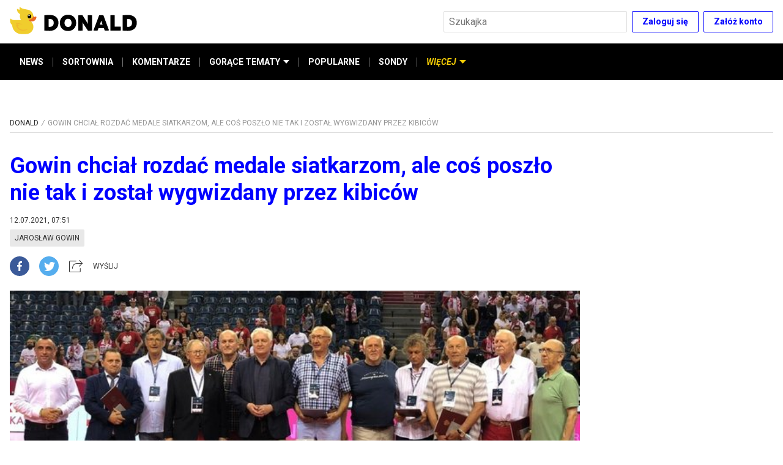

--- FILE ---
content_type: text/html; charset=utf-8
request_url: https://www.donald.pl/artykuly/9t2vVWP2/gowin-chcial-rozdac-medale-siatkarzom-ale-cos-poszlo-nie-tak-i-zostal-wygwizdany-przez-kibicow
body_size: 26549
content:
<!DOCTYPE html><html lang="pl"><head><script async="" src="https://a.spolecznosci.net/core/d4046f49c2aca93976fb53931123c721/main.js"></script><script>dataLayer = window.dataLayer || [];(function(w,d,s,l,i){w[l]=w[l]||[];w[l].push({'gtm.start':new Date().getTime(),event:'gtm.js'});var f=d.getElementsByTagName(s)[0],j=d.createElement(s),dl=l!='dataLayer'?'&l='+l:'';j.async=true;j.src='//www.googletagmanager.com/gtm.js?id='+i+dl;f.parentNode.insertBefore(j,f);})(window,document,'script','dataLayer','GTM-TSNWP8T')
</script><meta charSet="utf-8"/><link href="https://fonts.googleapis.com/css2?family=Roboto:ital,wght@0,300;0,400;0,700;0,900;1,400;1,700&amp;display=swap" rel="stylesheet"/><link rel="icon" type="image/png" href="/icons/favicon-16.png" sizes="16x16"/><link rel="icon" type="image/png" href="/icons/favicon-32.png" sizes="32x32"/><link rel="icon" type="image/png" href="/icons/favicon-96.png" sizes="96x96"/><link rel="icon" type="image/png" href="/icons/favicon-196.png" sizes="196x196"/><link rel="icon" type="image/png" href="/icons/favicon-228.png" sizes="228x228"/><link rel="apple-touch-icon" href="/icons/favicon-120.png"/><link rel="apple-touch-icon" sizes="180x180" href="/icons/favicon-180.png"/><link rel="apple-touch-icon" sizes="152x152" href="/icons/favicon-152.png"/><link rel="apple-touch-icon" sizes="167x167" href="/icons/favicon-167.png"/><link rel="alternate" type="application/rss+xml" title="RSS donald.pl" href="/api/rss/"/><meta name="viewport" content="width=device-width, initial-scale=1"/><meta name="google-site-verification" content="sYL3m7CiBv7n1yHmucLFA8jFhVk7wda7Ney0gQLHaOI"/><title>Gowin chciał rozdać medale siatkarzom, ale coś poszło nie tak i został wygwizdany przez kibiców | Donald.pl</title><meta name="title" content="Gowin chciał rozdać medale siatkarzom, ale coś poszło nie tak i został wygwizdany przez kibiców | Donald.pl"/><meta name="description" content="Mimo wszystko dokończył wystąpienie i nawet wrzucił zdjęcia na Twittera. "/><meta property="og:type" content="website"/><meta name="og:title" property="og:title" content="Gowin chciał rozdać medale siatkarzom, ale coś poszło nie tak i został wygwizdany przez kibiców | Donald.pl"/><meta name="og:description" property="og:description" content="Mimo wszystko dokończył wystąpienie i nawet wrzucił zdjęcia na Twittera. "/><meta property="og:site_name" content="Donald.pl"/><meta name="twitter:card" content="summary_large_image"/><meta name="twitter:title" content="Gowin chciał rozdać medale siatkarzom, ale coś poszło nie tak i został wygwizdany przez kibiców | Donald.pl"/><meta name="twitter:description" content="Mimo wszystko dokończył wystąpienie i nawet wrzucił zdjęcia na Twittera. "/><meta name="robots" content="index, follow, max-image-preview:large"/><meta property="og:image" content="https://cdn01.donald.pl/filer_public/70/bf/70bf44de-33f5-49cd-951b-0727e13c22ee/gowin_siatkowka.jpg"/><meta name="twitter:image" content="https://cdn01.donald.pl/filer_public/70/bf/70bf44de-33f5-49cd-951b-0727e13c22ee/gowin_siatkowka.jpg"/><link rel="canonical" href="https://www.donald.pl/artykuly/9t2vVWP2/gowin-chcial-rozdac-medale-siatkarzom-ale-cos-poszlo-nie-tak-i-zostal-wygwizdany-przez-kibicow"/><meta property="og:url" content="https://www.donald.pl/artykuly/9t2vVWP2/gowin-chcial-rozdac-medale-siatkarzom-ale-cos-poszlo-nie-tak-i-zostal-wygwizdany-przez-kibicow"/><meta property="twitter:url" content="https://www.donald.pl/artykuly/9t2vVWP2/gowin-chcial-rozdac-medale-siatkarzom-ale-cos-poszlo-nie-tak-i-zostal-wygwizdany-przez-kibicow"/><script type="application/ld+json">{"@context":"https://schema.org","@type":"NewsArticle","mainEntityOfPage":{"@type":"WebPage","@id":"https://google.com/article"},"headline":"Gowin chciał rozdać medale siatkarzom, ale coś poszło nie tak i został wygwizdany przez kibiców | Donald.pl","image":["https://cdn01.donald.pl/filer_public/70/bf/70bf44de-33f5-49cd-951b-0727e13c22ee/gowin_siatkowka.jpg"],"datePublished":"2021-07-12T09:51:48+02:00","dateModified":"2021-07-12T09:51:48+02:00","author":{"@type":"Organization","name":"Donald","logo":{"@type":"ImageObject","url":"https://www.donald.pl/images/logo.png"}},"publisher":{"@type":"Organization","name":"Donald","logo":{"@type":"ImageObject","url":"https://www.donald.pl/images/logo.png"}}}</script><script type="application/ld+json">{"@context":"https://schema.org","@type":"BreadcrumbList","itemListElement":[{"@type":"ListItem","position":1,"name":"Donald","item":"https://www.donald.pl"},{"@type":"ListItem","position":2,"name":"Gowin chciał rozdać medale siatkarzom, ale coś poszło nie tak i został wygwizdany przez kibiców | Donald.pl","item":"https://www.donald.pl/artykuly/9t2vVWP2/gowin-chcial-rozdac-medale-siatkarzom-ale-cos-poszlo-nie-tak-i-zostal-wygwizdany-przez-kibicow"}]}</script><meta name="next-head-count" content="32"/><link rel="preload" href="/_next/static/smh_zTumoMOPm8shXEcv1/pages/artykuly/%5B...pathname%5D.js" as="script"/><link rel="preload" href="/_next/static/smh_zTumoMOPm8shXEcv1/pages/_app.js" as="script"/><link rel="preload" href="/_next/static/runtime/webpack-b65cab0b00afd201cbda.js" as="script"/><link rel="preload" href="/_next/static/chunks/framework.6b3d748d08387c6b6d20.js" as="script"/><link rel="preload" href="/_next/static/chunks/commons.cd19efbdb25f874a266c.js" as="script"/><link rel="preload" href="/_next/static/chunks/b54edada0897d4c7291cd31a751882819adf95cb.c501ff845330730cea49.js" as="script"/><link rel="preload" href="/_next/static/chunks/58683d14d2de2d737e708fae25afbb34fe9add05.d1ca968fbb630b613865.js" as="script"/><link rel="preload" href="/_next/static/chunks/b6b9f034df42e66b2b11aa41e570106bfa4d488f.7e7d7c374ba70a886ce2.js" as="script"/><link rel="preload" href="/_next/static/chunks/bb6a5452c0e54c57da6bfbe25b8c407b1d6c6c30.ec33840dec5d0ff22693.js" as="script"/><link rel="preload" href="/_next/static/runtime/main-cf53de6ce6b260d3528c.js" as="script"/><link rel="preload" href="/_next/static/chunks/7479380b.80f8420a9ca3b3e589e7.js" as="script"/><link rel="preload" href="/_next/static/chunks/92b94e55a8ad812fa252d4746b607544303de32a.8767f4f45ec301b4d816.js" as="script"/><link rel="preload" href="/_next/static/chunks/bff771c9062986e0a8f244ea6e8f40ee6727856b.5078462b8aec3f270131.js" as="script"/><link rel="preload" href="/_next/static/chunks/518c5be9303626c486667a1f3397c99d995f06bd.7f80c38510b8d693a4a7.js" as="script"/><link rel="preload" href="/_next/static/chunks/08975a27c21234e7a751ce2f88242c162386237f.3535e9c60f1920ab9b45.js" as="script"/><link rel="preload" href="/_next/static/chunks/3ae914ed3e7800a367777306c46dba5fe9e58d52.91002d4e011d588ddc57.js" as="script"/><link rel="preload" href="/_next/static/chunks/9c1137a44846222ca2281d4324ac69aff81a02f0.b230197bd974617ba02a.js" as="script"/><link rel="preload" href="/_next/static/chunks/ed1f1466143d619b981160e34a7eaf570d156ead.0d7fde35b484ec91b69f.js" as="script"/><style data-styled="" data-styled-version="5.1.0">.guCYzB{margin:16px 0;overflow:hidden;}/*!sc*/
@media screen and (max-width:959px){.guCYzB{display:none !important;}}/*!sc*/
data-styled.g1[id="pe6y3o-0"]{content:"guCYzB,"}/*!sc*/
.ehbUVI{margin:16px 0;overflow:hidden;}/*!sc*/
@media screen and (min-width:960px){.ehbUVI{display:none !important;}}/*!sc*/
data-styled.g2[id="pe6y3o-1"]{content:"ehbUVI,"}/*!sc*/
.kiETgF{display:-webkit-box;display:-webkit-flex;display:-ms-flexbox;display:flex;-webkit-box-pack:center;-webkit-justify-content:center;-ms-flex-pack:center;justify-content:center;-webkit-align-items:center;-webkit-box-align:center;-ms-flex-align:center;align-items:center;list-style-type:none;margin:0;padding:0;-webkit-flex-wrap:wrap;-ms-flex-wrap:wrap;flex-wrap:wrap;font-size:1.4rem;max-width:26rem;margin-bottom:3.2rem;}/*!sc*/
@media screen and (min-width:475px){.kiETgF{max-width:36rem;}}/*!sc*/
@media screen and (min-width:960px){.kiETgF{max-width:100%;margin-bottom:0.6rem;margin-right:10rem;-webkit-box-pack:start;-webkit-justify-content:flex-start;-ms-flex-pack:start;justify-content:flex-start;}}/*!sc*/
data-styled.g5[id="kpjvya-0"]{content:"kiETgF,"}/*!sc*/
.haQDns:after{content:"• ";margin:0 5px;color:#000;}/*!sc*/
.haQDns:last-child:after{content:"";}/*!sc*/
data-styled.g6[id="kpjvya-1"]{content:"haQDns,"}/*!sc*/
.iblUqf{font-size:1.4rem;line-height:2.2rem;color:#757575;-webkit-text-decoration:none;text-decoration:none;cursor:pointer;}/*!sc*/
.iblUqf:hover{-webkit-text-decoration:underline;text-decoration:underline;}/*!sc*/
data-styled.g7[id="kpjvya-2"]{content:"iblUqf,"}/*!sc*/
.gXVtKx{display:-webkit-box;display:-webkit-flex;display:-ms-flexbox;display:flex;-webkit-flex-direction:row;-ms-flex-direction:row;flex-direction:row;-webkit-align-items:center;-webkit-box-align:center;-ms-flex-align:center;align-items:center;-webkit-box-pack:center;-webkit-justify-content:center;-ms-flex-pack:center;justify-content:center;margin-bottom:3.2rem;}/*!sc*/
@media screen and (min-width:960px){.gXVtKx{margin-bottom:0;}}/*!sc*/
data-styled.g8[id="sc-1il7egs-0"]{content:"gXVtKx,"}/*!sc*/
.hWimvQ{display:block;width:3.2rem;height:3.2rem;border-radius:1.6rem;background-color:#000;background-position:50% 50%;background-repeat:no-repeat;background-image:url([data-uri]);margin-left:2rem;}/*!sc*/
.hWimvQ:first-child{margin-left:0;}/*!sc*/
.hWimvQ:hover{background-color:#757575;}/*!sc*/
.hFspTv{display:block;width:3.2rem;height:3.2rem;border-radius:1.6rem;background-color:#000;background-position:50% 50%;background-repeat:no-repeat;background-image:url([data-uri]);margin-left:2rem;}/*!sc*/
.hFspTv:first-child{margin-left:0;}/*!sc*/
.hFspTv:hover{background-color:#757575;}/*!sc*/
.dSjhlg{display:block;width:3.2rem;height:3.2rem;border-radius:1.6rem;background-color:#000;background-position:50% 50%;background-repeat:no-repeat;background-image:url([data-uri]);margin-left:2rem;}/*!sc*/
.dSjhlg:first-child{margin-left:0;}/*!sc*/
.dSjhlg:hover{background-color:#757575;}/*!sc*/
data-styled.g9[id="sc-1il7egs-1"]{content:"hWimvQ,hFspTv,dSjhlg,"}/*!sc*/
.iLsGvs{margin:auto;max-width:128rem;padding:0 1.6rem;}/*!sc*/
data-styled.g10[id="sc-1cwkf4o-0"]{content:"iLsGvs,"}/*!sc*/
.OobyK{border-bottom:0.1rem solid #dedede;padding-bottom:0.8rem;margin-bottom:1.6rem;width:100%;}/*!sc*/
data-styled.g12[id="sc-1cwkf4o-2"]{content:"OobyK,"}/*!sc*/
.gxNGIn{margin:auto;max-width:128rem;padding:0 1.6rem;padding-bottom:4rem;padding-top:1.6rem;}/*!sc*/
@media screen and (min-width:960px){.gxNGIn{display:-webkit-box;display:-webkit-flex;display:-ms-flexbox;display:flex;-webkit-flex-wrap:wrap;-ms-flex-wrap:wrap;flex-wrap:wrap;}}/*!sc*/
data-styled.g13[id="sc-1cwkf4o-3"]{content:"gxNGIn,"}/*!sc*/
.eokaHE{width:100%;}/*!sc*/
@media screen and (min-width:960px){.eokaHE{width:calc(100% - 30rem);padding-right:1.6rem;}}/*!sc*/
data-styled.g14[id="sc-1cwkf4o-4"]{content:"eokaHE,"}/*!sc*/
.hZGrFw{display:none;}/*!sc*/
@media screen and (min-width:960px){.hZGrFw{display:-webkit-box;display:-webkit-flex;display:-ms-flexbox;display:flex;-webkit-flex-direction:column;-ms-flex-direction:column;flex-direction:column;margin-top:unset;width:30rem;}}/*!sc*/
data-styled.g15[id="sc-1cwkf4o-5"]{content:"hZGrFw,"}/*!sc*/
.AORPC{min-height:25.4rem;background-color:#f2f7fa;display:-webkit-box;display:-webkit-flex;display:-ms-flexbox;display:flex;-webkit-align-items:center;-webkit-box-align:center;-ms-flex-align:center;align-items:center;color:#757575;width:100%;padding:3.2rem 0 6rem;}/*!sc*/
@media screen and (min-width:768px){.AORPC{min-height:29.4rem;padding:3.2rem 0 9rem;}}/*!sc*/
data-styled.g16[id="sc-1ep15s6-0"]{content:"AORPC,"}/*!sc*/
.gMYTGX{margin:auto;max-width:128rem;padding:0 1.6rem;display:-webkit-box;display:-webkit-flex;display:-ms-flexbox;display:flex;-webkit-flex-direction:column;-ms-flex-direction:column;flex-direction:column;-webkit-align-items:center;-webkit-box-align:center;-ms-flex-align:center;align-items:center;-webkit-box-pack:center;-webkit-justify-content:center;-ms-flex-pack:center;justify-content:center;height:100%;-webkit-flex-wrap:nowrap;-ms-flex-wrap:nowrap;flex-wrap:nowrap;}/*!sc*/
@media screen and (min-width:960px){.gMYTGX{-webkit-flex-direction:row;-ms-flex-direction:row;flex-direction:row;-webkit-box-pack:justify;-webkit-justify-content:space-between;-ms-flex-pack:justify;justify-content:space-between;}}/*!sc*/
data-styled.g17[id="sc-1ep15s6-1"]{content:"gMYTGX,"}/*!sc*/
.fmjVEA{display:-webkit-box;display:-webkit-flex;display:-ms-flexbox;display:flex;-webkit-flex-direction:column;-ms-flex-direction:column;flex-direction:column;margin-bottom:3.2rem;}/*!sc*/
@media screen and (min-width:960px){.fmjVEA{margin-right:10rem;margin-bottom:0;}}/*!sc*/
data-styled.g18[id="sc-1ep15s6-2"]{content:"fmjVEA,"}/*!sc*/
.iYnWZ{width:210px;}/*!sc*/
@media screen and (min-width:960px){.iYnWZ{margin-bottom:1.2rem;}}/*!sc*/
data-styled.g19[id="sc-1ep15s6-3"]{content:"iYnWZ,"}/*!sc*/
.cTHvIn{font-size:1.2rem;display:-webkit-box;display:-webkit-flex;display:-ms-flexbox;display:flex;display:none;}/*!sc*/
.cTHvIn span{display:block;color:#757575;margin-right:0.5rem;}/*!sc*/
@media screen and (min-width:960px){.cTHvIn span{margin:0;}}/*!sc*/
@media screen and (min-width:960px){.cTHvIn{display:-webkit-box;display:-webkit-flex;display:-ms-flexbox;display:flex;-webkit-flex-direction:column;-ms-flex-direction:column;flex-direction:column;-webkit-align-items:flex-start;-webkit-box-align:flex-start;-ms-flex-align:flex-start;align-items:flex-start;width:auto;margin-left:5.5rem;}}/*!sc*/
data-styled.g21[id="sc-1ep15s6-5"]{content:"cTHvIn,"}/*!sc*/
.bsSxFQ{font-size:1.2rem;display:-webkit-box;display:-webkit-flex;display:-ms-flexbox;display:flex;-webkit-align-items:center;-webkit-box-align:center;-ms-flex-align:center;align-items:center;}/*!sc*/
.bsSxFQ span{display:block;color:#757575;margin-right:0.5rem;}/*!sc*/
@media screen and (min-width:960px){.bsSxFQ span{margin:0;}}/*!sc*/
@media screen and (min-width:960px){.bsSxFQ{display:none;}}/*!sc*/
data-styled.g22[id="sc-1ep15s6-6"]{content:"bsSxFQ,"}/*!sc*/
.foKxlQ{-webkit-align-items:center;-webkit-box-align:center;-ms-flex-align:center;align-items:center;background-color:transparent;border:0.1rem solid #0000ff;border-radius:0.2rem;color:#0000ff;cursor:pointer;display:-webkit-inline-box;display:-webkit-inline-flex;display:-ms-inline-flexbox;display:inline-flex;-webkit-flex-shrink:0;-ms-flex-negative:0;flex-shrink:0;font-family:inherit;font-size:1.4rem;font-weight:bold;height:3.5rem;-webkit-box-pack:center;-webkit-justify-content:center;-ms-flex-pack:center;justify-content:center;line-height:1.5;margin:0;padding:0 1.6rem;}/*!sc*/
.foKxlQ:not(:disabled):not([aria-disabled="true"]):hover{border-color:#000;color:#000;opacity:1;}/*!sc*/
.foKxlQ:disabled,.foKxlQ[aria-disabled="true"]{background-color:#e8e8e8;color:#757575;cursor:default;-webkit-filter:grayscale(1);filter:grayscale(1);pointer-events:none;}/*!sc*/
data-styled.g23[id="sc-1evq5uq-0"]{content:"foKxlQ,"}/*!sc*/
.ftzfgJ{-webkit-align-items:center;-webkit-box-align:center;-ms-flex-align:center;align-items:center;background-color:#0000ff;border:0.1rem solid transparent;border-radius:0.2rem;color:#fff;cursor:pointer;display:-webkit-inline-box;display:-webkit-inline-flex;display:-ms-inline-flexbox;display:inline-flex;-webkit-flex-shrink:0;-ms-flex-negative:0;flex-shrink:0;font-family:inherit;font-size:1.6rem;font-weight:bold;height:4.5rem;-webkit-box-pack:center;-webkit-justify-content:center;-ms-flex-pack:center;justify-content:center;line-height:1.5;margin:0;padding:0 2.4rem;}/*!sc*/
.ftzfgJ:not(:disabled):not([aria-disabled="true"]):hover{background-color:#000;opacity:1;}/*!sc*/
.ftzfgJ:disabled,.ftzfgJ[aria-disabled="true"]{background-color:#e8e8e8;color:#757575;cursor:default;-webkit-filter:grayscale(1);filter:grayscale(1);pointer-events:none;}/*!sc*/
data-styled.g24[id="sc-1evq5uq-0-a"]{content:"ftzfgJ,"}/*!sc*/
.kBRwqg{-webkit-align-items:center;-webkit-box-align:center;-ms-flex-align:center;align-items:center;display:-webkit-box;display:-webkit-flex;display:-ms-flexbox;display:flex;-webkit-box-pack:end;-webkit-justify-content:flex-end;-ms-flex-pack:end;justify-content:flex-end;}/*!sc*/
.kBRwqg > *:not(:nth-child(1)){margin-left:0.8rem;}/*!sc*/
data-styled.g26[id="sc-1evq5uq-1"]{content:"kBRwqg,"}/*!sc*/
.gFhobC{background-color:#fff;border:0.1rem solid #dedede;border-radius:0.2rem;color:#262626;font-size:1.6rem;font-family:inherit;height:3.5rem;margin:0;min-width:4rem;padding:0 0.8rem;}/*!sc*/
.gFhobC:disabled{background-color:#e8e8e8;color:#757575;}/*!sc*/
.gFhobC[aria-invalid="true"]{background-color:#ffebeb;border-color:#c01717;}/*!sc*/
data-styled.g28[id="sc-4zohem-0"]{content:"gFhobC,"}/*!sc*/
.ePjRhk{position:relative;z-index:10;}/*!sc*/
@media screen and (max-width:767px){.ePjRhk{display:none;left:1.6rem;margin:0 auto;max-width:50rem;overflow:auto;position:fixed;right:1.6rem;top:1.6rem;}}/*!sc*/
data-styled.g30[id="sc-1ds9a57-0"]{content:"ePjRhk,"}/*!sc*/
.lmxLCC{-moz-appearance:none;-webkit-appearance:none;-webkit-align-items:center;-webkit-box-align:center;-ms-flex-align:center;align-items:center;-webkit-appearance:none;-moz-appearance:none;appearance:none;background-color:transparent;border:none;cursor:pointer;display:-webkit-inline-box;display:-webkit-inline-flex;display:-ms-inline-flexbox;display:inline-flex;height:3.5rem;-webkit-box-pack:center;-webkit-justify-content:center;-ms-flex-pack:center;justify-content:center;margin:0;padding:0;position:absolute;right:0;width:3.5rem;position:relative;right:unset;}/*!sc*/
.lmxLCC:hover{opacity:0.75;}/*!sc*/
@media screen and (min-width:768px){.lmxLCC{display:none;}}/*!sc*/
data-styled.g36[id="sc-1ds9a57-5"]{content:"lmxLCC,"}/*!sc*/
.gwxQHR{padding-right:3.5rem;width:100%;}/*!sc*/
@media screen and (min-width:768px){.gwxQHR{width:30rem;}}/*!sc*/
data-styled.g37[id="sc-1ds9a57-6"]{content:"gwxQHR,"}/*!sc*/
.kaKiUf{margin:auto;max-width:128rem;padding:0 1.6rem;background-color:#000;border:none;-webkit-align-items:center;-webkit-box-align:center;-ms-flex-align:center;align-items:center;display:-webkit-box;display:-webkit-flex;display:-ms-flexbox;display:flex;-webkit-flex-direction:row;-ms-flex-direction:row;flex-direction:row;position:relative;padding:0;list-style:none;max-height:4rem;}/*!sc*/
@media screen and (min-width:375px){.kaKiUf{max-height:4.5rem;}}/*!sc*/
@media screen and (min-width:475px){.kaKiUf{max-height:6rem;}}/*!sc*/
@media screen and (min-width:960px){.kaKiUf{padding:0 1.6rem;}}/*!sc*/
data-styled.g50[id="qv5cwc-0"]{content:"kaKiUf,"}/*!sc*/
.gSWuuS{display:-webkit-box;display:-webkit-flex;display:-ms-flexbox;display:flex;-webkit-flex-direction:column;-ms-flex-direction:column;flex-direction:column;position:relative;padding:0;margin:0;}/*!sc*/
.gSWuuS:focus{outline:none;}/*!sc*/
data-styled.g51[id="qv5cwc-1"]{content:"gSWuuS,"}/*!sc*/
.iodNhd{display:-webkit-box;display:-webkit-flex;display:-ms-flexbox;display:flex;-webkit-flex-direction:column;-ms-flex-direction:column;flex-direction:column;margin:0;padding:0;}/*!sc*/
@media screen and (min-width:960px){.iodNhd{-webkit-align-items:stretch;-webkit-box-align:stretch;-ms-flex-align:stretch;align-items:stretch;}*:not(:hover):not(:focus) > .iodNhd{display:none;}*:focus > .iodNhd,*:hover > .iodNhd{background-color:#e8e8e8;box-shadow:3px 0px 6px #0000004d;left:0;min-width:100%;position:absolute;top:100%;z-index:1;}}/*!sc*/
data-styled.g52[id="qv5cwc-2"]{content:"iodNhd,"}/*!sc*/
.jsgSaL{-webkit-align-items:center;-webkit-box-align:center;-ms-flex-align:center;align-items:center;cursor:pointer;color:#fff;fill:#fff;display:-webkit-inline-box;display:-webkit-inline-flex;display:-ms-inline-flexbox;display:inline-flex;font-size:1.2rem;font-style:normal;font-weight:bold;padding:1.2rem 0;white-space:nowrap;min-height:4rem;}/*!sc*/
@media screen and (min-width:375px){.jsgSaL{min-height:4.5rem;font-size:1.4rem;}}/*!sc*/
@media screen and (min-width:960px){.jsgSaL{display:-webkit-inline-box;display:-webkit-inline-flex;display:-ms-inline-flexbox;display:inline-flex;min-height:6rem;padding:0 1.6rem;}.jsgSaL::before{content:"";width:100%;height:0.4rem;position:absolute;background-color:#f2cb05;top:0;left:0;opacity:0;}.jsgSaL:hover{color:#f2cb05;cursor:pointer;}.jsgSaL:hover::before{opacity:1;}}/*!sc*/
.gjMxQG{-webkit-align-items:center;-webkit-box-align:center;-ms-flex-align:center;align-items:center;cursor:pointer;color:#fff;fill:#fff;display:none;font-size:1.2rem;font-style:italic;font-weight:bold;padding:1.2rem 0;white-space:nowrap;min-height:4rem;color:#f2cb05;fill:#f2cb05;}/*!sc*/
.gjMxQG::before{content:"";width:100%;height:0.4rem;position:absolute;background-color:#f2cb05;top:0;left:0;}/*!sc*/
@media screen and (min-width:375px){.gjMxQG{min-height:4.5rem;font-size:1.4rem;}}/*!sc*/
@media screen and (min-width:960px){.gjMxQG{display:-webkit-inline-box;display:-webkit-inline-flex;display:-ms-inline-flexbox;display:inline-flex;min-height:6rem;padding:0 1.6rem;}.gjMxQG::before{content:"";width:100%;height:0.4rem;position:absolute;background-color:#f2cb05;top:0;left:0;opacity:0;}.gjMxQG:hover{color:#f2cb05;cursor:pointer;}.gjMxQG:hover::before{opacity:1;}}/*!sc*/
data-styled.g53[id="qv5cwc-3"]{content:"jsgSaL,gjMxQG,"}/*!sc*/
.itNFEc{-webkit-align-items:center;-webkit-box-align:center;-ms-flex-align:center;align-items:center;color:#fff;display:-webkit-inline-box;display:-webkit-inline-flex;display:-ms-inline-flexbox;display:inline-flex;font-size:1.2rem;font-weight:bold;padding:1.2rem 0;-webkit-text-decoration:none;text-decoration:none;white-space:nowrap;min-height:4rem;}/*!sc*/
@media screen and (min-width:375px){.itNFEc{font-size:1.4rem;min-height:4.5rem;}}/*!sc*/
@media screen and (min-width:960px){.itNFEc{min-height:6rem;padding:0 1.6rem;position:relative;}.itNFEc::before{content:"";width:100%;height:0.4rem;position:absolute;background-color:#f2cb05;top:0;left:0;opacity:0;}.itNFEc:hover{color:#f2cb05;cursor:pointer;}.itNFEc:hover::before{opacity:1;}}/*!sc*/
data-styled.g54[id="qv5cwc-4"]{content:"itNFEc,"}/*!sc*/
.lgCYtl{padding:1.2rem 0 1.2rem 6rem;color:#757575;-webkit-align-items:center;-webkit-box-align:center;-ms-flex-align:center;align-items:center;font-size:1.2rem;font-weight:bold;-webkit-text-decoration:none;text-decoration:none;white-space:nowrap;}/*!sc*/
@media screen and (min-width:375px){.lgCYtl{font-size:1.4rem;}}/*!sc*/
@media screen and (min-width:960px){.lgCYtl{min-height:unset;padding:1.2rem 1.6rem;min-width:100%;color:#333;}.lgCYtl::before{content:none;}.lgCYtl:hover{background-color:#75757530;color:#333;cursor:pointer;}}/*!sc*/
.hnmtLA{padding:1.2rem 0;color:#000;-webkit-align-items:center;-webkit-box-align:center;-ms-flex-align:center;align-items:center;font-size:1.2rem;font-weight:bold;-webkit-text-decoration:none;text-decoration:none;white-space:nowrap;}/*!sc*/
@media screen and (min-width:375px){.hnmtLA{font-size:1.4rem;}}/*!sc*/
@media screen and (min-width:960px){.hnmtLA{min-height:unset;padding:1.2rem 1.6rem;min-width:100%;color:#333;}.hnmtLA::before{content:none;}.hnmtLA:hover{background-color:#75757530;color:#333;cursor:pointer;}}/*!sc*/
data-styled.g55[id="qv5cwc-5"]{content:"lgCYtl,hnmtLA,"}/*!sc*/
.faPhAJ{background-color:#757575;height:1.5rem;margin:0 -1px;width:1px;display:none;}/*!sc*/
@media screen and (min-width:960px){.faPhAJ{display:inline-block;}}/*!sc*/
data-styled.g56[id="qv5cwc-6"]{content:"faPhAJ,"}/*!sc*/
.bTbtbw{margin-left:0.5rem;}/*!sc*/
data-styled.g57[id="qv5cwc-7"]{content:"bTbtbw,"}/*!sc*/
.fjmTGf{fill:currentColor;}/*!sc*/
data-styled.g58[id="qv5cwc-8"]{content:"fjmTGf,"}/*!sc*/
.EOiCA{-webkit-align-items:center;-webkit-box-align:center;-ms-flex-align:center;align-items:center;color:#f2cb05;cursor:pointer;fill:#f2cb05;display:-webkit-inline-box;display:-webkit-inline-flex;display:-ms-inline-flexbox;display:inline-flex;font-size:1.2rem;font-style:italic;font-weight:bold;white-space:nowrap;border:none;background:transparent;min-height:4rem;padding:0 0.8rem;position:relative;}/*!sc*/
@media screen and (min-width:375px){.EOiCA{min-height:4.5rem;padding:0 1.2rem;font-size:1.4rem;}}/*!sc*/
@media screen and (min-width:475px){.EOiCA{padding:0 1.6rem;min-height:6rem;}}/*!sc*/
@media screen and (min-width:960px){.EOiCA{display:none;}}/*!sc*/
.EOiCA::before{content:"";position:absolute;top:0;left:0;width:100%;height:4px;background-color:#f2cb05;opacity:0;-webkit-transition:all 0.3s ease;transition:all 0.3s ease;}/*!sc*/
.EOiCA .qv5cwc-7{-webkit-transform:none;-ms-transform:none;transform:none;-webkit-transition:all 0.3s ease;transition:all 0.3s ease;}/*!sc*/
data-styled.g59[id="qv5cwc-9"]{content:"EOiCA,"}/*!sc*/
.daBFHi{display:-webkit-box;display:-webkit-flex;display:-ms-flexbox;display:flex;-webkit-align-items:center;-webkit-box-align:center;-ms-flex-align:center;align-items:center;padding:0 0.8rem;}/*!sc*/
@media screen and (max-width:959px){.daBFHi .qv5cwc-4{height:4rem;padding:0 0.8rem;}@media screen and (min-width:375px){.daBFHi .qv5cwc-4{height:4.5rem;padding:0 1.2rem;}}@media screen and (min-width:475px){.daBFHi .qv5cwc-4{height:6rem;padding:0 1.6rem;}}}/*!sc*/
@media screen and (max-width:959px){.daBFHi .qv5cwc-6{display:inline-block;}}/*!sc*/
@media screen and (min-width:375px){.daBFHi{padding:0 0.4rem;}}/*!sc*/
@media screen and (min-width:475px){.daBFHi{padding:0;}}/*!sc*/
data-styled.g60[id="qv5cwc-10"]{content:"daBFHi,"}/*!sc*/
@media screen and (min-width:960px){.gogdjP{display:-webkit-box;display:-webkit-flex;display:-ms-flexbox;display:flex;-webkit-align-items:center;-webkit-box-align:center;-ms-flex-align:center;align-items:center;}}/*!sc*/
data-styled.g61[id="qv5cwc-11"]{content:"gogdjP,"}/*!sc*/
.tjecW{position:absolute;left:0;top:100%;border:none;display:-webkit-box;display:-webkit-flex;display:-ms-flexbox;display:flex;-webkit-transform:translateY(-100%);-ms-transform:translateY(-100%);transform:translateY(-100%);-webkit-flex-direction:column;-ms-flex-direction:column;flex-direction:column;padding:0;z-index:-1;width:100%;background-color:#fff;-webkit-transition:-webkit-transform 0.3s ease-in-out;-webkit-transition:transform 0.3s ease-in-out;transition:transform 0.3s ease-in-out;}/*!sc*/
@media screen and (max-width:959px){.tjecW{overflow-y:auto;max-height:calc(100vh - 4.5rem - 5.6rem);}.tjecW .qv5cwc-3,.tjecW .qv5cwc-4,.tjecW .qv5cwc-5{border-bottom:1px solid #e8e8e8;margin:0 1.6rem;position:relative;}.tjecW .qv5cwc-3 .qv5cwc-7,.tjecW .qv5cwc-4 .qv5cwc-7,.tjecW .qv5cwc-5 .qv5cwc-7{display:none;}.tjecW .qv5cwc-3::after,.tjecW .qv5cwc-4::after,.tjecW .qv5cwc-5::after{content:url([data-uri]);position:absolute;top:50%;right:0;-webkit-transform:translateY(-50%);-ms-transform:translateY(-50%);transform:translateY(-50%);}.tjecW .qv5cwc-3::before,.tjecW .qv5cwc-4::before,.tjecW .qv5cwc-5::before{display:none;}.tjecW .qv5cwc-3,.tjecW .qv5cwc-4{color:#000;}}/*!sc*/
@media screen and (min-width:960px){.tjecW{-webkit-transform:none;-ms-transform:none;transform:none;z-index:1;position:static;-webkit-align-items:center;-webkit-box-align:center;-ms-flex-align:center;align-items:center;display:-webkit-box;display:-webkit-flex;display:-ms-flexbox;display:flex;-webkit-flex-direction:row;-ms-flex-direction:row;flex-direction:row;width:auto;background-color:transparent;}}/*!sc*/
data-styled.g62[id="qv5cwc-12"]{content:"tjecW,"}/*!sc*/
.gLDEyV{width:100%;display:-webkit-box;display:-webkit-flex;display:-ms-flexbox;display:flex;-webkit-box-pack:center;-webkit-justify-content:center;-ms-flex-pack:center;justify-content:center;-webkit-align-items:center;-webkit-box-align:center;-ms-flex-align:center;align-items:center;-webkit-flex-wrap:wrap;-ms-flex-wrap:wrap;flex-wrap:wrap;background-color:#f2f7fa;padding:3.2rem 1.6rem;}/*!sc*/
@media screen and (min-width:960px){.gLDEyV{display:none;}}/*!sc*/
data-styled.g63[id="qv5cwc-13"]{content:"gLDEyV,"}/*!sc*/
.jFhkBm{color:#262626;font-size:1.2rem;margin-right:0.5rem;}/*!sc*/
data-styled.g64[id="qv5cwc-14"]{content:"jFhkBm,"}/*!sc*/
.bDpYEX{width:100%;background-color:#f2f7fa;display:-webkit-box;display:-webkit-flex;display:-ms-flexbox;display:flex;-webkit-flex-direction:column;-ms-flex-direction:column;flex-direction:column;}/*!sc*/
@media screen and (min-width:475px){.bDpYEX{display:none;}}/*!sc*/
data-styled.g65[id="qv5cwc-15"]{content:"bDpYEX,"}/*!sc*/
.gkRYmk{border:none;background:transparent;font-size:1.2rem;font-weight:bold;text-align:left;padding:1.2rem 0;-webkit-text-decoration:none;text-decoration:none;border-bottom:1px solid #e8e8e8;margin:0 1.6rem;position:relative;color:#0000ff;cursor:pointer;}/*!sc*/
@media screen and (min-width:375px){.gkRYmk{font-size:1.4rem;}}/*!sc*/
.gkRYmk::after{content:url([data-uri]);position:absolute;top:50%;right:0;-webkit-transform:translateY(-50%);-ms-transform:translateY(-50%);transform:translateY(-50%);}/*!sc*/
data-styled.g66[id="qv5cwc-16"]{content:"gkRYmk,"}/*!sc*/
.bERinI{width:100%;position:fixed;z-index:4;max-height:100vh;}/*!sc*/
data-styled.g67[id="dj9qi1-0"]{content:"bERinI,"}/*!sc*/
.hSUvuE{background-color:#000;position:relative;-webkit-transform:none;-ms-transform:none;transform:none;-webkit-transition:-webkit-transform 0.2s ease-in-out;-webkit-transition:transform 0.2s ease-in-out;transition:transform 0.2s ease-in-out;z-index:5;}/*!sc*/
data-styled.g68[id="dj9qi1-1"]{content:"hSUvuE,"}/*!sc*/
.jpvwRB{padding:1rem 0;width:100%;position:relative;background-color:#fff;z-index:6;border-bottom:1px solid transparent;-webkit-transition:all 0.2s;transition:all 0.2s;}/*!sc*/
data-styled.g69[id="dj9qi1-2"]{content:"jpvwRB,"}/*!sc*/
.korOwT{margin:auto;max-width:128rem;padding:0 1.6rem;-webkit-align-items:center;-webkit-box-align:center;-ms-flex-align:center;align-items:center;display:-webkit-box;display:-webkit-flex;display:-ms-flexbox;display:flex;-webkit-flex-wrap:wrap;-ms-flex-wrap:wrap;flex-wrap:wrap;-webkit-box-pack:justify;-webkit-justify-content:space-between;-ms-flex-pack:justify;justify-content:space-between;margin:0 auto;}/*!sc*/
data-styled.g70[id="dj9qi1-3"]{content:"korOwT,"}/*!sc*/
.jInHGY{cursor:pointer;height:3rem;}/*!sc*/
@media screen and (min-width:960px){.jInHGY{height:4.6rem;}.jInHGY:hover{opacity:0.75;}}/*!sc*/
data-styled.g71[id="dj9qi1-4"]{content:"jInHGY,"}/*!sc*/
.iukuHV{-webkit-align-items:center;-webkit-box-align:center;-ms-flex-align:center;align-items:center;display:-webkit-box;display:-webkit-flex;display:-ms-flexbox;display:flex;-webkit-flex-wrap:wrap;-ms-flex-wrap:wrap;flex-wrap:wrap;}/*!sc*/
data-styled.g72[id="dj9qi1-5"]{content:"iukuHV,"}/*!sc*/
.iqvRqq{display:none;}/*!sc*/
@media screen and (min-width:475px){.iqvRqq{display:-webkit-box;display:-webkit-flex;display:-ms-flexbox;display:flex;-webkit-align-items:center;-webkit-box-align:center;-ms-flex-align:center;align-items:center;}}/*!sc*/
data-styled.g73[id="dj9qi1-6"]{content:"iqvRqq,"}/*!sc*/
.eUBfYJ{list-style:none;margin:0;padding:0;position:fixed;right:1.6rem;top:1.6rem;z-index:13;}/*!sc*/
data-styled.g75[id="sc-3vsupm-0"]{content:"eUBfYJ,"}/*!sc*/
.dpTHft{-webkit-box-flex:1;-webkit-flex-grow:1;-ms-flex-positive:1;flex-grow:1;margin-top:9.5rem;}/*!sc*/
@media screen and (min-width:475px){.dpTHft{margin-top:11.5rem;}}/*!sc*/
@media screen and (min-width:960px){.dpTHft{margin-top:13rem;}}/*!sc*/
data-styled.g78[id="sc-1lxl9pw-0"]{content:"dpTHft,"}/*!sc*/
.brJuJx{position:fixed;bottom:0px;width:100%;left:0;}/*!sc*/
data-styled.g79[id="sc-1lxl9pw-1"]{content:"brJuJx,"}/*!sc*/
.hiiSmU{list-style:none;display:-webkit-box;display:-webkit-flex;display:-ms-flexbox;display:flex;-webkit-flex-direction:row;-ms-flex-direction:row;flex-direction:row;width:calc(100% + 3.2rem);padding:1.6rem;margin:0 -1.6rem;border-top:1px solid #e8e8e8;}/*!sc*/
.hiiSmU:last-child{border-bottom:1px solid #e8e8e8;}/*!sc*/
@media screen and (min-width:960px){.hiiSmU{-webkit-flex-direction:column;-ms-flex-direction:column;flex-direction:column;width:100%;margin:0 0 1.6rem 0;padding:0;border:none;box-shadow:0px 0px 6px #00000029;}.hiiSmU:last-child{border:none;}}/*!sc*/
.cqqAtE{list-style:none;display:-webkit-box;display:-webkit-flex;display:-ms-flexbox;display:flex;-webkit-flex-direction:row;-ms-flex-direction:row;flex-direction:row;width:calc(100% + 3.2rem);padding:1.6rem;margin:0 -1.6rem;border-top:1px solid #e8e8e8;}/*!sc*/
.cqqAtE:last-child{border-bottom:1px solid #e8e8e8;}/*!sc*/
@media screen and (min-width:960px){.cqqAtE{-webkit-flex-direction:column;-ms-flex-direction:column;flex-direction:column;width:100%;margin:0 0 1.6rem 0;padding:0;border:none;box-shadow:0px 0px 6px #00000029;-webkit-flex-direction:column;-ms-flex-direction:column;flex-direction:column;width:calc(33% - 1.2rem);padding:0 0 3.2rem 0;margin:0;border:none;box-shadow:none;}.cqqAtE:last-child{border:none;}.cqqAtE:last-child{border:none;}}/*!sc*/
data-styled.g80[id="sc-1uxgugq-0"]{content:"hiiSmU,cqqAtE,"}/*!sc*/
.kbxrfz{position:relative;width:125px;min-width:125px;height:80px;}/*!sc*/
@media screen and (min-width:960px){.kbxrfz{position:relative;width:100%;height:auto;padding-top:55.66%;max-width:none;}}/*!sc*/
data-styled.g81[id="sc-1uxgugq-1"]{content:"kbxrfz,"}/*!sc*/
.ehYDMx{text-align:left;color:#262626;width:100%;font-size:1.4rem;line-height:1.8rem;font-weight:bold;margin:0 0 0.8rem 0;}/*!sc*/
data-styled.g82[id="sc-1uxgugq-2"]{content:"ehYDMx,"}/*!sc*/
.fvikJc:hover{-webkit-text-decoration:underline;text-decoration:underline;}/*!sc*/
data-styled.g83[id="sc-1uxgugq-3"]{content:"fvikJc,"}/*!sc*/
.bnMDyP{width:100%;display:-webkit-box;display:-webkit-flex;display:-ms-flexbox;display:flex;-webkit-box-pack:justify;-webkit-justify-content:space-between;-ms-flex-pack:justify;justify-content:space-between;-webkit-align-items:center;-webkit-box-align:center;-ms-flex-align:center;align-items:center;}/*!sc*/
data-styled.g84[id="sc-1uxgugq-4"]{content:"bnMDyP,"}/*!sc*/
.hCfPKz{display:-webkit-box;display:-webkit-flex;display:-ms-flexbox;display:flex;-webkit-flex-direction:column;-ms-flex-direction:column;flex-direction:column;-webkit-box-pack:justify;-webkit-justify-content:space-between;-ms-flex-pack:justify;justify-content:space-between;width:100%;margin-left:1.2rem;}/*!sc*/
@media screen and (min-width:960px){.hCfPKz{margin:0;padding:1.6rem;}.hCfPKz > .sc-1uxgugq-2{font-size:2.2rem;line-height:2.6rem;font-weight:bold;margin:0 0 1.6rem 0;}}/*!sc*/
.iNUBOa{display:-webkit-box;display:-webkit-flex;display:-ms-flexbox;display:flex;-webkit-flex-direction:column;-ms-flex-direction:column;flex-direction:column;-webkit-box-pack:justify;-webkit-justify-content:space-between;-ms-flex-pack:justify;justify-content:space-between;width:100%;margin-left:1.2rem;}/*!sc*/
@media screen and (min-width:960px){.iNUBOa{margin:0;padding:1.6rem;-webkit-box-flex:1;-webkit-flex-grow:1;-ms-flex-positive:1;flex-grow:1;padding:1.6rem 0;}.iNUBOa > .sc-1uxgugq-2{font-size:2.2rem;line-height:2.6rem;font-weight:bold;margin:0 0 1.6rem 0;}.iNUBOa > .sc-1uxgugq-4{-webkit-box-pack:start;-webkit-justify-content:flex-start;-ms-flex-pack:start;justify-content:flex-start;}}/*!sc*/
data-styled.g85[id="sc-1uxgugq-5"]{content:"hCfPKz,iNUBOa,"}/*!sc*/
.bmCyGB{position:absolute;top:0;left:0;width:100%;height:100%;cursor:pointer;object-fit:cover;}/*!sc*/
data-styled.g86[id="sc-1uxgugq-6"]{content:"bmCyGB,"}/*!sc*/
.czMfDg{color:#757575;font-size:1.4rem;line-height:1.6rem;margin-right:1.6rem;}/*!sc*/
.czMfDg:before{position:relative;content:url([data-uri]);height:1.2rem;margin-right:0.5rem;top:0.2rem;}/*!sc*/
data-styled.g87[id="sc-1uxgugq-7"]{content:"czMfDg,"}/*!sc*/
.ibfkPH{color:#0000ff;font-size:1.4rem;line-height:1;-webkit-text-decoration:none;text-decoration:none;}/*!sc*/
.ibfkPH:hover{-webkit-text-decoration:underline;text-decoration:underline;}/*!sc*/
data-styled.g88[id="sc-1uxgugq-8"]{content:"ibfkPH,"}/*!sc*/
.bDnVTF{color:#262626;}/*!sc*/
.bDnVTF:hover{-webkit-text-decoration:underline;text-decoration:underline;}/*!sc*/
data-styled.g89[id="sc-8juzhc-0"]{content:"bDnVTF,"}/*!sc*/
.eHNPRN{color:#959595;display:block;font-size:1.2rem;list-style:none;margin:0;padding:0;}/*!sc*/
data-styled.g90[id="sc-3xjj0m-0"]{content:"eHNPRN,"}/*!sc*/
.gFCNyI{display:inline;}/*!sc*/
data-styled.g91[id="sc-3xjj0m-1"]{content:"gFCNyI,"}/*!sc*/
.bsXpXn{color:#959595;display:inline-block;margin:0 0.5rem;}/*!sc*/
.bsXpXn:before{content:"/";}/*!sc*/
data-styled.g92[id="sc-3xjj0m-2"]{content:"bsXpXn,"}/*!sc*/
.czzHbD{color:#959595;overflow-wrap:break-word;word-break:break-word;}/*!sc*/
data-styled.g93[id="ayqw07-0"]{content:"czzHbD,"}/*!sc*/
.cdJeBZ .emoji-mart-emoji{-webkit-appearance:none;-moz-appearance:none;appearance:none;-moz-appearance:none;-webkit-appearance:none;background-color:transparent;padding:0;margin:0;border:none;outline:none;}/*!sc*/
data-styled.g106[id="hys1q5-0"]{content:"cdJeBZ,"}/*!sc*/
.hXoLxO{overflow:hidden;margin:0.8rem auto;text-align:center;}/*!sc*/
@media screen and (max-width:474px){.hXoLxO{margin:0 auto;}}/*!sc*/
.hXoLxO .layout__external-embed--instagram iframe{min-height:100% !important;min-width:10px !important;margin:0 auto !important;}/*!sc*/
.hXoLxO .twitter-tweet,.hXoLxO .twitter-tweet > iframe{margin-right:auto !important;margin-left:auto !important;}/*!sc*/
data-styled.g107[id="dlgci5-0"]{content:"hXoLxO,"}/*!sc*/
.jRBANP{margin-bottom:1.6rem;}/*!sc*/
data-styled.g148[id="njw0cm-0"]{content:"jRBANP,"}/*!sc*/
.dxybIb{width:initial;display:-webkit-box;display:-webkit-flex;display:-ms-flexbox;display:flex;-webkit-flex-direction:column;-ms-flex-direction:column;flex-direction:column;-webkit-align-items:flex-start;-webkit-box-align:flex-start;-ms-flex-align:flex-start;align-items:flex-start;background-color:#F5FAFF;padding:2.4rem 1.6rem;margin:3.2rem -1.6rem;border-top:0.1rem solid #E8E8E8;border-bottom:0.1rem solid #E8E8E8;}/*!sc*/
@media screen and (min-width:960px){.dxybIb{width:100%;margin-left:0;margin-right:0;}}/*!sc*/
data-styled.g155[id="sc-5r7ogd-0"]{content:"dxybIb,"}/*!sc*/
.iIanWO{font-size:1.6rem;line-height:2.8rem;font-weight:bold;color:#262626;margin:0 0 1.6rem;text-transform:uppercase;}/*!sc*/
@media screen and (min-width:960px){.iIanWO{font-size:1.8rem;}}/*!sc*/
data-styled.g156[id="sc-5r7ogd-1"]{content:"iIanWO,"}/*!sc*/
.kNihQd{font-size:1.4rem;color:#262626;margin-bottom:1.6rem;}/*!sc*/
.kNihQd a{color:#0000ff;}/*!sc*/
.kNihQd a:hover{-webkit-text-decoration:underline;text-decoration:underline;cursor:pointer;}/*!sc*/
.kNihQd .marker{background-color:#0000ff;font-weight:400;color:#fff;}/*!sc*/
.kNihQd .marker a{color:#fff;}/*!sc*/
@media screen and (min-width:960px){.kNihQd{font-size:1.6rem;margin-bottom:2.4rem;}}/*!sc*/
data-styled.g157[id="sc-5r7ogd-2"]{content:"kNihQd,"}/*!sc*/
.jiSRZs{width:100%;display:-webkit-box;display:-webkit-flex;display:-ms-flexbox;display:flex;-webkit-align-items:center;-webkit-box-align:center;-ms-flex-align:center;align-items:center;-webkit-box-pack:center;-webkit-justify-content:center;-ms-flex-pack:center;justify-content:center;margin:4.8rem auto 0;}/*!sc*/
.jiSRZs > * + *{margin-left:0.8rem;}/*!sc*/
@media screen and (max-width:474px){.jiSRZs{-webkit-flex-wrap:wrap;-ms-flex-wrap:wrap;flex-wrap:wrap;}.jiSRZs *{width:100%;max-width:34rem;}.jiSRZs > * + *{margin-left:0;margin-top:0.8rem;}}/*!sc*/
data-styled.g158[id="sc-1dzabsd-0"]{content:"jiSRZs,"}/*!sc*/
.vDXZV{display:-webkit-box;display:-webkit-flex;display:-ms-flexbox;display:flex;-webkit-flex-direction:row;-ms-flex-direction:row;flex-direction:row;-webkit-flex-wrap:wrap;-ms-flex-wrap:wrap;flex-wrap:wrap;}/*!sc*/
data-styled.g171[id="sc-19bnz44-0"]{content:"vDXZV,"}/*!sc*/
.hrdpbw{font-family:Roboto,sans-serif;font-size:2.4rem;line-height:2.4rem;font-weight:bold;color:#262626;margin:0;margin-right:auto;-webkit-order:1;-ms-flex-order:1;order:1;}/*!sc*/
data-styled.g172[id="sc-19bnz44-1"]{content:"hrdpbw,"}/*!sc*/
.eEbLZT{font-family:Roboto,sans-serif;font-size:1.4rem;line-height:2.4rem;color:#0000ff;text-transform:uppercase;-webkit-text-decoration:none;text-decoration:none;margin:0;-webkit-order:3;-ms-flex-order:3;order:3;}/*!sc*/
@media screen and (min-width:960px){.eEbLZT{-webkit-order:2;-ms-flex-order:2;order:2;}}/*!sc*/
.eEbLZT:hover{-webkit-text-decoration:underline;text-decoration:underline;}/*!sc*/
data-styled.g173[id="sc-19bnz44-2"]{content:"eEbLZT,"}/*!sc*/
.kftCy{display:-webkit-box;display:-webkit-flex;display:-ms-flexbox;display:flex;-webkit-flex-direction:column;-ms-flex-direction:column;flex-direction:column;list-style:none;-webkit-order:2;-ms-flex-order:2;order:2;padding:0;width:100%;}/*!sc*/
@media screen and (min-width:960px){.kftCy{-webkit-flex-direction:row;-ms-flex-direction:row;flex-direction:row;-webkit-flex-wrap:wrap;-ms-flex-wrap:wrap;flex-wrap:wrap;-webkit-box-pack:justify;-webkit-justify-content:space-between;-ms-flex-pack:justify;justify-content:space-between;margin-bottom:0;-webkit-order:3;-ms-flex-order:3;order:3;}}/*!sc*/
data-styled.g174[id="sc-19bnz44-3"]{content:"kftCy,"}/*!sc*/
.fTPlBY{width:100%;display:-webkit-box;display:-webkit-flex;display:-ms-flexbox;display:flex;-webkit-flex-direction:column;-ms-flex-direction:column;flex-direction:column;box-shadow:0px 0px 6px #00000029;}/*!sc*/
.fTPlBY:not(:last-of-type){margin-bottom:1.6rem;}/*!sc*/
data-styled.g175[id="sc-1sp7ghq-0"]{content:"fTPlBY,"}/*!sc*/
.ksqqEN{display:-webkit-box;display:-webkit-flex;display:-ms-flexbox;display:flex;-webkit-flex-direction:column;-ms-flex-direction:column;flex-direction:column;width:100%;-webkit-box-flex:1;-webkit-flex-grow:1;-ms-flex-positive:1;flex-grow:1;}/*!sc*/
data-styled.g176[id="sc-1sp7ghq-1"]{content:"ksqqEN,"}/*!sc*/
.cqJuPi{width:100%;padding:1.6rem;margin:0;font-size:2rem;line-height:2.4rem;color:#0000ff;word-break:break-word;}/*!sc*/
.cqJuPi:hover{cursor:pointer;-webkit-text-decoration:underline;text-decoration:underline;}/*!sc*/
@media screen and (min-width:960px){.cqJuPi{font-size:2.8rem;line-height:3.4rem;}}/*!sc*/
data-styled.g177[id="sc-1sp7ghq-2"]{content:"cqJuPi,"}/*!sc*/
.gPkzRX{height:auto;position:relative;width:100%;}/*!sc*/
.gPkzRX:hover{cursor:pointer;}/*!sc*/
data-styled.g178[id="sc-1sp7ghq-3"]{content:"gPkzRX,"}/*!sc*/
.dSJqDx{width:100%;height:100%;object-fit:cover;}/*!sc*/
data-styled.g180[id="sc-1sp7ghq-5"]{content:"dSJqDx,"}/*!sc*/
.hgyemO{color:#000;width:4.2rem;height:3.6rem;display:-webkit-box;display:-webkit-flex;display:-ms-flexbox;display:flex;-webkit-box-pack:center;-webkit-justify-content:center;-ms-flex-pack:center;justify-content:center;padding-top:0.4rem;font-size:1.6rem;font-weight:bold;position:absolute;right:1.2rem;top:1.2rem;background-image:url([data-uri]);background-repeat:no-repeat;background-position:50% 50%;background-size:contain;}/*!sc*/
@media screen and (min-width:960px){.hgyemO{padding-top:0.6rem;right:1.6rem;top:1.6rem;width:5.2rem;height:4.5rem;font-size:2rem;}}/*!sc*/
data-styled.g181[id="sc-1sp7ghq-6"]{content:"hgyemO,"}/*!sc*/
.pDzQH{width:100%;padding:1.6rem;margin:0;font-size:1.4rem;line-height:2rem;font-weight:400;word-break:break-word;}/*!sc*/
@media screen and (min-width:960px){.pDzQH{font-size:1.6rem;line-height:2.2rem;}}/*!sc*/
data-styled.g182[id="sc-1sp7ghq-7"]{content:"pDzQH,"}/*!sc*/
.lmOWaw{font-weight:400;color:#0000ff;-webkit-text-decoration:none;text-decoration:none;white-space:nowrap;}/*!sc*/
.lmOWaw:hover{-webkit-text-decoration:underline;text-decoration:underline;}/*!sc*/
data-styled.g183[id="sc-1sp7ghq-8"]{content:"lmOWaw,"}/*!sc*/
.dcQcOx{width:100%;display:-webkit-box;display:-webkit-flex;display:-ms-flexbox;display:flex;-webkit-flex-direction:column;-ms-flex-direction:column;flex-direction:column;}/*!sc*/
data-styled.g187[id="sc-1l8zbuz-0"]{content:"dcQcOx,"}/*!sc*/
.kriwSM{width:100%;font-weight:bold;font-size:2.4rem;line-height:2.4rem;color:#262626;margin:0 0 1.6rem;}/*!sc*/
data-styled.g188[id="sc-1l8zbuz-1"]{content:"kriwSM,"}/*!sc*/
.dnFwXb{font-weight:400;color:#0000ff;-webkit-text-decoration:none;text-decoration:none;text-transform:uppercase;white-space:nowrap;margin:1.6rem 0;}/*!sc*/
.dnFwXb:hover{-webkit-text-decoration:underline;text-decoration:underline;}/*!sc*/
data-styled.g189[id="sc-1l8zbuz-2"]{content:"dnFwXb,"}/*!sc*/
.kjIXxo{display:-webkit-box;display:-webkit-flex;display:-ms-flexbox;display:flex;-webkit-flex-direction:column;-ms-flex-direction:column;flex-direction:column;}/*!sc*/
data-styled.g190[id="v8puxa-0"]{content:"kjIXxo,"}/*!sc*/
.haYDwJ{-moz-appearance:none;-webkit-appearance:none;-webkit-align-items:center;-webkit-box-align:center;-ms-flex-align:center;align-items:center;-webkit-appearance:none;-moz-appearance:none;appearance:none;background-color:transparent;border:none;cursor:pointer;display:-webkit-box;display:-webkit-flex;display:-ms-flexbox;display:flex;-webkit-flex-direction:column;-ms-flex-direction:column;flex-direction:column;margin:0;padding:0;}/*!sc*/
.haYDwJ[tabindex="-1"]{cursor:default;pointer-events:none;}/*!sc*/
data-styled.g191[id="v8puxa-1"]{content:"haYDwJ,"}/*!sc*/
.icqYey{font-size:4rem;line-height:1.5;}/*!sc*/
data-styled.g192[id="v8puxa-2"]{content:"icqYey,"}/*!sc*/
.eTGEdT{-webkit-align-items:center;-webkit-box-align:center;-ms-flex-align:center;align-items:center;background-color:#e8e8e8;border-radius:2rem;color:#262626;display:-webkit-inline-box;display:-webkit-inline-flex;display:-ms-inline-flexbox;display:inline-flex;font-size:1.8rem;font-weight:bold;height:4rem;-webkit-box-pack:center;-webkit-justify-content:center;-ms-flex-pack:center;justify-content:center;margin-bottom:1rem;position:relative;width:7.5rem;}/*!sc*/
.eTGEdT:after{border-color:#e8e8e8 transparent transparent;border-style:solid;border-width:0.8rem 0.6rem 0 0.6rem;content:"";display:inline-block;left:50%;margin-left:-0.6rem;position:absolute;top:100%;}/*!sc*/
.eTGEdT[data-selected="true"]{background-color:#17c063;color:#fff;}/*!sc*/
.eTGEdT[data-selected="true"]:after{border-top-color:#17c063;}/*!sc*/
.v8puxa-1:hover .eTGEdT{background-color:#0000ff;color:#fff;}/*!sc*/
.v8puxa-1:hover .eTGEdT:after{border-top-color:#0000ff;}/*!sc*/
data-styled.g193[id="v8puxa-3"]{content:"eTGEdT,"}/*!sc*/
.dVFyQX{display:-webkit-box;display:-webkit-flex;display:-ms-flexbox;display:flex;-webkit-flex-wrap:wrap;-ms-flex-wrap:wrap;flex-wrap:wrap;list-style:none;margin:0;padding:0;}/*!sc*/
.dVFyQX > *:not(:first-of-type){margin-left:1.6rem;}/*!sc*/
data-styled.g194[id="sc-1lv0b63-0"]{content:"dVFyQX,"}/*!sc*/
.gYCFcx{margin:0;padding:0;}/*!sc*/
data-styled.g195[id="sc-1o0toez-0"]{content:"gYCFcx,"}/*!sc*/
.gEhcRY{display:inline-block;vertical-align:middle;position:absolute;width:100%;height:100%;top:0;left:0;object-fit:cover;}/*!sc*/
data-styled.g196[id="sc-1o0toez-1"]{content:"gEhcRY,"}/*!sc*/
.jxQeZr{width:100%;position:relative;padding-top:100%;}/*!sc*/
data-styled.g197[id="sc-1o0toez-2"]{content:"jxQeZr,"}/*!sc*/
.jduCOS{display:block;}/*!sc*/
data-styled.g198[id="sc-1o0toez-3"]{content:"jduCOS,"}/*!sc*/
.edgzWB{color:#262626;cursor:pointer;}/*!sc*/
.edgzWB:hover{-webkit-text-decoration:underline;text-decoration:underline;}/*!sc*/
data-styled.g199[id="sc-1o0toez-4"]{content:"edgzWB,"}/*!sc*/
.dIKXMc{-webkit-box-orient:vertical;-webkit-line-clamp:3;display:-webkit-box;max-height:6rem;overflow:hidden;text-overflow:ellipsis;font-size:1.4rem;line-height:1.25;margin:0.5rem 0 0;word-break:break-word;}/*!sc*/
@media screen and (min-width:475px){.dIKXMc{-webkit-box-orient:vertical;-webkit-line-clamp:3;display:-webkit-box;max-height:9rem;overflow:hidden;text-overflow:ellipsis;font-size:2.2rem;line-height:2.6rem;}}/*!sc*/
data-styled.g200[id="sc-1o0toez-5"]{content:"dIKXMc,"}/*!sc*/
.klfdSV{color:#262626;font-size:2.4rem;font-weight:bold;margin:0 0 1.6rem;}/*!sc*/
data-styled.g201[id="sc-19l1bi4-0"]{content:"klfdSV,"}/*!sc*/
.dYNDdH{-webkit-flex-wrap:wrap;-ms-flex-wrap:wrap;flex-wrap:wrap;list-style:none;margin:0;padding:0;display:-webkit-box;display:-webkit-flex;display:-ms-flexbox;display:flex;}/*!sc*/
data-styled.g203[id="sc-19l1bi4-2"]{content:"dYNDdH,"}/*!sc*/
.cSTAil{padding-bottom:1.6rem;}/*!sc*/
@media screen and (max-width:767px){.cSTAil{width:calc((100% - 1.6rem) / 2);margin:0;}.cSTAil:not(:nth-of-type(2n + 1)){margin-left:1.6rem;}}/*!sc*/
@media screen and (min-width:768px){.cSTAil{border-bottom:none;padding-bottom:0;width:calc((100% - 3 * 1.6rem) / 4);margin-top:0;}.cSTAil:not(:nth-of-type(4n + 1)){margin-left:1.6rem;}.cSTAil:nth-of-type(n + 5){margin-top:3.2rem;}}/*!sc*/
data-styled.g205[id="sc-19l1bi4-4"]{content:"cSTAil,"}/*!sc*/
.dZiWwY{color:#0000ff;}/*!sc*/
.dZiWwY:hover{-webkit-text-decoration:underline;text-decoration:underline;}/*!sc*/
data-styled.g206[id="sc-19l1bi4-5"]{content:"dZiWwY,"}/*!sc*/
.ktTNLs{display:-webkit-box;display:-webkit-flex;display:-ms-flexbox;display:flex;-webkit-flex-direction:column;-ms-flex-direction:column;flex-direction:column;list-style:none;padding:0;margin:0;width:100%;}/*!sc*/
@media screen and (min-width:960px){.ktTNLs .sc-1uxgugq-1{padding-top:52.66%;}}/*!sc*/
data-styled.g207[id="kllkyg-0"]{content:"ktTNLs,"}/*!sc*/
.hmfWTd{width:100%;font-weight:bold;font-size:2.4rem;line-height:2.4rem;color:#262626;margin:0 0 1.6rem;}/*!sc*/
data-styled.g208[id="kllkyg-1"]{content:"hmfWTd,"}/*!sc*/
.gIXsUd{display:-webkit-box;display:-webkit-flex;display:-ms-flexbox;display:flex;-webkit-align-items:center;-webkit-box-align:center;-ms-flex-align:center;align-items:center;}/*!sc*/
data-styled.g209[id="sc-124ndlo-0"]{content:"gIXsUd,"}/*!sc*/
.jBvHkH{display:block;border:none;width:3.2rem;height:3.2rem;border-radius:1.6rem;margin-right:1.6rem;padding:0;background-position:50% 50%;background-repeat:no-repeat;cursor:pointer;background-color:#3B5A99;background-image:url([data-uri]);}/*!sc*/
data-styled.g211[id="sc-124ndlo-2"]{content:"jBvHkH,"}/*!sc*/
.fqmKGy{display:block;border:none;width:3.2rem;height:3.2rem;border-radius:1.6rem;margin-right:1.6rem;padding:0;background-position:50% 50%;background-repeat:no-repeat;cursor:pointer;background-color:#55ADEE;background-image:url([data-uri]);background-position-x:0.8rem;margin-right:1.2rem;}/*!sc*/
data-styled.g212[id="sc-124ndlo-3"]{content:"fqmKGy,"}/*!sc*/
.fitptZ{display:block;border:none;width:3.2rem;height:3.2rem;border-radius:1.6rem;margin-right:1.6rem;padding:0;background-position:50% 50%;background-repeat:no-repeat;cursor:pointer;background-color:transparent;background-image:url([data-uri]);margin-right:1.2rem;}/*!sc*/
data-styled.g214[id="sc-124ndlo-4"]{content:"fitptZ,"}/*!sc*/
.XksPQ{font-size:1.2rem;line-height:1.2rem;color:#333;text-transform:uppercase;}/*!sc*/
.XksPQ:hover{-webkit-text-decoration:underline;text-decoration:underline;cursor:pointer;}/*!sc*/
data-styled.g215[id="sc-124ndlo-5"]{content:"XksPQ,"}/*!sc*/
.BWrJi{display:-webkit-box;display:-webkit-flex;display:-ms-flexbox;display:flex;-webkit-flex-direction:column;-ms-flex-direction:column;flex-direction:column;margin-bottom:3.2rem;margin-left:-1.6rem;margin-right:-1.6rem;}/*!sc*/
@media screen and (min-width:960px){.BWrJi{margin-left:0;margin-right:0;}}/*!sc*/
data-styled.g216[id="sc-1j8esbf-0"]{content:"BWrJi,"}/*!sc*/
.kSZbqf{font-size:1.6rem;line-height:2.4rem;text-transform:uppercase;color:#262626;margin:0 1.6rem 0.8rem;}/*!sc*/
@media screen and (min-width:960px){.kSZbqf{margin:0 0 0.8rem;}}/*!sc*/
data-styled.g217[id="sc-1j8esbf-1"]{content:"kSZbqf,"}/*!sc*/
.jbYsbI{display:-webkit-box;display:-webkit-flex;display:-ms-flexbox;display:flex;-webkit-flex-direction:column;-ms-flex-direction:column;flex-direction:column;width:100%;padding:1.6rem;background-color:#F5FAFF;margin-bottom:0.8rem;border-top:0.1rem solid #E8E8E8;border-bottom:0.1rem solid #E8E8E8;}/*!sc*/
@media screen and (min-width:960px){.jbYsbI{padding:2.4rem 1.6rem;}}/*!sc*/
data-styled.g218[id="sc-1j8esbf-2"]{content:"jbYsbI,"}/*!sc*/
.idFsjJ{font-size:1.2rem;line-height:1.8rem;color:#262626;text-transform:uppercase;font-weight:600;word-break:break-all;}/*!sc*/
@media screen and (min-width:960px){.idFsjJ{font-size:1.6rem;line-height:2.6rem;}}/*!sc*/
data-styled.g219[id="sc-1j8esbf-3"]{content:"idFsjJ,"}/*!sc*/
.imBAxK{font-size:1.2rem;line-height:1.8rem;font-style:italic;color:#0000ff;-webkit-text-decoration:none;text-decoration:none;word-break:break-all;}/*!sc*/
@media screen and (min-width:960px){.imBAxK{font-size:1.6rem;line-height:2.6rem;}}/*!sc*/
.imBAxK:hover{-webkit-text-decoration:underline;text-decoration:underline;}/*!sc*/
data-styled.g220[id="sc-1j8esbf-4"]{content:"imBAxK,"}/*!sc*/
.hoiAFL{font-size:1.2rem;line-height:1.8rem;color:#757575;margin:0 1.6rem;}/*!sc*/
.hoiAFL:hover{cursor:pointer;-webkit-text-decoration:underline;text-decoration:underline;}/*!sc*/
@media screen and (min-width:960px){.hoiAFL{font-size:1.4rem;line-height:2.6rem;margin:0;}}/*!sc*/
data-styled.g221[id="sc-1j8esbf-5"]{content:"hoiAFL,"}/*!sc*/
.jQVOOe{display:-webkit-box;display:-webkit-flex;display:-ms-flexbox;display:flex;-webkit-flex-wrap:wrap;-ms-flex-wrap:wrap;flex-wrap:wrap;width:100%;margin-bottom:1.2rem;}/*!sc*/
data-styled.g222[id="sc-1jmi9jm-0"]{content:"jQVOOe,"}/*!sc*/
.enjVmL{background-color:#E8E8E8;border-radius:0.2rem;color:#333;cursor:default;display:inline-block;font-size:1.2rem;height:2.8rem;line-height:1.2rem;margin-bottom:0.4rem;margin-right:0.4rem;padding:0.8rem;text-transform:uppercase;width:auto;}/*!sc*/
.enjVmL[href]:hover{background-color:#333;color:#fff;cursor:pointer;}/*!sc*/
data-styled.g223[id="sc-1jmi9jm-1"]{content:"enjVmL,"}/*!sc*/
.kqbUAV{-moz-appearance:none;-webkit-appearance:none;-webkit-appearance:none;-moz-appearance:none;appearance:none;display:-webkit-box;display:-webkit-flex;display:-ms-flexbox;display:flex;-webkit-flex-direction:column;-ms-flex-direction:column;flex-direction:column;-webkit-align-items:flex-start;-webkit-box-align:flex-start;-ms-flex-align:flex-start;align-items:flex-start;-webkit-box-pack:start;-webkit-justify-content:flex-start;-ms-flex-pack:start;justify-content:flex-start;background-color:#fff;border:0.1rem solid #dedede;border-radius:0.2rem;color:#757575;cursor:text;font-family:inherit;font-size:1.6rem;margin:0;min-height:8rem;padding:0.8rem;width:100%;}/*!sc*/
data-styled.g245[id="cy254f-0"]{content:"kqbUAV,"}/*!sc*/
.hisMkS{background-color:#f2f7fa;padding:1.6rem;}/*!sc*/
data-styled.g250[id="ng4qxx-0"]{content:"hisMkS,"}/*!sc*/
.eFeFHr{font-size:1.2rem;color:#0000ff;cursor:pointer;display:block;margin-bottom:3.2rem;}/*!sc*/
.eFeFHr:hover{-webkit-text-decoration:underline;text-decoration:underline;}/*!sc*/
@media screen and (min-width:960px){.eFeFHr{font-size:1.4rem;margin-bottom:6rem;}}/*!sc*/
data-styled.g251[id="ng4qxx-1"]{content:"eFeFHr,"}/*!sc*/
.PAJas{width:100%;display:-webkit-box;display:-webkit-flex;display:-ms-flexbox;display:flex;-webkit-flex-direction:column;-ms-flex-direction:column;flex-direction:column;margin-bottom:2.4rem;}/*!sc*/
data-styled.g252[id="sc-9atleb-0"]{content:"PAJas,"}/*!sc*/
.bKnPjF{font-size:3.4rem;line-height:3.6rem;color:#0000ff;margin:0.8rem 0;word-break:break-word;}/*!sc*/
@media screen and (min-width:960px){.bKnPjF{font-size:3.6rem;line-height:44px;margin:1.6rem 0;}}/*!sc*/
data-styled.g253[id="sc-9atleb-1"]{content:"bKnPjF,"}/*!sc*/
.lnZpGq{font-size:1.2rem;color:#333;margin-bottom:0.8rem;}/*!sc*/
data-styled.g254[id="sc-9atleb-2"]{content:"lnZpGq,"}/*!sc*/
.TqMqH{width:100%;font-size:1.6rem;line-height:2.2rem;color:#000;margin-bottom:3.2rem;overflow:visible;}/*!sc*/
.TqMqH a{color:#0000ff;-webkit-text-decoration:none;text-decoration:none;cursor:pointer;}/*!sc*/
.TqMqH a:hover{-webkit-text-decoration:underline;text-decoration:underline;}/*!sc*/
.TqMqH .image--details,.TqMqH .multiple-image-container img{width:100%;}/*!sc*/
@media screen and (max-width:474px){.TqMqH .image--details,.TqMqH .multiple-image-container img{width:calc(100% + 1.6rem);margin-left:-0.8rem;margin-right:-0.8rem;}}/*!sc*/
@media screen and (min-width:960px){.TqMqH{line-height:2.4rem;}}/*!sc*/
data-styled.g255[id="sc-9atleb-3"]{content:"TqMqH,"}/*!sc*/
.KUers{display:-webkit-box;display:-webkit-flex;display:-ms-flexbox;display:flex;-webkit-box-pack:center;-webkit-justify-content:center;-ms-flex-pack:center;justify-content:center;margin-bottom:3.2rem;}/*!sc*/
data-styled.g256[id="sc-9atleb-4"]{content:"KUers,"}/*!sc*/
.ljsKXq{width:100%;display:-webkit-box;display:-webkit-flex;display:-ms-flexbox;display:flex;}/*!sc*/
data-styled.g258[id="sc-9atleb-6"]{content:"ljsKXq,"}/*!sc*/
.OKhHH{width:100%;margin-bottom:3.2rem;}/*!sc*/
@media screen and (min-width:960px){.OKhHH{width:60%;padding-right:1.6rem;}}/*!sc*/
data-styled.g259[id="sc-9atleb-7"]{content:"OKhHH,"}/*!sc*/
.iZXqNE{display:none;margin-bottom:3.2rem;}/*!sc*/
@media screen and (min-width:960px){.iZXqNE{display:block;width:40%;}}/*!sc*/
data-styled.g260[id="sc-9atleb-8"]{content:"iZXqNE,"}/*!sc*/
.jUKwWR{padding:3.2rem 0 1.6rem;}/*!sc*/
@media screen and (min-width:960px){.jUKwWR{padding:3.2rem 0;}}/*!sc*/
data-styled.g261[id="sc-9atleb-9"]{content:"jUKwWR,"}/*!sc*/
html{-webkit-text-size-adjust:none;-ms-text-size-adjust:none;-moz-text-size-adjust:none;font-size:62.5%;-webkit-text-size-adjust :none;text-size-adjust :none;}/*!sc*/
body{-moz-osx-font-smoothing:grayscale;-webkit-font-smoothing:antialiased;font-family:'Roboto',sans-serif;font-size:1.6rem;margin:0;}/*!sc*/
#__next{-webkit-align-items:stretch;-webkit-box-align:stretch;-ms-flex-align:stretch;align-items:stretch;display:-webkit-box;display:-webkit-flex;display:-ms-flexbox;display:flex;-webkit-flex-direction:column;-ms-flex-direction:column;flex-direction:column;min-height:100vh;}/*!sc*/
*,*:before,*:after{box-sizing:border-box;}/*!sc*/
a{color:inherit;-webkit-text-decoration:none;text-decoration:none;cursor:pointer;}/*!sc*/
button{font-family:'Roboto',sans-serif;}/*!sc*/
.text-with-emoji{display:inline;line-height:2rem;}/*!sc*/
.marker{background-color:#0000ff;color:#fff;}/*!sc*/
.paragraph{max-width:100%;margin-bottom:2rem;}/*!sc*/
.image__caption{font-size:1.4rem;line-height:1.4rem;font-weight:400;font-style:normal;color:#757575;display:-webkit-box;display:-webkit-flex;display:-ms-flexbox;display:flex;-webkit-flex-direction:row-reverse;-ms-flex-direction:row-reverse;flex-direction:row-reverse;}/*!sc*/
data-styled.g303[id="sc-global-fvpdWM1"]{content:"sc-global-fvpdWM1,"}/*!sc*/
</style></head><body><div id="fb-root"></div><div id="modal-root"></div><div id="__next"><ul class="sc-3vsupm-0 eUBfYJ"></ul><header class="dj9qi1-0 bERinI"><div class="dj9qi1-2 jpvwRB"><div class="sc-1cwkf4o-0 dj9qi1-3 korOwT"><a href="/"><img alt="Logo" src="[data-uri]" class="dj9qi1-4 jInHGY"/></a><div class="dj9qi1-5 iukuHV"><button class="sc-1ds9a57-2 sc-1ds9a57-5 lmxLCC"><img alt="Szukaj" height="18" src="[data-uri]"/></button><div class="sc-1ds9a57-0 ePjRhk"><input placeholder="Szukajka" value="" class="sc-4zohem-0 gFhobC sc-1ds9a57-6 gwxQHR"/></div><div class="dj9qi1-6 iqvRqq"><div style="margin-left:0.8rem" class="sc-1evq5uq-1 kBRwqg"><button class="sc-1evq5uq-0 foKxlQ">Zaloguj się</button><button class="sc-1evq5uq-0 foKxlQ">Załóż konto</button></div></div></div></div></div><div class="dj9qi1-1 hSUvuE"><ul class="sc-1cwkf4o-0-ul qv5cwc-0 kaKiUf"><div class="qv5cwc-10 daBFHi"><li class="qv5cwc-1 gSWuuS"><a href="/news" class="qv5cwc-4 itNFEc">NEWS</a></li><i class="qv5cwc-6 faPhAJ"></i><li class="qv5cwc-1 gSWuuS"><a href="/sortownia" class="qv5cwc-4 itNFEc">SORTOWNIA</a></li><i class="qv5cwc-6 faPhAJ"></i><li class="qv5cwc-1 gSWuuS"><a href="/komentarze" class="qv5cwc-4 itNFEc">KOMENTARZE</a></li><i class="qv5cwc-6 faPhAJ"></i><button class="qv5cwc-9 EOiCA">WIĘCEJ<svg height="6" viewBox="0 0 24 14" class="qv5cwc-7 bTbtbw"><path d="M0,0 24,0 12,14Z" class="qv5cwc-8 fjmTGf"></path></svg></button></div><div class="qv5cwc-12 tjecW"><div class="qv5cwc-11 gogdjP"><li tabindex="0" class="qv5cwc-1 gSWuuS"><span role="button" class="qv5cwc-3 jsgSaL">GORĄCE TEMATY<svg height="6" viewBox="0 0 24 14" class="qv5cwc-7 bTbtbw"><path d="M0,0 24,0 12,14Z" class="qv5cwc-8 fjmTGf"></path></svg></span><ul class="qv5cwc-2 iodNhd"><li class="qv5cwc-1 gSWuuS"><a href="/tag/donald-trump" class="qv5cwc-5 lgCYtl">DONALD TRUMP</a></li><li class="qv5cwc-1 gSWuuS"><a href="/tag/konflikt-izraelsko-iranski" class="qv5cwc-5 lgCYtl">KONFLIKT IZRAELSKO-IRAŃSKI</a></li><li class="qv5cwc-1 gSWuuS"><a href="/tag/konflikt-izraelsko-palestynski" class="qv5cwc-5 lgCYtl">KONFLIKT IZRAELSKO-PALESTYŃSKI</a></li><li class="qv5cwc-1 gSWuuS"><a href="/tag/wojna-handlowa" class="qv5cwc-5 lgCYtl">WOJNA HANDLOWA</a></li><li class="qv5cwc-1 gSWuuS"><a href="/tag/atak-na-ukraine" class="qv5cwc-5 lgCYtl">WOJNA W UKRAINIE</a></li><li class="qv5cwc-1 gSWuuS"><a href="/tag/wybory-prezydenckie-2025" class="qv5cwc-5 lgCYtl">WYBORY PREZYDENCKIE 2025</a></li></ul></li><i class="qv5cwc-6 faPhAJ"></i><li class="qv5cwc-1 gSWuuS"><a href="/popularne" class="qv5cwc-4 itNFEc">POPULARNE</a></li><i class="qv5cwc-6 faPhAJ"></i><li class="qv5cwc-1 gSWuuS"><a href="/sondy" class="qv5cwc-4 itNFEc">SONDY</a></li><i class="qv5cwc-6 faPhAJ"></i><li tabindex="0" class="qv5cwc-1 gSWuuS"><span role="button" class="qv5cwc-3 gjMxQG">WIĘCEJ<svg height="6" viewBox="0 0 24 14" class="qv5cwc-7 bTbtbw"><path d="M0,0 24,0 12,14Z" class="qv5cwc-8 fjmTGf"></path></svg></span><ul class="qv5cwc-2 iodNhd"><li class="qv5cwc-1 gSWuuS"><a href="/polityka-prywatnosci" class="qv5cwc-5 hnmtLA">POLITYKA PRYWATNOŚCI</a></li><li class="qv5cwc-1 gSWuuS"><a href="/regulamin" class="qv5cwc-5 hnmtLA">REGULAMIN</a></li><li class="qv5cwc-1 gSWuuS"><a href="/ranking" class="qv5cwc-5 hnmtLA">RANKING UŻYTKOWNIKÓW</a></li><li class="qv5cwc-1 gSWuuS"><a href="/kontakt" class="qv5cwc-5 hnmtLA">KONTAKT</a></li></ul></li><div class="qv5cwc-15 bDpYEX"><button class="qv5cwc-16 gkRYmk">ZALOGUJ SIĘ</button><button class="qv5cwc-16 gkRYmk">ZAŁÓŻ KONTO</button></div><div class="qv5cwc-13 gLDEyV"><span class="qv5cwc-14 jFhkBm">© <!-- -->2026<!-- --> DONALD.PL</span><span class="qv5cwc-14 jFhkBm">Wszelkie prawa zastrzeżone</span></div></div></div></ul></div></header><div class="sc-1lxl9pw-0 dpTHft"><div class="sc-1cwkf4o-0 iLsGvs"><div class="pe6y3o-0 guCYzB spolecznoscinet" id="spolecznosci-12070" data-min-width="960"></div><div class="pe6y3o-1 ehbUVI spolecznoscinet" id="spolecznosci-12071" data-max-width="960"></div><div class="pe6y3o-0 guCYzB spolecznoscinet" id="spolecznosci-5000" data-min-width="960"></div><div class="pe6y3o-1 ehbUVI spolecznoscinet" id="spolecznosci-5012" data-max-width="960"></div></div><div class="sc-1cwkf4o-0 sc-1cwkf4o-3 gxNGIn"><div class="sc-1cwkf4o-2 OobyK"><ul class="sc-3xjj0m-0 eHNPRN"><li class="sc-3xjj0m-1 gFCNyI"><a href="/" class="sc-8juzhc-0 bDnVTF">DONALD</a></li><li class="sc-3xjj0m-1 gFCNyI"><i class="sc-3xjj0m-2 bsXpXn"></i><span class="ayqw07-0 czzHbD">GOWIN CHCIAŁ ROZDAĆ MEDALE SIATKARZOM, ALE COŚ POSZŁO NIE TAK I ZOSTAŁ WYGWIZDANY PRZEZ KIBICÓW</span></li></ul></div><div class="sc-1cwkf4o-4 eokaHE"><div class="sc-9atleb-0 PAJas"><h1 class="sc-9atleb-1 bKnPjF">Gowin chciał rozdać medale siatkarzom, ale coś poszło nie tak i został wygwizdany przez kibiców</h1><div class="sc-9atleb-2 lnZpGq">12.07.2021, 07:51</div><div class="sc-1jmi9jm-0 jQVOOe"><a href="/tag/jaroslaw-gowin" class="sc-1jmi9jm-1 enjVmL">jarosław gowin</a></div><div class="sc-124ndlo-0 gIXsUd"><button aria-label="facebook" class="react-share__ShareButton" style="background-color:transparent;border:none;padding:0;font:inherit;color:inherit;cursor:pointer"><span class="sc-124ndlo-1 sc-124ndlo-2 jBvHkH"></span></button><button aria-label="twitter" class="react-share__ShareButton" style="background-color:transparent;border:none;padding:0;font:inherit;color:inherit;cursor:pointer"><span class="sc-124ndlo-1 sc-124ndlo-3 fqmKGy"></span></button><button class="sc-124ndlo-1-button sc-124ndlo-4 fitptZ"></button><a href="/cdn-cgi/l/email-protection#[base64]" class="sc-124ndlo-5 XksPQ">WYŚLIJ</a></div></div><div class="sc-9atleb-3 TqMqH"><div class="paragraph"><img class="image--details" alt="" src="https://cdn01.donald.pl/filer_public_thumbnails/filer_public/70/bf/70bf44de-33f5-49cd-951b-0727e13c22ee/gowin_siatkowka.jpg__655x0_q85_crop_subsampling-2_width-655.jpg" align="" title="fot. Twitter" width="" filer_id="42819" data-uuid="xDnN2oTt" thumb_option="1"/><span class="image__caption"><div class="hys1q5-0 cdJeBZ text-with-emoji">fot. Twitter</div></span></div><div class="hys1q5-0 cdJeBZ text-with-emoji">
</div><div class="paragraph"><div class="hys1q5-0 cdJeBZ text-with-emoji">W Krakowie trwa Memoriał Wagnera, czyli siatkarski turniej towarzyski między czterema reprezentacjami różnych krajów. W sobotę zorganizowano z tej okazji uroczystość w Tauron Arenie, gdzie zaplanowano </div><strong><div class="hys1q5-0 cdJeBZ text-with-emoji">wręczenie medali </div></strong><div class="hys1q5-0 cdJeBZ text-with-emoji">100-lecia Odzyskania Niepodległości przyznanych przez premiera</div><strong><div class="hys1q5-0 cdJeBZ text-with-emoji"> Mateusza Morawieckiego</div></strong><div class="hys1q5-0 cdJeBZ text-with-emoji">.</div></div><div class="hys1q5-0 cdJeBZ text-with-emoji">
</div><div class="paragraph"><div class="hys1q5-0 cdJeBZ text-with-emoji">Zadanie przydzielono jednak </div><strong><div class="hys1q5-0 cdJeBZ text-with-emoji">Jarosławowi Gowinowi</div></strong><div class="hys1q5-0 cdJeBZ text-with-emoji">, którego przywitano mało entuzjastycznie.</div><strong><div class="hys1q5-0 cdJeBZ text-with-emoji"> Kibice zaczęli buczeć i gwizdać</div></strong><div class="hys1q5-0 cdJeBZ text-with-emoji">, a z każdym kolejnym słowem wicepremiera ta dezaprobata tylko rosła.</div></div><div class="hys1q5-0 cdJeBZ text-with-emoji">
</div><div class="paragraph"><div class="dlgci5-0 hXoLxO"><div></div></div><div class="hys1q5-0 cdJeBZ text-with-emoji"> </div></div><div class="hys1q5-0 cdJeBZ text-with-emoji">
</div><div class="paragraph"><div class="dlgci5-0 hXoLxO"><div></div></div><div class="hys1q5-0 cdJeBZ text-with-emoji"> </div></div><div class="hys1q5-0 cdJeBZ text-with-emoji">
</div><div class="paragraph"><div class="hys1q5-0 cdJeBZ text-with-emoji">- Do dzisiaj jesteśmy z was dumni, do dzisiaj polska siatkówka odnosi sukcesy dzięki waszemu przykładowi. Teraz mamy równie wspaniałą drużynę gladiatorów. </div><strong><div class="hys1q5-0 cdJeBZ text-with-emoji">Lećcie do Tokio po złoty medal! </div></strong><div class="hys1q5-0 cdJeBZ text-with-emoji">- próbował kontynuować swoje przemówienie. </div></div><div class="hys1q5-0 cdJeBZ text-with-emoji">
</div><div class="paragraph"><div class="hys1q5-0 cdJeBZ text-with-emoji">Gowin dokończył wystąpienie i wręczył siatkarzom medale. Ponadto podzielił się zdjęciami z ceremonii na swoim Twitterze - nie wspomniał jednak o reakcji publiczności:</div></div><div class="hys1q5-0 cdJeBZ text-with-emoji">
</div><div class="paragraph"><div class="dlgci5-0 hXoLxO"><div></div></div><div class="hys1q5-0 cdJeBZ text-with-emoji"> </div></div><div class="hys1q5-0 cdJeBZ text-with-emoji">
</div><div class="paragraph"><div class="hys1q5-0 cdJeBZ text-with-emoji">Zobacz też:</div></div><div class="hys1q5-0 cdJeBZ text-with-emoji">
</div><div class="paragraph"></div></div><div class="pe6y3o-0 guCYzB spolecznoscinet" id="spolecznosci-11793" data-min-width="960"></div><div class="pe6y3o-1 ehbUVI spolecznoscinet" id="spolecznosci-11794" data-max-width="960"></div><i data-component="VisibilityDetector"></i><div class="sc-9atleb-4 KUers"><ul class="sc-1lv0b63-0 dVFyQX"><li class="v8puxa-0 kjIXxo"><button tabindex="0" type="button" class="v8puxa-1 haYDwJ"><div data-selected="false" class="v8puxa-3 eTGEdT">26</div><span role="img" class="v8puxa-2 icqYey">💩</span></button></li><li class="v8puxa-0 kjIXxo"><button tabindex="0" type="button" class="v8puxa-1 haYDwJ"><div data-selected="false" class="v8puxa-3 eTGEdT">11</div><span role="img" class="v8puxa-2 icqYey">🔥</span></button></li><li class="v8puxa-0 kjIXxo"><button tabindex="0" type="button" class="v8puxa-1 haYDwJ"><div data-selected="false" class="v8puxa-3 eTGEdT">35</div><span role="img" class="v8puxa-2 icqYey">❤️</span></button></li></ul></div><div class="pe6y3o-0 guCYzB spolecznoscinet" id="spolecznosci-5892" data-min-width="960"></div><div class="pe6y3o-1 ehbUVI spolecznoscinet" id="spolecznosci-5016" data-max-width="960"></div><div class="sc-5r7ogd-0 dxybIb"><h3 class="sc-5r7ogd-1 iIanWO">Hej, przypominamy tylko:</h3><div class="sc-5r7ogd-2 kNihQd"><h3>1. Szanujemy nawet ostrą dyskusję i wolność słowa, ale nie agresję. Przemocowe treści będą usuwane.</h3>

<h3>2. W komentarzach można swobodnie używać embed&oacute;w z medi&oacute;w społecznościowych.</h3>

<h3>3. Polecamy założenie konta, dzięki temu możesz zobaczyć wszystkie swoje dyskusje w jednym miejscu i dodać coś (👉 <strong><a href="https://www.donald.pl/sortownia">Sortownia</a>)</strong>, co trafi na stronę gł&oacute;wną.</h3>

<h3>4. Jeżeli chcesz Donalda bez reklam, dołącz do naszych patron&oacute;w:&nbsp;<strong><a href="https://patronite.pl/donaldpl" x-embed="true">https://patronite.pl/donaldpl</a></strong></h3>

<h2><strong><img align="" filer_id="67817" height="" src="https://donald-static.s3.amazonaws.com/filer_public_thumbnails/filer_public/84/cc/84cc6245-d585-46f5-91c0-1edc4ef3b6f6/ogloszenie.jpeg__1200x0_q85_crop_subsampling-2_width-1200.jpg" thumb_option="1" title="" width="" /></strong></h2></div><a href="/" class="sc-1evq5uq-0-a ftzfgJ">STRONA GŁÓWNA »</a></div><div class="sc-1j8esbf-0 BWrJi"><h4 class="sc-1j8esbf-1 kSZbqf">Źródła:</h4><div class="sc-1j8esbf-2 jbYsbI"><a href="https://krakow.wyborcza.pl/krakow/7,44425,27314955,jaroslaw-gowin-wygwizdany-w-tauron-arenie-kibice-przerywali.html" target="_blank" class="sc-1j8esbf-4 imBAxK"><span class="sc-1j8esbf-3 idFsjJ">1<!-- -->. </span>https://krakow.wyborcza.pl/krakow/7,44425,27314955,jaroslaw-gowin-wygwizdany-w-tauron-arenie-kibice-przerywali.html</a></div><div class="sc-1j8esbf-2 jbYsbI"><span class="sc-1j8esbf-3 idFsjJ">2<!-- -->. <!-- -->https://twitter.com/Stumbras997/status/1413936070752866305?s=20</span><a href="https://twitter.com/Stumbras997/status/1413936070752866305?s=20" target="_blank" class="sc-1j8esbf-4 imBAxK">https://twitter.com/Stumbras997/status/1413936070752866305?s=20</a></div><span class="sc-1j8esbf-5 hoiAFL">Pokaż więcej (2)</span></div><div class="sc-9atleb-9 jUKwWR"><section><h2 class="sc-19l1bi4-0 klfdSV">Polecane posty z<!-- --> <a href="/sortownia" class="sc-19l1bi4-5 dZiWwY">Sortowni</a></h2><ul class="sc-19l1bi4-1 sc-19l1bi4-2 dYNDdH"><li class="sc-19l1bi4-4 cSTAil"><div class="sc-1o0toez-0 gYCFcx"><a href="https://www.donald.pl/sortownia/fTBS5qcR/co-autor-mial-na-mysli" class="sc-1o0toez-3 jduCOS"><div class="sc-1o0toez-2 jxQeZr"><img class="sc-1o0toez-1 gEhcRY lazyload" alt="Co autor miał na myśli?" data-src="https://cdn01.donald.pl/filer_public/30/d2/30d27bff-07ba-4d88-ad4e-79213a5a57a7/screenshot_2025-12-03_at_145206.png"/></div></a><h3 class="sc-1o0toez-5 dIKXMc"><a href="https://www.donald.pl/sortownia/fTBS5qcR/co-autor-mial-na-mysli" class="sc-1o0toez-4 edgzWB">Co autor miał na myśli?</a></h3></div></li><li class="sc-19l1bi4-4 cSTAil"><div class="sc-1o0toez-0 gYCFcx"><a href="https://www.donald.pl/sortownia/FRx4vUBf/ale-przeciez-to-profesor-pewnie-wie-co-mowi" class="sc-1o0toez-3 jduCOS"><div class="sc-1o0toez-2 jxQeZr"><img class="sc-1o0toez-1 gEhcRY lazyload" alt="&quot;Ale przecież to profesor, pewnie wie co mówi&quot;" data-src="https://cdn01.donald.pl/filer_public/43/c6/43c6e4d6-380b-4179-aa83-13ca53265eca/screenshot_2025-11-08_at_211914.png"/></div></a><h3 class="sc-1o0toez-5 dIKXMc"><a href="https://www.donald.pl/sortownia/FRx4vUBf/ale-przeciez-to-profesor-pewnie-wie-co-mowi" class="sc-1o0toez-4 edgzWB">&quot;Ale przecież to profesor, pewnie wie co mówi&quot;</a></h3></div></li><li class="sc-19l1bi4-4 cSTAil"><div class="sc-1o0toez-0 gYCFcx"><a href="https://www.donald.pl/sortownia/MwjqSy4t/koszty-pracodawcy" class="sc-1o0toez-3 jduCOS"><div class="sc-1o0toez-2 jxQeZr"><img class="sc-1o0toez-1 gEhcRY lazyload" alt="Koszty pracodawcy" data-src="https://cdn01.donald.pl/filer_public/2c/65/2c6529c1-6290-40b8-ad75-b97d44b773b0/screenshot_2025-10-09_at_220857.png"/></div></a><h3 class="sc-1o0toez-5 dIKXMc"><a href="https://www.donald.pl/sortownia/MwjqSy4t/koszty-pracodawcy" class="sc-1o0toez-4 edgzWB">Koszty pracodawcy</a></h3></div></li><li class="sc-19l1bi4-4 cSTAil"><div class="sc-1o0toez-0 gYCFcx"><a href="https://www.donald.pl/sortownia/ajVWuUUB/wojciech-ciejruwski-feat-grzegorz-brown" class="sc-1o0toez-3 jduCOS"><div class="sc-1o0toez-2 jxQeZr"><img class="sc-1o0toez-1 gEhcRY lazyload" alt="Wojciech Ciejruwski feat. Grzegorz BROWN" data-src="https://cdn01.donald.pl/filer_public/52/ac/52acb7c8-c213-4f53-adf9-5f2f3bd4760a/screenshot_2025-11-11_at_113206.png"/></div></a><h3 class="sc-1o0toez-5 dIKXMc"><a href="https://www.donald.pl/sortownia/ajVWuUUB/wojciech-ciejruwski-feat-grzegorz-brown" class="sc-1o0toez-4 edgzWB">Wojciech Ciejruwski feat. Grzegorz BROWN</a></h3></div></li></ul></section></div><div id="newCommentEditorWrapper" class="ng4qxx-0 hisMkS"><button class="cy254f-0 kqbUAV">Dodaj komentarz</button></div><div class="pe6y3o-0 guCYzB spolecznoscinet" id="spolecznosci-5893" data-min-width="960"></div><div class="pe6y3o-1 ehbUVI spolecznoscinet" id="spolecznosci-5018" data-max-width="960"></div><div class="njw0cm-0 jRBANP"></div><a class="ng4qxx-1 eFeFHr">NAJLEPSZE KOMENTARZE TYGODNIA </a><div class="sc-9atleb-6 ljsKXq"><div class="sc-9atleb-7 OKhHH"><div class="sc-1l8zbuz-0 dcQcOx"><h2 class="sc-1l8zbuz-1 kriwSM">Popularne dzisiaj</h2><div class="sc-1sp7ghq-0 fTPlBY"><a href="/artykuly/WXAipg82/decyzja-sadu-zajeto-majatek-zbigniewa-emigranta-ziobry" class="sc-1sp7ghq-1 ksqqEN"><h3 class="sc-1sp7ghq-2 cqJuPi"><div class="hys1q5-0 cdJeBZ text-with-emoji">Decyzją sądu zajęto majątek Zbigniewa &quot;Emigranta&quot; Ziobry</div></h3><div class="sc-1sp7ghq-3 gPkzRX"><img class="sc-1sp7ghq-5 dSJqDx lazyload" data-src="https://cdn01.donald.pl/filer_public/bc/69/bc6980b6-d575-4759-936d-22786b4d948d/zajawki_donald_-_2026-01-29t084230764.jpg" alt="Decyzją sądu zajęto majątek Zbigniewa &quot;Emigranta&quot; Ziobry"/><div class="sc-1sp7ghq-6 hgyemO">29</div></div></a><div class="sc-1sp7ghq-7 pDzQH">Wcześniejsze dwa wnioski prokuratury zostały odrzucone. <!-- --> <a href="/artykuly/WXAipg82/decyzja-sadu-zajeto-majatek-zbigniewa-emigranta-ziobry" class="sc-1sp7ghq-8 lmOWaw">Zobacz więcej »</a></div></div><div class="sc-1sp7ghq-0 fTPlBY"><a href="/artykuly/MDFMvHEv/od-czwartku-piraci-drogowi-beda-karani-ostrzej-takze-za-udzial-w-nielegalnych-zlotach" class="sc-1sp7ghq-1 ksqqEN"><h3 class="sc-1sp7ghq-2 cqJuPi"><div class="hys1q5-0 cdJeBZ text-with-emoji">Od czwartku piraci drogowi będą karani ostrzej, także za udział w nielegalnych zlotach</div></h3><div class="sc-1sp7ghq-3 gPkzRX"><img class="sc-1sp7ghq-5 dSJqDx lazyload" data-src="https://cdn01.donald.pl/filer_public/be/fd/befd7960-dd2f-43ff-83f3-b0984a029dcb/drogi.jpg" alt="Od czwartku piraci drogowi będą karani ostrzej, także za udział w nielegalnych zlotach"/><div class="sc-1sp7ghq-6 hgyemO">76</div></div></a><div class="sc-1sp7ghq-7 pDzQH">Uczestnikom i organizatorom nielegalnych zlotów i wyścigów samochodowych będzie groziło od trzech miesięcy do pięciu lat pozbawienia wolności.<!-- --> <a href="/artykuly/MDFMvHEv/od-czwartku-piraci-drogowi-beda-karani-ostrzej-takze-za-udzial-w-nielegalnych-zlotach" class="sc-1sp7ghq-8 lmOWaw">Zobacz więcej »</a></div></div><div class="sc-1sp7ghq-0 fTPlBY"><a href="/artykuly/mgL426HF/elon-musk-znowu-niemilo-o-radku-sikorskim-tym-razem-wyzwal-go-od-sliniacego-sie-imbcyla" class="sc-1sp7ghq-1 ksqqEN"><h3 class="sc-1sp7ghq-2 cqJuPi"><div class="hys1q5-0 cdJeBZ text-with-emoji">Elon Musk znowu niemiło o Radku Sikorskim, tym razem wyzwał go od &quot;śliniącego się imb*cyla&quot;</div></h3><div class="sc-1sp7ghq-3 gPkzRX"><img class="sc-1sp7ghq-5 dSJqDx lazyload" data-src="https://cdn01.donald.pl/filer_public/f1/d7/f1d7955c-cdd9-4ae5-aa92-a509cefe52c5/musk-sikorski.jpg" alt="Elon Musk znowu niemiło o Radku Sikorskim, tym razem wyzwał go od &quot;śliniącego się imb*cyla&quot;"/><div class="sc-1sp7ghq-6 hgyemO">37</div></div></a><div class="sc-1sp7ghq-7 pDzQH">Sikorski zamieścił w serwisie X wpis adresowany do Muska, w którym zapytał go, dlaczego nie zablokował Rosjanom dostępu do Starlinków.<!-- --> <a href="/artykuly/mgL426HF/elon-musk-znowu-niemilo-o-radku-sikorskim-tym-razem-wyzwal-go-od-sliniacego-sie-imbcyla" class="sc-1sp7ghq-8 lmOWaw">Zobacz więcej »</a></div></div><div class="sc-1sp7ghq-0 fTPlBY"><a href="/artykuly/pJ6RgUx8/kwarantanny-i-kontrole-na-lotniskach-w-azji-trwa-walka-o-powstrzymanie-wirusa-nipah" class="sc-1sp7ghq-1 ksqqEN"><h3 class="sc-1sp7ghq-2 cqJuPi"><div class="hys1q5-0 cdJeBZ text-with-emoji">Kwarantanny i kontrole na lotniskach w Azji, trwa walka o powstrzymanie wirusa Nipah</div></h3><div class="sc-1sp7ghq-3 gPkzRX"><img class="sc-1sp7ghq-5 dSJqDx lazyload" data-src="https://cdn01.donald.pl/filer_public/57/e3/57e30027-0e61-464a-8ff9-59dbd07e3532/zajawki_donald_-_2026-01-27t113804621.jpg" alt="Kwarantanny i kontrole na lotniskach w Azji, trwa walka o powstrzymanie wirusa Nipah"/><div class="sc-1sp7ghq-6 hgyemO">38</div></div></a><div class="sc-1sp7ghq-7 pDzQH">Zazwyczaj wirus przenosi się za sprawą nietoperzy, często poprzez skażone owoce.<!-- --> <a href="/artykuly/pJ6RgUx8/kwarantanny-i-kontrole-na-lotniskach-w-azji-trwa-walka-o-powstrzymanie-wirusa-nipah" class="sc-1sp7ghq-8 lmOWaw">Zobacz więcej »</a></div></div><a href="/popularne" class="sc-1l8zbuz-2 dnFwXb">Więcej popularnych</a></div></div><div class="sc-9atleb-8 iZXqNE"><ul class="kllkyg-0 ktTNLs"><h2 class="kllkyg-1 hmfWTd">Powiązane artykuły</h2><li class="sc-1uxgugq-0 hiiSmU"><div class="sc-1uxgugq-1 kbxrfz"><a href="/artykuly/t6NbVHmY/jaroslaw-elastyczny-gowin-zeznaje-ze-w-sprawie-wyborow-kopertowych-wywierano-na-niego-duze-naciski" class="sc-1uxgugq-8 ibfkPH"><img class="sc-1uxgugq-6 bmCyGB lazyload" data-src="https://cdn01.donald.pl/filer_public/96/29/96296fee-1eab-4c11-b3c5-5c62c85103f0/gowin.jpg" alt="Jarosław &quot;Elastyczny&quot; Gowin zeznaje, że w sprawie wyborów kopertowych wywierano na niego duże naciski"/></a></div><div class="sc-1uxgugq-5 hCfPKz"><h3 class="sc-1uxgugq-2 ehYDMx"><a href="/artykuly/t6NbVHmY/jaroslaw-elastyczny-gowin-zeznaje-ze-w-sprawie-wyborow-kopertowych-wywierano-na-niego-duze-naciski" class="sc-1uxgugq-3 fvikJc">Jarosław &quot;Elastyczny&quot; Gowin zeznaje, że w sprawie wyborów kopertowych wywierano na niego duże naciski</a></h3><div class="sc-1uxgugq-4 bnMDyP"><span class="sc-1uxgugq-7 czMfDg">21</span><a href="/artykuly/t6NbVHmY/jaroslaw-elastyczny-gowin-zeznaje-ze-w-sprawie-wyborow-kopertowych-wywierano-na-niego-duze-naciski" class="sc-1uxgugq-8 ibfkPH">Zobacz więcej »</a></div></div></li><li class="sc-1uxgugq-0 hiiSmU"><div class="sc-1uxgugq-1 kbxrfz"><a href="/artykuly/MbaHEtyw/jaroslaw-gowin-zrezygnowal-z-bycia-prezesem-porozumienia-gowina-bo-uwaza-ze-jego-wizerunek-troche-ciazy" class="sc-1uxgugq-8 ibfkPH"><img class="sc-1uxgugq-6 bmCyGB lazyload" data-src="https://cdn01.donald.pl/filer_public/84/72/84720a31-1b62-43ed-b2e9-32c731fab43a/gowin.jpg" alt="Jarosław Gowin zrezygnował z bycia prezesem Porozumienia Gowina, bo uważa, że jego wizerunek trochę ciąży"/></a></div><div class="sc-1uxgugq-5 hCfPKz"><h3 class="sc-1uxgugq-2 ehYDMx"><a href="/artykuly/MbaHEtyw/jaroslaw-gowin-zrezygnowal-z-bycia-prezesem-porozumienia-gowina-bo-uwaza-ze-jego-wizerunek-troche-ciazy" class="sc-1uxgugq-3 fvikJc">Jarosław Gowin zrezygnował z bycia prezesem Porozumienia Gowina, bo uważa, że jego wizerunek trochę ciąży</a></h3><div class="sc-1uxgugq-4 bnMDyP"><span class="sc-1uxgugq-7 czMfDg">11</span><a href="/artykuly/MbaHEtyw/jaroslaw-gowin-zrezygnowal-z-bycia-prezesem-porozumienia-gowina-bo-uwaza-ze-jego-wizerunek-troche-ciazy" class="sc-1uxgugq-8 ibfkPH">Zobacz więcej »</a></div></div></li><li class="sc-1uxgugq-0 hiiSmU"><div class="sc-1uxgugq-1 kbxrfz"><a href="/artykuly/x9En2m8C/gowin-niczym-rasowy-antysystemowiec-sugeruje-ze-miejsce-polskiego-ladu-jest-w-koszu" class="sc-1uxgugq-8 ibfkPH"><img class="sc-1uxgugq-6 bmCyGB lazyload" data-src="https://cdn01.donald.pl/filer_public/4c/75/4c75406c-5a7d-498c-8cd9-31ea352dc334/polski_lad.jpg" alt="Gowin niczym rasowy antysystemowiec sugeruje, że miejsce Polskiego Ładu jest w koszu"/></a></div><div class="sc-1uxgugq-5 hCfPKz"><h3 class="sc-1uxgugq-2 ehYDMx"><a href="/artykuly/x9En2m8C/gowin-niczym-rasowy-antysystemowiec-sugeruje-ze-miejsce-polskiego-ladu-jest-w-koszu" class="sc-1uxgugq-3 fvikJc">Gowin niczym rasowy antysystemowiec sugeruje, że miejsce Polskiego Ładu jest w koszu</a></h3><div class="sc-1uxgugq-4 bnMDyP"><span class="sc-1uxgugq-7 czMfDg">10</span><a href="/artykuly/x9En2m8C/gowin-niczym-rasowy-antysystemowiec-sugeruje-ze-miejsce-polskiego-ladu-jest-w-koszu" class="sc-1uxgugq-8 ibfkPH">Zobacz więcej »</a></div></div></li></ul></div></div><div class="sc-19bnz44-0 vDXZV"><h2 class="sc-19bnz44-1 hrdpbw">News</h2><a href="/news" class="sc-19bnz44-2 eEbLZT">Nowe wiadomości </a><ul class="sc-19bnz44-3 kftCy"><li class="sc-1uxgugq-0 cqqAtE"><div class="sc-1uxgugq-1 kbxrfz"><a href="/artykuly/GibCvpDW/uokik-przylozyl-pko-bp-prawie-80-mln-kary-za-niedozwolone-fikolki-przy-oprocentowaniu-kredytow" class="sc-1uxgugq-8 ibfkPH"><img class="sc-1uxgugq-6 bmCyGB lazyload" data-src="https://cdn01.donald.pl/filer_public/94/7e/947e8b0d-bbc7-4e36-9b20-2d0d7ee452e2/zajawki_donald_-_2026-01-27t113346333.jpg" alt="UOKiK przyłożył PKO BP prawie 80 mln kary za niedozwolone fikołki przy oprocentowaniu kredytów"/></a></div><div class="sc-1uxgugq-5 iNUBOa"><h3 class="sc-1uxgugq-2 ehYDMx"><a href="/artykuly/GibCvpDW/uokik-przylozyl-pko-bp-prawie-80-mln-kary-za-niedozwolone-fikolki-przy-oprocentowaniu-kredytow" class="sc-1uxgugq-3 fvikJc">UOKiK przyłożył PKO BP prawie 80 mln kary za niedozwolone fikołki przy oprocentowaniu kredytów</a></h3><div class="sc-1uxgugq-4 bnMDyP"><span class="sc-1uxgugq-7 czMfDg">6</span><a href="/artykuly/GibCvpDW/uokik-przylozyl-pko-bp-prawie-80-mln-kary-za-niedozwolone-fikolki-przy-oprocentowaniu-kredytow" class="sc-1uxgugq-8 ibfkPH">Zobacz więcej »</a></div></div></li><li class="sc-1uxgugq-0 cqqAtE"><div class="sc-1uxgugq-1 kbxrfz"><a href="/artykuly/w68r5Scf/ibris-prezydent-nawrocki-wciaz-z-najwiekszym-zaufaniem-polakow-wsrod-politykow" class="sc-1uxgugq-8 ibfkPH"><img class="sc-1uxgugq-6 bmCyGB lazyload" data-src="https://cdn01.donald.pl/filer_public/8c/39/8c391994-6dac-4b3c-8cfb-cfea3bfeb25b/sondaz_zaudanie.jpg" alt="IBRiS: prezydent Nawrocki wciąż z największym zaufaniem Polaków wśród polityków"/></a></div><div class="sc-1uxgugq-5 iNUBOa"><h3 class="sc-1uxgugq-2 ehYDMx"><a href="/artykuly/w68r5Scf/ibris-prezydent-nawrocki-wciaz-z-najwiekszym-zaufaniem-polakow-wsrod-politykow" class="sc-1uxgugq-3 fvikJc">IBRiS: prezydent Nawrocki wciąż z największym zaufaniem Polaków wśród polityków</a></h3><div class="sc-1uxgugq-4 bnMDyP"><span class="sc-1uxgugq-7 czMfDg">26</span><a href="/artykuly/w68r5Scf/ibris-prezydent-nawrocki-wciaz-z-najwiekszym-zaufaniem-polakow-wsrod-politykow" class="sc-1uxgugq-8 ibfkPH">Zobacz więcej »</a></div></div></li><li class="sc-1uxgugq-0 cqqAtE"><div class="sc-1uxgugq-1 kbxrfz"><a href="/artykuly/Qjj74KrB/holownia-grozi-swojej-partii-ze-jak-nie-bedzie-porzadku-to-z-niej-odejdzie" class="sc-1uxgugq-8 ibfkPH"><img class="sc-1uxgugq-6 bmCyGB lazyload" data-src="https://cdn01.donald.pl/filer_public/01/98/01989dfa-a91c-4487-b423-9a31454bce90/szymon_holownia.jpg" alt="Hołownia grozi swojej partii, że jak nie będzie porządku, to z niej odejdzie"/></a></div><div class="sc-1uxgugq-5 iNUBOa"><h3 class="sc-1uxgugq-2 ehYDMx"><a href="/artykuly/Qjj74KrB/holownia-grozi-swojej-partii-ze-jak-nie-bedzie-porzadku-to-z-niej-odejdzie" class="sc-1uxgugq-3 fvikJc">Hołownia grozi swojej partii, że jak nie będzie porządku, to z niej odejdzie</a></h3><div class="sc-1uxgugq-4 bnMDyP"><span class="sc-1uxgugq-7 czMfDg">16</span><a href="/artykuly/Qjj74KrB/holownia-grozi-swojej-partii-ze-jak-nie-bedzie-porzadku-to-z-niej-odejdzie" class="sc-1uxgugq-8 ibfkPH">Zobacz więcej »</a></div></div></li><li class="sc-1uxgugq-0 cqqAtE"><div class="sc-1uxgugq-1 kbxrfz"><a href="/artykuly/wUw4Vwej/japonia-oddaje-chinom-dwie-pandy-ktore-byly-symbolem-przyjaznych-stosunkow-miedzy-krajami" class="sc-1uxgugq-8 ibfkPH"><img class="sc-1uxgugq-6 bmCyGB lazyload" data-src="https://cdn01.donald.pl/filer_public/18/68/18685c4a-8bda-4a2f-9554-70183fad80df/pandy.jpg" alt="Japonia oddaje Chinom dwie pandy, które były symbolem przyjaznych stosunków między krajami"/></a></div><div class="sc-1uxgugq-5 iNUBOa"><h3 class="sc-1uxgugq-2 ehYDMx"><a href="/artykuly/wUw4Vwej/japonia-oddaje-chinom-dwie-pandy-ktore-byly-symbolem-przyjaznych-stosunkow-miedzy-krajami" class="sc-1uxgugq-3 fvikJc">Japonia oddaje Chinom dwie pandy, które były symbolem przyjaznych stosunków między krajami</a></h3><div class="sc-1uxgugq-4 bnMDyP"><span class="sc-1uxgugq-7 czMfDg">9</span><a href="/artykuly/wUw4Vwej/japonia-oddaje-chinom-dwie-pandy-ktore-byly-symbolem-przyjaznych-stosunkow-miedzy-krajami" class="sc-1uxgugq-8 ibfkPH">Zobacz więcej »</a></div></div></li><li class="sc-1uxgugq-0 cqqAtE"><div class="sc-1uxgugq-1 kbxrfz"><a href="/artykuly/PbgETJPJ/brytyjska-gra-edukacyjna-dla-mlodziezy-zostala-zrobiona-tak-zle-ze-stala-sie-reklama-skrajnej-prawicy" class="sc-1uxgugq-8 ibfkPH"><img class="sc-1uxgugq-6 bmCyGB lazyload" data-src="https://cdn01.donald.pl/filer_public/bf/a1/bfa12a1d-ab0f-4166-8efc-599ecd19f600/amela.jpg" alt="Brytyjska gra edukacyjna dla młodzieży została zrobiona tak źle, że stała się reklamą skrajnej prawicy"/></a></div><div class="sc-1uxgugq-5 iNUBOa"><h3 class="sc-1uxgugq-2 ehYDMx"><a href="/artykuly/PbgETJPJ/brytyjska-gra-edukacyjna-dla-mlodziezy-zostala-zrobiona-tak-zle-ze-stala-sie-reklama-skrajnej-prawicy" class="sc-1uxgugq-3 fvikJc">Brytyjska gra edukacyjna dla młodzieży została zrobiona tak źle, że stała się reklamą skrajnej prawicy</a></h3><div class="sc-1uxgugq-4 bnMDyP"><span class="sc-1uxgugq-7 czMfDg">35</span><a href="/artykuly/PbgETJPJ/brytyjska-gra-edukacyjna-dla-mlodziezy-zostala-zrobiona-tak-zle-ze-stala-sie-reklama-skrajnej-prawicy" class="sc-1uxgugq-8 ibfkPH">Zobacz więcej »</a></div></div></li><li class="sc-1uxgugq-0 cqqAtE"><div class="sc-1uxgugq-1 kbxrfz"><a href="/artykuly/puPWRQUj/badanie-cbos-polacy-uwazaja-ze-tkwienie-w-biedzie-bierze-sie-z-niezaradnosci-lenistwa-lub-alkoholizmu" class="sc-1uxgugq-8 ibfkPH"><img class="sc-1uxgugq-6 bmCyGB lazyload" data-src="https://cdn01.donald.pl/filer_public/cd/77/cd77e27e-6945-4cc8-b539-ca34e805096f/cbos.jpg" alt="Badanie CBOS: Polacy uważają, że tkwienie w biedzie bierze się z niezaradności, lenistwa lub alkoholizmu"/></a></div><div class="sc-1uxgugq-5 iNUBOa"><h3 class="sc-1uxgugq-2 ehYDMx"><a href="/artykuly/puPWRQUj/badanie-cbos-polacy-uwazaja-ze-tkwienie-w-biedzie-bierze-sie-z-niezaradnosci-lenistwa-lub-alkoholizmu" class="sc-1uxgugq-3 fvikJc">Badanie CBOS: Polacy uważają, że tkwienie w biedzie bierze się z niezaradności, lenistwa lub alkoholizmu</a></h3><div class="sc-1uxgugq-4 bnMDyP"><span class="sc-1uxgugq-7 czMfDg">48</span><a href="/artykuly/puPWRQUj/badanie-cbos-polacy-uwazaja-ze-tkwienie-w-biedzie-bierze-sie-z-niezaradnosci-lenistwa-lub-alkoholizmu" class="sc-1uxgugq-8 ibfkPH">Zobacz więcej »</a></div></div></li></ul></div></div><div class="sc-1cwkf4o-5 hZGrFw"><div><div class="pe6y3o-0 guCYzB spolecznoscinet" id="spolecznosci-5002" data-min-width="960"></div><div class="pe6y3o-0 guCYzB spolecznoscinet" id="spolecznosci-5891" data-min-width="960"></div></div></div><div class="sc-1dzabsd-0 jiSRZs"><a href="/" class="sc-1evq5uq-0-a ftzfgJ">STRONA GŁÓWNA</a></div></div></div><footer class="sc-1ep15s6-0 AORPC"><div class="sc-1cwkf4o-0 sc-1ep15s6-1 gMYTGX"><div class="sc-1ep15s6-2 fmjVEA"><div class="sc-1ep15s6-3 iYnWZ"><img class="lazyload" data-src="[data-uri]" alt="Donald.pl logo"/></div><div class="sc-1ep15s6-4 sc-1ep15s6-5 cTHvIn"><span>© <!-- -->2026<!-- --> DONALD.PL</span><span>Wszelkie prawa zastrzeżone</span></div></div><ul class="kpjvya-0 kiETgF"><li class="kpjvya-1 haQDns"><a href="/news" class="kpjvya-2 iblUqf">News</a></li><li class="kpjvya-1 haQDns"><a href="/komentarze" class="kpjvya-2 iblUqf">Komentarze</a></li><li class="kpjvya-1 haQDns"><a href="/popularne" class="kpjvya-2 iblUqf">Popularne</a></li><li class="kpjvya-1 haQDns"><a href="/ranking" class="kpjvya-2 iblUqf">Ranking</a></li><li class="kpjvya-1 haQDns"><a href="/sortownia" class="kpjvya-2 iblUqf">Sortownia</a></li><li class="kpjvya-1 haQDns"><a href="/sondy" class="kpjvya-2 iblUqf">Sondy</a></li><li class="kpjvya-1 haQDns"><a href="/kontakt" class="kpjvya-2 iblUqf">Kontakt</a></li><li class="kpjvya-1 haQDns"><a href="/sortownia?action=add-thread" class="kpjvya-2 iblUqf">Dodaj temat</a></li><li class="kpjvya-1 haQDns"><a href="/regulamin" class="kpjvya-2 iblUqf">Regulamin</a></li><li class="kpjvya-1 haQDns"><a href="/polityka-prywatnosci" class="kpjvya-2 iblUqf">Polityka prywatności</a></li></ul><div class="sc-1il7egs-0 gXVtKx"><a href="https://www.facebook.com/serwisdonaldpl" type="facebook" target="_blank" class="sc-1il7egs-1 hWimvQ"></a><a href="https://twitter.com/donald_PL_" type="twitter" target="_blank" class="sc-1il7egs-1 hFspTv"></a><a href="https://www.instagram.com/donald.pl/" type="instagram" target="_blank" class="sc-1il7egs-1 dSjhlg"></a></div><div class="sc-1ep15s6-4 sc-1ep15s6-6 bsSxFQ"><span>© <!-- -->2026<!-- --> DONALD.PL</span><span>Wszelkie prawa zastrzeżone</span></div></div></footer><div class="sc-1lxl9pw-1 brJuJx"><div class="pe6y3o-0 guCYzB spolecznoscinet" id="spolecznosci-5004" data-min-width="960" style="margin-bottom:0"></div><div class="pe6y3o-1 ehbUVI spolecznoscinet" id="spolecznosci-5014" data-max-width="960" style="margin-bottom:0"></div></div></div><script data-cfasync="false" src="/cdn-cgi/scripts/5c5dd728/cloudflare-static/email-decode.min.js"></script><script src="https://polyfill.io/v3/polyfill.min.js?features=IntersectionObserver"></script><script id="__NEXT_DATA__" type="application/json">{"props":{"pageProps":{"__APP_PROPS__":{"authToken":null,"isPatron":false,"hotTags":[{"slug":"donald-trump","name":"donald trump"},{"slug":"konflikt-izraelsko-iranski","name":"konflikt izraelsko-irański"},{"slug":"konflikt-izraelsko-palestynski","name":"konflikt izraelsko-palestyński"},{"slug":"wojna-handlowa","name":"wojna handlowa"},{"slug":"atak-na-ukraine","name":"wojna w ukrainie"},{"slug":"wybory-prezydenckie-2025","name":"wybory prezydenckie 2025"}],"user":null,"query":{"pathname":["9t2vVWP2","gowin-chcial-rozdac-medale-siatkarzom-ale-cos-poszlo-nie-tak-i-zostal-wygwizdany-przez-kibicow"]}},"article":{"next_page":"https://www.donald.pl/api/v1/articles/?cursor=cD0yMDIxLTA3LTEyKzA3JTNBNTElM0E0OCUyQjAwJTNBMDA%3D","uuid":"9t2vVWP2","content_type":"articles.article","title":"Gowin chciał rozdać medale siatkarzom, ale coś poszło nie tak i został wygwizdany przez kibiców","title_json":["Gowin chciał rozdać medale siatkarzom, ale coś poszło nie tak i został wygwizdany przez kibiców"],"lead":"Mimo wszystko dokończył wystąpienie i nawet wrzucił zdjęcia na Twittera. ","lead_json":["Mimo wszystko dokończył wystąpienie i nawet wrzucił zdjęcia na Twittera. "],"content":[{"tag":"div","type":"tag","children":[{"tag":"img","type":"tag","attributes":{"src":"https://donald-static.s3.amazonaws.com/filer_public_thumbnails/filer_public/70/bf/70bf44de-33f5-49cd-951b-0727e13c22ee/gowin_siatkowka.jpg__655x0_q85_crop_subsampling-2_width-655.jpg","align":"","title":"fot. Twitter","width":"","filer_id":"42819","data-uuid":"xDnN2oTt","thumb_option":"1","has_watermark":true}},{"tag":"span","type":"tag","children":["fot. Twitter"],"attributes":{"className":"image__caption"}}],"attributes":{"className":["paragraph"]}},"\n",{"tag":"div","type":"tag","children":["W Krakowie trwa Memoriał Wagnera, czyli siatkarski turniej towarzyski między czterema reprezentacjami różnych krajów. W sobotę zorganizowano z tej okazji uroczystość w Tauron Arenie, gdzie zaplanowano ",{"tag":"strong","type":"tag","children":["wręczenie medali "],"attributes":{}},"100-lecia Odzyskania Niepodległości przyznanych przez premiera",{"tag":"strong","type":"tag","children":[" Mateusza Morawieckiego"],"attributes":{}},"."],"attributes":{"className":["paragraph"]}},"\n",{"tag":"div","type":"tag","children":["Zadanie przydzielono jednak ",{"tag":"strong","type":"tag","children":["Jarosławowi Gowinowi"],"attributes":{}},", którego przywitano mało entuzjastycznie.",{"tag":"strong","type":"tag","children":[" Kibice zaczęli buczeć i gwizdać"],"attributes":{}},", a z każdym kolejnym słowem wicepremiera ta dezaprobata tylko rosła."],"attributes":{"className":["paragraph"]}},"\n",{"tag":"div","type":"tag","children":[{"url":"https://twitter.com/Stumbras997/status/1413936070752866305?s=20","html":"","type":"embed","provider":"Twitter"}," "],"attributes":{"className":["paragraph"]}},"\n",{"tag":"div","type":"tag","children":[{"url":"https://twitter.com/BZdrojewski/status/1414230794986459140?s=20","html":"","type":"embed","provider":"Twitter"}," "],"attributes":{"className":["paragraph"]}},"\n",{"tag":"div","type":"tag","children":["- Do dzisiaj jesteśmy z was dumni, do dzisiaj polska siatkówka odnosi sukcesy dzięki waszemu przykładowi. Teraz mamy równie wspaniałą drużynę gladiatorów. ",{"tag":"strong","type":"tag","children":["Lećcie do Tokio po złoty medal! "],"attributes":{}},"- próbował kontynuować swoje przemówienie. "],"attributes":{"className":["paragraph"]}},"\n",{"tag":"div","type":"tag","children":["Gowin dokończył wystąpienie i wręczył siatkarzom medale. Ponadto podzielił się zdjęciami z ceremonii na swoim Twitterze - nie wspomniał jednak o reakcji publiczności:"],"attributes":{"className":["paragraph"]}},"\n",{"tag":"div","type":"tag","children":[{"url":"https://twitter.com/Jaroslaw_Gowin/status/1413917547674677248?s=20","html":"","type":"embed","provider":"Twitter"}," "],"attributes":{"className":["paragraph"]}},"\n",{"tag":"div","type":"tag","children":["Zobacz też:"],"attributes":{"className":["paragraph"]}},"\n",{"tag":"div","type":"tag","children":[{"type":"self","uuid":"Uy6aeCsd","content_type":"articles.article"}],"attributes":{"className":["paragraph"]}}],"type_of_article":"-","publication_date":"2021-07-12T09:51:48+02:00","is_published":true,"comment_count":21,"avatar":null,"image":"https://cdn01.donald.pl/filer_public/70/bf/70bf44de-33f5-49cd-951b-0727e13c22ee/gowin_siatkowka.jpg","sidebar_image":"https://cdn01.donald.pl/filer_public/70/bf/70bf44de-33f5-49cd-951b-0727e13c22ee/gowin_siatkowka.jpg","social_image":"https://cdn01.donald.pl/filer_public/70/bf/70bf44de-33f5-49cd-951b-0727e13c22ee/gowin_siatkowka.jpg","images":[{"uuid":"xDnN2oTt","url":"https://cdn.donald.pl/filer_public/70/bf/70bf44de-33f5-49cd-951b-0727e13c22ee/gowin_siatkowka.jpg"}],"tags":[{"name":"jarosław gowin","slug":"jaroslaw-gowin","is_hot":false,"description":""}],"citations":[{"title":"","url":"https://krakow.wyborcza.pl/krakow/7,44425,27314955,jaroslaw-gowin-wygwizdany-w-tauron-arenie-kibice-przerywali.html","thumbnail":null},{"title":"https://twitter.com/Stumbras997/status/1413936070752866305?s=20","url":"https://twitter.com/Stumbras997/status/1413936070752866305?s=20","thumbnail":null},{"title":"https://twitter.com/BZdrojewski/status/1414230794986459140?s=20","url":"https://twitter.com/BZdrojewski/status/1414230794986459140?s=20","thumbnail":null},{"title":"https://twitter.com/Jaroslaw_Gowin/status/1413917547674677248?s=20","url":"https://twitter.com/Jaroslaw_Gowin/status/1413917547674677248?s=20","thumbnail":null}],"avatar_thumbnail":null,"meta_content":"  W Krakowie trwa Memoriał Wagnera, czyli siatkarski turniej towarzyski między czterema reprezentacjami różnych krajów. W sobotę zorganizowano z tej okazji uroczystość w Tauron Arenie, gdzie zaplan...","show_reactions":true},"editorsMessage":{"title":"Hej, przypominamy tylko:","content":"\u003ch3\u003e1. Szanujemy nawet ostrą dyskusję i wolność słowa, ale nie agresję. Przemocowe treści będą usuwane.\u003c/h3\u003e\r\n\r\n\u003ch3\u003e2. W komentarzach można swobodnie używać embed\u0026oacute;w z medi\u0026oacute;w społecznościowych.\u003c/h3\u003e\r\n\r\n\u003ch3\u003e3. Polecamy założenie konta, dzięki temu możesz zobaczyć wszystkie swoje dyskusje w jednym miejscu i dodać coś (👉 \u003cstrong\u003e\u003ca href=\"https://www.donald.pl/sortownia\"\u003eSortownia\u003c/a\u003e)\u003c/strong\u003e, co trafi na stronę gł\u0026oacute;wną.\u003c/h3\u003e\r\n\r\n\u003ch3\u003e4. Jeżeli chcesz Donalda bez reklam, dołącz do naszych patron\u0026oacute;w:\u0026nbsp;\u003cstrong\u003e\u003ca href=\"https://patronite.pl/donaldpl\" x-embed=\"true\"\u003ehttps://patronite.pl/donaldpl\u003c/a\u003e\u003c/strong\u003e\u003c/h3\u003e\r\n\r\n\u003ch2\u003e\u003cstrong\u003e\u003cimg align=\"\" filer_id=\"67817\" height=\"\" src=\"https://donald-static.s3.amazonaws.com/filer_public_thumbnails/filer_public/84/cc/84cc6245-d585-46f5-91c0-1edc4ef3b6f6/ogloszenie.jpeg__1200x0_q85_crop_subsampling-2_width-1200.jpg\" thumb_option=\"1\" title=\"\" width=\"\" /\u003e\u003c/strong\u003e\u003c/h2\u003e","is_published":true},"newsletter":{"title":"Default title","content":"Default content","is_published":false},"reactions":{"fire":11,"heart":35,"poop":26},"similarArticles":[{"uuid":"t6NbVHmY","content_type":"articles.article","title":"Jarosław \"Elastyczny\" Gowin zeznaje, że w sprawie wyborów kopertowych wywierano na niego duże naciski","title_json":["Jarosław \"Elastyczny\" Gowin zeznaje, że w sprawie wyborów kopertowych wywierano na niego duże naciski"],"lead":"\"Byłem informowany, jakoby w mojej sprawie sprawdzano akta prokuratorskie w całym kraju\".","lead_json":["\"Byłem informowany, jakoby w mojej sprawie sprawdzano akta prokuratorskie w całym kraju\"."],"type_of_article":"-","publication_date":"2024-01-09T18:45:00+01:00","is_published":true,"comment_count":21,"avatar":null,"image":"https://cdn01.donald.pl/filer_public/96/29/96296fee-1eab-4c11-b3c5-5c62c85103f0/gowin.jpg","sidebar_image":"https://cdn01.donald.pl/filer_public/96/29/96296fee-1eab-4c11-b3c5-5c62c85103f0/gowin.jpg"},{"uuid":"MbaHEtyw","content_type":"articles.article","title":"Jarosław Gowin zrezygnował z bycia prezesem Porozumienia Gowina, bo uważa, że jego wizerunek trochę ciąży","title_json":["Jarosław Gowin zrezygnował z bycia prezesem Porozumienia Gowina, bo uważa, że jego wizerunek trochę ciąży"],"lead":"Nową szefową ugrupowania została Magdalena Sroka.","lead_json":["Nową szefową ugrupowania została Magdalena Sroka."],"type_of_article":"-","publication_date":"2022-12-10T17:40:00+01:00","is_published":true,"comment_count":11,"avatar":null,"image":"https://cdn01.donald.pl/filer_public/84/72/84720a31-1b62-43ed-b2e9-32c731fab43a/gowin.jpg","sidebar_image":"https://cdn01.donald.pl/filer_public/84/72/84720a31-1b62-43ed-b2e9-32c731fab43a/gowin.jpg"},{"uuid":"x9En2m8C","content_type":"articles.article","title":"Gowin niczym rasowy antysystemowiec sugeruje, że miejsce Polskiego Ładu jest w koszu","title_json":["Gowin niczym rasowy antysystemowiec sugeruje, że miejsce Polskiego Ładu jest w koszu"],"lead":"\"Konsekwencją Polskiego Ładu jest drożyzna\".","lead_json":["\"Konsekwencją Polskiego Ładu jest drożyzna\"."],"type_of_article":"-","publication_date":"2022-02-19T19:20:00+01:00","is_published":true,"comment_count":10,"avatar":null,"image":"https://cdn01.donald.pl/filer_public/4c/75/4c75406c-5a7d-498c-8cd9-31ea352dc334/polski_lad.jpg","sidebar_image":"https://cdn01.donald.pl/filer_public/4c/75/4c75406c-5a7d-498c-8cd9-31ea352dc334/polski_lad.jpg"}],"news":[{"uuid":"GibCvpDW","content_type":"articles.article","title":"UOKiK przyłożył PKO BP prawie 80 mln kary za niedozwolone fikołki przy oprocentowaniu kredytów","title_json":["UOKiK przyłożył PKO BP prawie 80 mln kary za niedozwolone fikołki przy oprocentowaniu kredytów"],"lead":"Zawarte aneksy do umowy nie wiążą konsumentów.","lead_json":["Zawarte aneksy do umowy nie wiążą konsumentów."],"type_of_article":"n","publication_date":"2026-01-27T17:00:00+01:00","is_published":true,"comment_count":6,"avatar":null,"image":"https://cdn01.donald.pl/filer_public/94/7e/947e8b0d-bbc7-4e36-9b20-2d0d7ee452e2/zajawki_donald_-_2026-01-27t113346333.jpg","sidebar_image":"https://cdn01.donald.pl/filer_public/94/7e/947e8b0d-bbc7-4e36-9b20-2d0d7ee452e2/zajawki_donald_-_2026-01-27t113346333.jpg"},{"uuid":"w68r5Scf","content_type":"articles.article","title":"IBRiS: prezydent Nawrocki wciąż z największym zaufaniem Polaków wśród polityków","title_json":["IBRiS: prezydent Nawrocki wciąż z największym zaufaniem Polaków wśród polityków"],"lead":"Tusk z najlepszym wynikiem od kwietnia 2025.","lead_json":["Tusk z najlepszym wynikiem od kwietnia 2025."],"type_of_article":"n","publication_date":"2026-01-26T18:30:00+01:00","is_published":true,"comment_count":26,"avatar":null,"image":"https://cdn01.donald.pl/filer_public/8c/39/8c391994-6dac-4b3c-8cfb-cfea3bfeb25b/sondaz_zaudanie.jpg","sidebar_image":"https://cdn01.donald.pl/filer_public/8c/39/8c391994-6dac-4b3c-8cfb-cfea3bfeb25b/sondaz_zaudanie.jpg"},{"uuid":"Qjj74KrB","content_type":"articles.article","title":"Hołownia grozi swojej partii, że jak nie będzie porządku, to z niej odejdzie","title_json":["Hołownia grozi swojej partii, że jak nie będzie porządku, to z niej odejdzie"],"lead":"\"To jest programowana samozagłada\".","lead_json":["\"To jest programowana samozagłada\"."],"type_of_article":"n","publication_date":"2026-01-26T15:15:56+01:00","is_published":true,"comment_count":16,"avatar":null,"image":"https://cdn01.donald.pl/filer_public/01/98/01989dfa-a91c-4487-b423-9a31454bce90/szymon_holownia.jpg","sidebar_image":"https://cdn01.donald.pl/filer_public/01/98/01989dfa-a91c-4487-b423-9a31454bce90/szymon_holownia.jpg"},{"uuid":"wUw4Vwej","content_type":"articles.article","title":"Japonia oddaje Chinom dwie pandy, które były symbolem przyjaznych stosunków między krajami","title_json":["Japonia oddaje Chinom dwie pandy, które były symbolem przyjaznych stosunków między krajami"],"lead":"Następuje to w momencie dużego napięcia w stosunkach między krajami. ","lead_json":["Następuje to w momencie dużego napięcia w stosunkach między krajami. "],"type_of_article":"n","publication_date":"2026-01-26T11:00:00+01:00","is_published":true,"comment_count":9,"avatar":null,"image":"https://cdn01.donald.pl/filer_public/18/68/18685c4a-8bda-4a2f-9554-70183fad80df/pandy.jpg","sidebar_image":"https://cdn01.donald.pl/filer_public/18/68/18685c4a-8bda-4a2f-9554-70183fad80df/pandy.jpg"},{"uuid":"PbgETJPJ","content_type":"articles.article","title":"Brytyjska gra edukacyjna dla młodzieży została zrobiona tak źle, że stała się reklamą skrajnej prawicy","title_json":["Brytyjska gra edukacyjna dla młodzieży została zrobiona tak źle, że stała się reklamą skrajnej prawicy"],"lead":"Fragmenty gry zaczęły krążyć w mediach społecznościowych.","lead_json":["Fragmenty gry zaczęły krążyć w mediach społecznościowych."],"type_of_article":"n","publication_date":"2026-01-25T17:30:00+01:00","is_published":true,"comment_count":35,"avatar":null,"image":"https://cdn01.donald.pl/filer_public/bf/a1/bfa12a1d-ab0f-4166-8efc-599ecd19f600/amela.jpg","sidebar_image":"https://cdn01.donald.pl/filer_public/bf/a1/bfa12a1d-ab0f-4166-8efc-599ecd19f600/amela.jpg"},{"uuid":"puPWRQUj","content_type":"articles.article","title":"Badanie CBOS: Polacy uważają, że tkwienie w biedzie bierze się z niezaradności, lenistwa lub alkoholizmu","title_json":["Badanie CBOS: Polacy uważają, że tkwienie w biedzie bierze się z niezaradności, lenistwa lub alkoholizmu"],"lead":"We wcześniejszych badaniach na pierwszym miejscu zazwyczaj sytuowało się bezrobocie. ","lead_json":["We wcześniejszych badaniach na pierwszym miejscu zazwyczaj sytuowało się bezrobocie. "],"type_of_article":"n","publication_date":"2026-01-25T16:00:00+01:00","is_published":true,"comment_count":48,"avatar":null,"image":"https://cdn01.donald.pl/filer_public/cd/77/cd77e27e-6945-4cc8-b539-ca34e805096f/cbos.jpg","sidebar_image":"https://cdn01.donald.pl/filer_public/cd/77/cd77e27e-6945-4cc8-b539-ca34e805096f/cbos.jpg"}],"popularArticles":[{"uuid":"WXAipg82","content_type":"articles.article","title":"Decyzją sądu zajęto majątek Zbigniewa \"Emigranta\" Ziobry","title_json":["Decyzją sądu zajęto majątek Zbigniewa \"Emigranta\" Ziobry"],"lead":"Wcześniejsze dwa wnioski prokuratury zostały odrzucone. ","lead_json":["Wcześniejsze dwa wnioski prokuratury zostały odrzucone. "],"type_of_article":"-","publication_date":"2026-01-29T09:30:00+01:00","is_published":true,"comment_count":29,"avatar":null,"image":"https://cdn01.donald.pl/filer_public/bc/69/bc6980b6-d575-4759-936d-22786b4d948d/zajawki_donald_-_2026-01-29t084230764.jpg","sidebar_image":"https://cdn01.donald.pl/filer_public/bc/69/bc6980b6-d575-4759-936d-22786b4d948d/zajawki_donald_-_2026-01-29t084230764.jpg"},{"uuid":"MDFMvHEv","content_type":"articles.article","title":"Od czwartku piraci drogowi będą karani ostrzej, także za udział w nielegalnych zlotach","title_json":["Od czwartku piraci drogowi będą karani ostrzej, także za udział w nielegalnych zlotach"],"lead":"Uczestnikom i organizatorom nielegalnych zlotów i wyścigów samochodowych będzie groziło od trzech miesięcy do pięciu lat pozbawienia wolności.","lead_json":["Uczestnikom i organizatorom nielegalnych zlotów i wyścigów samochodowych będzie groziło od trzech miesięcy do pięciu lat pozbawienia wolności."],"type_of_article":"-","publication_date":"2026-01-28T18:30:00+01:00","is_published":true,"comment_count":76,"avatar":null,"image":"https://cdn01.donald.pl/filer_public/be/fd/befd7960-dd2f-43ff-83f3-b0984a029dcb/drogi.jpg","sidebar_image":"https://cdn01.donald.pl/filer_public/be/fd/befd7960-dd2f-43ff-83f3-b0984a029dcb/drogi.jpg"},{"uuid":"mgL426HF","content_type":"articles.article","title":"Elon Musk znowu niemiło o Radku Sikorskim, tym razem wyzwał go od \"śliniącego się imb*cyla\"","title_json":["Elon Musk znowu niemiło o Radku Sikorskim, tym razem wyzwał go od \"śliniącego się imb*cyla\""],"lead":"Sikorski zamieścił w serwisie X wpis adresowany do Muska, w którym zapytał go, dlaczego nie zablokował Rosjanom dostępu do Starlinków.","lead_json":["Sikorski zamieścił w serwisie X wpis adresowany do Muska, w którym zapytał go, dlaczego nie zablokował Rosjanom dostępu do Starlinków."],"type_of_article":"-","publication_date":"2026-01-28T11:00:00+01:00","is_published":true,"comment_count":37,"avatar":null,"image":"https://cdn01.donald.pl/filer_public/f1/d7/f1d7955c-cdd9-4ae5-aa92-a509cefe52c5/musk-sikorski.jpg","sidebar_image":"https://cdn01.donald.pl/filer_public/f1/d7/f1d7955c-cdd9-4ae5-aa92-a509cefe52c5/musk-sikorski.jpg"},{"uuid":"pJ6RgUx8","content_type":"articles.article","title":"Kwarantanny i kontrole na lotniskach w Azji, trwa walka o powstrzymanie wirusa Nipah","title_json":["Kwarantanny i kontrole na lotniskach w Azji, trwa walka o powstrzymanie wirusa Nipah"],"lead":"Zazwyczaj wirus przenosi się za sprawą nietoperzy, często poprzez skażone owoce.","lead_json":["Zazwyczaj wirus przenosi się za sprawą nietoperzy, często poprzez skażone owoce."],"type_of_article":"-","publication_date":"2026-01-27T18:30:00+01:00","is_published":true,"comment_count":38,"avatar":null,"image":"https://cdn01.donald.pl/filer_public/57/e3/57e30027-0e61-464a-8ff9-59dbd07e3532/zajawki_donald_-_2026-01-27t113804621.jpg","sidebar_image":"https://cdn01.donald.pl/filer_public/57/e3/57e30027-0e61-464a-8ff9-59dbd07e3532/zajawki_donald_-_2026-01-27t113804621.jpg"},{"uuid":"ZqE4qcDX","content_type":"articles.article","title":"Po prawie 20 latach Unia Europejska i Indie zakończyły negocjacje umowy o wolnym handlu","title_json":["Po prawie 20 latach Unia Europejska i Indie zakończyły negocjacje umowy o wolnym handlu"],"lead":"\"Stworzyliśmy strefę wolnego handlu dla 2 miliardów ludzi\". ","lead_json":["\"Stworzyliśmy strefę wolnego handlu dla 2 miliardów ludzi\". "],"type_of_article":"-","publication_date":"2026-01-27T15:30:00+01:00","is_published":true,"comment_count":21,"avatar":null,"image":"https://cdn01.donald.pl/filer_public/1a/2b/1a2b31d0-4baf-4fff-839c-15df220eb3cc/zajawki_donald_-_2026-01-27t123704797.jpg","sidebar_image":"https://cdn01.donald.pl/filer_public/1a/2b/1a2b31d0-4baf-4fff-839c-15df220eb3cc/zajawki_donald_-_2026-01-27t123704797.jpg"},{"uuid":"kEfWzgDS","content_type":"articles.article","title":"Konfederacja ostrzega przed wdrożeniem Krajowego Systemu e-Faktur","title_json":["Konfederacja ostrzega przed wdrożeniem Krajowego Systemu e-Faktur"],"lead":"\"Ten system jest po prostu nieskończony\".","lead_json":["\"Ten system jest po prostu nieskończony\"."],"type_of_article":"-","publication_date":"2026-01-27T14:00:00+01:00","is_published":true,"comment_count":62,"avatar":null,"image":"https://cdn01.donald.pl/filer_public/fd/23/fd238407-7756-4622-ae66-bbe39f5b78ad/konfederacja.jpg","sidebar_image":"https://cdn01.donald.pl/filer_public/fd/23/fd238407-7756-4622-ae66-bbe39f5b78ad/konfederacja.jpg"}],"recommendedArticles":[{"uuid":"MQcVCnFV","content_type":"articles.recommendedarticle","title":"Co autor miał na myśli?","url":"https://www.donald.pl/sortownia/fTBS5qcR/co-autor-mial-na-mysli","image":"https://cdn01.donald.pl/filer_public/30/d2/30d27bff-07ba-4d88-ad4e-79213a5a57a7/screenshot_2025-12-03_at_145206.png"},{"uuid":"osZ4upbb","content_type":"articles.recommendedarticle","title":"\"Ale przecież to profesor, pewnie wie co mówi\"","url":"https://www.donald.pl/sortownia/FRx4vUBf/ale-przeciez-to-profesor-pewnie-wie-co-mowi","image":"https://cdn01.donald.pl/filer_public/43/c6/43c6e4d6-380b-4179-aa83-13ca53265eca/screenshot_2025-11-08_at_211914.png"},{"uuid":"DLjBuBpm","content_type":"articles.recommendedarticle","title":"Koszty pracodawcy","url":"https://www.donald.pl/sortownia/MwjqSy4t/koszty-pracodawcy","image":"https://cdn01.donald.pl/filer_public/2c/65/2c6529c1-6290-40b8-ad75-b97d44b773b0/screenshot_2025-10-09_at_220857.png"},{"uuid":"iwSYkgXs","content_type":"articles.recommendedarticle","title":"Wojciech Ciejruwski feat. Grzegorz BROWN","url":"https://www.donald.pl/sortownia/ajVWuUUB/wojciech-ciejruwski-feat-grzegorz-brown","image":"https://cdn01.donald.pl/filer_public/52/ac/52acb7c8-c213-4f53-adf9-5f2f3bd4760a/screenshot_2025-11-11_at_113206.png"}],"scrollToId":"","commentsLimit":20},"__N_SSP":true},"page":"/artykuly/[...pathname]","query":{"pathname":["9t2vVWP2","gowin-chcial-rozdac-medale-siatkarzom-ale-cos-poszlo-nie-tak-i-zostal-wygwizdany-przez-kibicow"]},"buildId":"smh_zTumoMOPm8shXEcv1","isFallback":false,"gssp":true,"appGip":true}</script><script nomodule="" src="/_next/static/runtime/polyfills-298773c5f3ecb8149ac2.js"></script><script async="" data-next-page="/artykuly/[...pathname]" src="/_next/static/smh_zTumoMOPm8shXEcv1/pages/artykuly/%5B...pathname%5D.js"></script><script async="" data-next-page="/_app" src="/_next/static/smh_zTumoMOPm8shXEcv1/pages/_app.js"></script><script src="/_next/static/runtime/webpack-b65cab0b00afd201cbda.js" async=""></script><script src="/_next/static/chunks/framework.6b3d748d08387c6b6d20.js" async=""></script><script src="/_next/static/chunks/commons.cd19efbdb25f874a266c.js" async=""></script><script src="/_next/static/chunks/b54edada0897d4c7291cd31a751882819adf95cb.c501ff845330730cea49.js" async=""></script><script src="/_next/static/chunks/58683d14d2de2d737e708fae25afbb34fe9add05.d1ca968fbb630b613865.js" async=""></script><script src="/_next/static/chunks/b6b9f034df42e66b2b11aa41e570106bfa4d488f.7e7d7c374ba70a886ce2.js" async=""></script><script src="/_next/static/chunks/bb6a5452c0e54c57da6bfbe25b8c407b1d6c6c30.ec33840dec5d0ff22693.js" async=""></script><script src="/_next/static/runtime/main-cf53de6ce6b260d3528c.js" async=""></script><script src="/_next/static/chunks/7479380b.80f8420a9ca3b3e589e7.js" async=""></script><script src="/_next/static/chunks/92b94e55a8ad812fa252d4746b607544303de32a.8767f4f45ec301b4d816.js" async=""></script><script src="/_next/static/chunks/bff771c9062986e0a8f244ea6e8f40ee6727856b.5078462b8aec3f270131.js" async=""></script><script src="/_next/static/chunks/518c5be9303626c486667a1f3397c99d995f06bd.7f80c38510b8d693a4a7.js" async=""></script><script src="/_next/static/chunks/08975a27c21234e7a751ce2f88242c162386237f.3535e9c60f1920ab9b45.js" async=""></script><script src="/_next/static/chunks/3ae914ed3e7800a367777306c46dba5fe9e58d52.91002d4e011d588ddc57.js" async=""></script><script src="/_next/static/chunks/9c1137a44846222ca2281d4324ac69aff81a02f0.b230197bd974617ba02a.js" async=""></script><script src="/_next/static/chunks/ed1f1466143d619b981160e34a7eaf570d156ead.0d7fde35b484ec91b69f.js" async=""></script><script src="/_next/static/smh_zTumoMOPm8shXEcv1/_buildManifest.js" async=""></script><script src="/_next/static/smh_zTumoMOPm8shXEcv1/_ssgManifest.js" async=""></script><script async="" src="https://cdnjs.cloudflare.com/ajax/libs/lazysizes/5.2.2/lazysizes.min.js"></script><script async="" src="https://cdnjs.cloudflare.com/ajax/libs/lazysizes/5.2.2/plugins/attrchange/ls.attrchange.min.js"></script><script>
var _qasp = _qasp || [];
_qasp.push(['setPAID']);
</script></body></html>

--- FILE ---
content_type: application/javascript; charset=UTF-8
request_url: https://www.donald.pl/_next/static/smh_zTumoMOPm8shXEcv1/pages/_app.js
body_size: 67277
content:
(window.webpackJsonp=window.webpackJsonp||[]).push([[20],{"+Rr8":function(e,t,n){"use strict";var r=n("284h"),o=n("TqRt");t.__esModule=!0,t.default=void 0;var a=o(n("pVnL")),i=o(n("o0o1")),u=o(n("PJYZ")),c=o(n("VbXa")),s=o(n("lSNA")),l=r(n("q1tI")),d=o(n("dmj+")),f=o(n("XrwA")),p=o(n("n0kd")),m=function(e){function t(){for(var t,n=arguments.length,r=new Array(n),o=0;o<n;o++)r[o]=arguments[o];return t=e.call.apply(e,[this].concat(r))||this,(0,s.default)((0,u.default)(t),"handleClick",(function(e){var n;return i.default.async((function(r){for(;;)switch(r.prev=r.next){case 0:return e.preventDefault(),n=t.props.handleProcess,r.abrupt("return",n((function(e){var n,r,o,a,u,c,s,l,p,m,h,g,b,v,y;return i.default.async((function(i){for(;;)switch(i.prev=i.next){case 0:return n=t.props,r=n.link,o=void 0===r?(0,d.default)():r,a=n.display,u=n.appId,c=void 0===u?e.getAppId():u,s=n.redirectURI,l=n.from,p=n.to,m=n.picture,h=n.source,g=n.name,b=n.caption,v=n.description,y=n.dataRef,i.abrupt("return",e.ui((0,f.default)({method:"feed",link:o,display:a,app_id:c,redirect_uri:s,from:l,to:p,picture:m,source:h,name:g,caption:b,description:v,ref:y})));case 2:case"end":return i.stop()}}))})));case 3:case"end":return r.stop()}}))})),t}return(0,c.default)(t,e),t.prototype.render=function(){var e=this.props,t=e.children,n=e.loading,r=e.error,o=e.data;return t({loading:n,handleClick:this.handleClick,error:r,data:o})},t}(l.Component);(0,s.default)(m,"defaultProps",{link:void 0,display:void 0,appId:void 0,redirectURI:void 0,from:void 0,to:void 0,source:void 0,picture:void 0,name:void 0,caption:void 0,description:void 0,dataRef:void 0});var h=(0,l.forwardRef)((function(e,t){return l.default.createElement(p.default,null,(function(n){var r=n.loading,o=n.handleProcess,i=n.error,u=n.data;return l.default.createElement(m,(0,a.default)({},e,{loading:r,handleProcess:o,data:u,error:i,ref:t}))}))}));t.default=h},"/pM3":function(e,t,n){"use strict";n.d(t,"a",(function(){return m}));var r,o,a=n("rePB"),i=n("vOnD"),u=n("T0RG"),c=n("Kd+I"),s=Symbol(),l=Symbol(),d={normal:{height:35,fontSize:16},medium:{height:40,fontSize:16}},f={lightGray:(r={backgroundColor:u.k,borderColor:u.a,color:u.m},Object(a.a)(r,s,{backgroundColor:u.l,color:u.n}),Object(a.a)(r,l,{backgroundColor:"#ffebeb",borderColor:u.o}),r),white:(o={backgroundColor:u.r,borderColor:u.a,color:u.m},Object(a.a)(o,s,{backgroundColor:u.l,color:u.n}),Object(a.a)(o,l,{backgroundColor:"#ffebeb",borderColor:u.o}),o)},p=i.d.input.withConfig({componentId:"sc-4zohem-0"})(["background-color:",";border:0.1rem solid ",";border-radius:0.2rem;color:",";font-size:","rem;font-family:inherit;height:","rem;margin:0;min-width:4rem;padding:0 0.8rem;&:disabled{background-color:",";color:",';}&[aria-invalid="true"]{background-color:',";border-color:",";}"],(function(e){return e.theme.backgroundColor}),(function(e){return e.theme.borderColor}),(function(e){return e.theme.color}),(function(e){var t=e.theme;return Object(c.d)(t.fontSize)}),(function(e){var t=e.theme;return Object(c.d)(t.height)}),(function(e){var t;return null===(t=e.theme[s])||void 0===t?void 0:t.backgroundColor}),(function(e){var t;return null===(t=e.theme[s])||void 0===t?void 0:t.color}),(function(e){var t;return null===(t=e.theme[l])||void 0===t?void 0:t.backgroundColor}),(function(e){var t;return null===(t=e.theme[l])||void 0===t?void 0:t.borderColor})),m=i.d.label.withConfig({componentId:"sc-4zohem-1"})(["color:",";display:inline-block;font-size:1.2rem;font-weight:bold;margin-bottom:0.8rem;"],u.n),h=n("wx14"),g=n("Ff2n"),b=n("q1tI"),v=n.n(b).a.createElement;function y(e,t){var n=Object.keys(e);if(Object.getOwnPropertySymbols){var r=Object.getOwnPropertySymbols(e);t&&(r=r.filter((function(t){return Object.getOwnPropertyDescriptor(e,t).enumerable}))),n.push.apply(n,r)}return n}var w=Object(b.memo)((function(e){var t=e.invalid,n=e.size,r=void 0===n?"normal":n,o=e.variant,u=void 0===o?"lightGray":o,c=Object(g.a)(e,["invalid","size","variant"]),s=Object(b.useMemo)((function(){return function(e){for(var t=1;t<arguments.length;t++){var n=null!=arguments[t]?arguments[t]:{};t%2?y(Object(n),!0).forEach((function(t){Object(a.a)(e,t,n[t])})):Object.getOwnPropertyDescriptors?Object.defineProperties(e,Object.getOwnPropertyDescriptors(n)):y(Object(n)).forEach((function(t){Object.defineProperty(e,t,Object.getOwnPropertyDescriptor(n,t))}))}return e}({},f[u],{},d[r])}),[r,u]);return v(i.a,{theme:s},v(p,Object(h.a)({"aria-invalid":t},c)))}));t.b=w},0:function(e,t,n){n("74v/"),e.exports=n("nOHt")},"1tAA":function(e,t){e.exports="[data-uri]"},"284h":function(e,t,n){var r=n("cDf5");function o(){if("function"!==typeof WeakMap)return null;var e=new WeakMap;return o=function(){return e},e}e.exports=function(e){if(e&&e.__esModule)return e;if(null===e||"object"!==r(e)&&"function"!==typeof e)return{default:e};var t=o();if(t&&t.has(e))return t.get(e);var n={},a=Object.defineProperty&&Object.getOwnPropertyDescriptor;for(var i in e)if(Object.prototype.hasOwnProperty.call(e,i)){var u=a?Object.getOwnPropertyDescriptor(e,i):null;u&&(u.get||u.set)?Object.defineProperty(n,i,u):n[i]=e[i]}return n.default=e,t&&t.set(e,n),n}},"3+53":function(e,t,n){"use strict";var r=n("284h"),o=n("TqRt");t.__esModule=!0,t.default=void 0;var a=o(n("pVnL")),i=o(n("VbXa")),u=o(n("lSNA")),c=r(n("q1tI")),s=o(n("KrAl")),l=o(n("dmj+")),d=function(e){function t(){return e.apply(this,arguments)||this}(0,i.default)(t,e);var n=t.prototype;return n.componentDidUpdate=function(){(0,this.props.handleParse)()},n.render=function(){var e=this.props,t=e.colorScheme,n=e.href,r=void 0===n?(0,l.default)():n,o=e.numPosts,a=e.orderBy,i=e.width,u=e.children,s=e.mobile;return c.default.createElement("div",{className:"fb-comments","data-colorscheme":t,"data-numposts":o,"data-href":r,"data-order-by":a,"data-width":i,"data-skin":t,"data-mobile":s},u)},t}(c.PureComponent);(0,u.default)(d,"defaultProps",{href:void 0,numPosts:void 0,orderBy:void 0,width:void 0,colorScheme:void 0,children:void 0,mobile:void 0});var f=(0,c.forwardRef)((function(e,t){return c.default.createElement(s.default,null,(function(n){var r=n.handleParse;return c.default.createElement(d,(0,a.default)({},e,{handleParse:r,ref:t}))}))}));t.default=f},"3/ER":function(e,t,n){"use strict";(function(e){var r=n("Ju5/"),o="object"==typeof exports&&exports&&!exports.nodeType&&exports,a=o&&"object"==typeof e&&e&&!e.nodeType&&e,i=a&&a.exports===o?r.a.Buffer:void 0,u=i?i.allocUnsafe:void 0;t.a=function(e,t){if(t)return e.slice();var n=e.length,r=u?u(n):new e.constructor(n);return e.copy(r),r}}).call(this,n("3UD+")(e))},"3HZZ":function(e,t,n){"undefined"!=typeof self&&self,e.exports=function(e){return r={},t.m=n=[function(t){t.exports=e},function(e,t,n){e.exports=n(2)()},function(e,t,n){"use strict";function r(){}function o(){}var a=n(3);o.resetWarningCache=r,e.exports=function(){function e(e,t,n,r,o,i){if(i!==a){var u=Error("Calling PropTypes validators directly is not supported by the `prop-types` package. Use PropTypes.checkPropTypes() to call them. Read more at http://fb.me/use-check-prop-types");throw u.name="Invariant Violation",u}}function t(){return e}var n={array:e.isRequired=e,bool:e,func:e,number:e,object:e,string:e,symbol:e,any:e,arrayOf:t,element:e,elementType:e,instanceOf:t,node:e,objectOf:t,oneOf:t,oneOfType:t,shape:t,exact:t,checkPropTypes:o,resetWarningCache:r};return n.PropTypes=n}},function(e){"use strict";e.exports="SECRET_DO_NOT_PASS_THIS_OR_YOU_WILL_BE_FIRED"},function(e,t,n){"use strict";function r(e,t){return function(e){if(Array.isArray(e))return e}(e)||function(e,t){if("undefined"!=typeof Symbol&&Symbol.iterator in Object(e)){var n=[],r=!0,o=!1,a=void 0;try{for(var i,u=e[Symbol.iterator]();!(r=(i=u.next()).done)&&(n.push(i.value),!t||n.length!==t);r=!0);}catch(e){o=!0,a=e}finally{try{r||null==u.return||u.return()}finally{if(o)throw a}}return n}}(e,t)||function(e,t){if(e){if("string"==typeof e)return o(e,t);var n=Object.prototype.toString.call(e).slice(8,-1);return"Object"===n&&e.constructor&&(n=e.constructor.name),"Map"===n||"Set"===n?Array.from(n):"Arguments"===n||/^(?:Ui|I)nt(?:8|16|32)(?:Clamped)?Array$/.test(n)?o(e,t):void 0}}(e,t)||function(){throw new TypeError("Invalid attempt to destructure non-iterable instance.\nIn order to be iterable, non-array objects must have a [Symbol.iterator]() method.")}()}function o(e,t){null!=t&&t<=e.length||(t=e.length);for(var n=0,r=Array(t);n<t;n++)r[n]=e[n];return r}function a(e,t){return function(e){if(Array.isArray(e))return e}(e)||function(e,t){if("undefined"!=typeof Symbol&&Symbol.iterator in Object(e)){var n=[],r=!0,o=!1,a=void 0;try{for(var i,u=e[Symbol.iterator]();!(r=(i=u.next()).done)&&(n.push(i.value),!t||n.length!==t);r=!0);}catch(e){o=!0,a=e}finally{try{r||null==u.return||u.return()}finally{if(o)throw a}}return n}}(e,t)||function(e,t){if(e){if("string"==typeof e)return i(e,t);var n=Object.prototype.toString.call(e).slice(8,-1);return"Object"===n&&e.constructor&&(n=e.constructor.name),"Map"===n||"Set"===n?Array.from(n):"Arguments"===n||/^(?:Ui|I)nt(?:8|16|32)(?:Clamped)?Array$/.test(n)?i(e,t):void 0}}(e,t)||function(){throw new TypeError("Invalid attempt to destructure non-iterable instance.\nIn order to be iterable, non-array objects must have a [Symbol.iterator]() method.")}()}function i(e,t){null!=t&&t<=e.length||(t=e.length);for(var n=0,r=Array(t);n<t;n++)r[n]=e[n];return r}function u(e,t){return function(e){if(Array.isArray(e))return e}(e)||function(e,t){if("undefined"!=typeof Symbol&&Symbol.iterator in Object(e)){var n=[],r=!0,o=!1,a=void 0;try{for(var i,u=e[Symbol.iterator]();!(r=(i=u.next()).done)&&(n.push(i.value),!t||n.length!==t);r=!0);}catch(e){o=!0,a=e}finally{try{r||null==u.return||u.return()}finally{if(o)throw a}}return n}}(e,t)||function(e,t){if(e){if("string"==typeof e)return c(e,t);var n=Object.prototype.toString.call(e).slice(8,-1);return"Object"===n&&e.constructor&&(n=e.constructor.name),"Map"===n||"Set"===n?Array.from(n):"Arguments"===n||/^(?:Ui|I)nt(?:8|16|32)(?:Clamped)?Array$/.test(n)?c(e,t):void 0}}(e,t)||function(){throw new TypeError("Invalid attempt to destructure non-iterable instance.\nIn order to be iterable, non-array objects must have a [Symbol.iterator]() method.")}()}function c(e,t){null!=t&&t<=e.length||(t=e.length);for(var n=0,r=Array(t);n<t;n++)r[n]=e[n];return r}function s(e,t){return function(e){if(Array.isArray(e))return e}(e)||function(e,t){if("undefined"!=typeof Symbol&&Symbol.iterator in Object(e)){var n=[],r=!0,o=!1,a=void 0;try{for(var i,u=e[Symbol.iterator]();!(r=(i=u.next()).done)&&(n.push(i.value),!t||n.length!==t);r=!0);}catch(e){o=!0,a=e}finally{try{r||null==u.return||u.return()}finally{if(o)throw a}}return n}}(e,t)||function(e,t){if(e){if("string"==typeof e)return l(e,t);var n=Object.prototype.toString.call(e).slice(8,-1);return"Object"===n&&e.constructor&&(n=e.constructor.name),"Map"===n||"Set"===n?Array.from(n):"Arguments"===n||/^(?:Ui|I)nt(?:8|16|32)(?:Clamped)?Array$/.test(n)?l(e,t):void 0}}(e,t)||function(){throw new TypeError("Invalid attempt to destructure non-iterable instance.\nIn order to be iterable, non-array objects must have a [Symbol.iterator]() method.")}()}function l(e,t){null!=t&&t<=e.length||(t=e.length);for(var n=0,r=Array(t);n<t;n++)r[n]=e[n];return r}function d(e,t,n,r,o){var a=e.getElementsByTagName(t)[0],i=a,u=a;(u=e.createElement(t)).id=n,u.src=r,i&&i.parentNode?i.parentNode.insertBefore(u,i):e.head.appendChild(u),u.onload=o}function f(e,t){var n=e.getElementById(t);n&&n.parentNode.removeChild(n)}function p(e){return b.a.createElement("span",{style:{paddingRight:10,fontWeight:500,paddingLeft:e.icon?0:10,paddingTop:10,paddingBottom:10}},e.children)}function m(e){return b.a.createElement("div",{style:{marginRight:10,background:e.active?"#eee":"#fff",padding:10,borderRadius:2}},b.a.createElement("svg",{width:"18",height:"18",xmlns:"http://www.w3.org/2000/svg"},b.a.createElement("g",{fill:"#000",fillRule:"evenodd"},b.a.createElement("path",{d:"M9 3.48c1.69 0 2.83.73 3.48 1.34l2.54-2.48C13.46.89 11.43 0 9 0 5.48 0 2.44 2.02.96 4.96l2.91 2.26C4.6 5.05 6.62 3.48 9 3.48z",fill:"#EA4335"}),b.a.createElement("path",{d:"M17.64 9.2c0-.74-.06-1.28-.19-1.84H9v3.34h4.96c-.1.83-.64 2.08-1.84 2.92l2.84 2.2c1.7-1.57 2.68-3.88 2.68-6.62z",fill:"#4285F4"}),b.a.createElement("path",{d:"M3.88 10.78A5.54 5.54 0 0 1 3.58 9c0-.62.11-1.22.29-1.78L.96 4.96A9.008 9.008 0 0 0 0 9c0 1.45.35 2.82.96 4.04l2.92-2.26z",fill:"#FBBC05"}),b.a.createElement("path",{d:"M9 18c2.43 0 4.47-.8 5.96-2.18l-2.84-2.2c-.76.53-1.78.9-3.12.9-2.38 0-4.4-1.57-5.12-3.74L.97 13.04C2.45 15.98 5.48 18 9 18z",fill:"#34A853"}),b.a.createElement("path",{fill:"none",d:"M0 0h18v18H0z"}))))}function h(e){var t=a(Object(g.useState)(!1),2),n=t[0],r=t[1],o=a(Object(g.useState)(!1),2),i=o[0],u=o[1],c=e.tag,s=e.type,l=e.className,d=e.disabledStyle,f=e.buttonText,h=e.children,y=e.render,w=e.theme,j=e.icon,M=e.disabled,L=v({onSuccess:e.onSuccess,onAutoLoadFinished:e.onAutoLoadFinished,onRequest:e.onRequest,onFailure:e.onFailure,clientId:e.clientId,cookiePolicy:e.cookiePolicy,loginHint:e.loginHint,hostedDomain:e.hostedDomain,autoLoad:e.autoLoad,isSignedIn:e.isSignedIn,fetchBasicProfile:e.fetchBasicProfile,redirectUri:e.redirectUri,discoveryDocs:e.discoveryDocs,uxMode:e.uxMode,scope:e.scope,accessType:e.accessType,responseType:e.responseType,jsSrc:e.jsSrc,prompt:e.prompt}),O=L.signIn,C=M||!L.loaded;if(y)return y({onClick:O,disabled:C});var S={backgroundColor:"dark"===w?"rgb(66, 133, 244)":"#fff",display:"inline-flex",alignItems:"center",color:"dark"===w?"#fff":"rgba(0, 0, 0, .54)",boxShadow:"0 2px 2px 0 rgba(0, 0, 0, .24), 0 0 1px 0 rgba(0, 0, 0, .24)",padding:0,borderRadius:2,border:"1px solid transparent",fontSize:14,fontWeight:"500",fontFamily:"Roboto, sans-serif"},I={cursor:"pointer",backgroundColor:"dark"===w?"#3367D6":"#eee",color:"dark"===w?"#fff":"rgba(0, 0, 0, .54)",opacity:1},x=C?Object.assign({},S,d):i?Object.assign({},S,I):n?Object.assign({},S,{cursor:"pointer",opacity:.9}):S;return b.a.createElement(c,{onMouseEnter:function(){return r(!0)},onMouseLeave:function(){r(!1),u(!1)},onMouseDown:function(){return u(!0)},onMouseUp:function(){return u(!1)},onClick:O,style:x,type:s,disabled:C,className:l},[j&&b.a.createElement(m,{key:1,active:i}),b.a.createElement(p,{icon:j,key:2},h||f)])}n.r(t),n.d(t,"default",(function(){return w})),n.d(t,"GoogleLogin",(function(){return w})),n.d(t,"GoogleLogout",(function(){return M})),n.d(t,"useGoogleLogin",(function(){return v})),n.d(t,"useGoogleLogout",(function(){return j}));var g=n(0),b=n.n(g),v=(n(1),function(e){function t(e){var t=e.getBasicProfile(),n=e.getAuthResponse();e.googleId=t.getId(),e.tokenObj=n,e.tokenId=n.id_token,e.accessToken=n.access_token,e.profileObj={googleId:t.getId(),imageUrl:t.getImageUrl(),email:t.getEmail(),name:t.getName(),givenName:t.getGivenName(),familyName:t.getFamilyName()},a(e)}function n(e){if(e&&e.preventDefault(),N){var n=window.gapi.auth2.getAuthInstance(),r={prompt:A};p(),"code"===I?n.grantOfflineAccess(r).then((function(e){return a(e)}),(function(e){return s(e)})):n.signIn(r).then((function(e){return t(e)}),(function(e){return s(e)}))}}var o=e.onSuccess,a=void 0===o?function(){}:o,i=e.onAutoLoadFinished,u=void 0===i?function(){}:i,c=e.onFailure,s=void 0===c?function(){}:c,l=e.onRequest,p=void 0===l?function(){}:l,m=e.clientId,h=e.cookiePolicy,b=e.loginHint,v=e.hostedDomain,y=e.autoLoad,w=e.isSignedIn,j=e.fetchBasicProfile,M=e.redirectUri,L=e.discoveryDocs,O=e.uxMode,C=e.scope,S=e.accessType,I=e.responseType,x=e.jsSrc,k=void 0===x?"https://apis.google.com/js/api.js":x,A=e.prompt,z=r(Object(g.useState)(!1),2),N=z[0],T=z[1];return Object(g.useEffect)((function(){var e=!1;return d(document,"script","google-login",k,(function(){var n={client_id:m,cookie_policy:h,login_hint:b,hosted_domain:v,fetch_basic_profile:j,discoveryDocs:L,ux_mode:O,redirect_uri:M,scope:C,access_type:S};"code"===I&&(n.access_type="offline"),window.gapi.load("auth2",(function(){var r=window.gapi.auth2.getAuthInstance();r?w&&r.isSignedIn.get()?(T(!0),u(!0),t(r.currentUser.get())):e||(T(!0),u(!1)):window.gapi.auth2.init(n).then((function(n){if(!e){T(!0);var r=w&&n.isSignedIn.get();u(r),r&&t(n.currentUser.get())}}),(function(e){T(!0),u(!1),s(e)}))}))})),function(){e=!0,f(document,"google-login")}}),[]),Object(g.useEffect)((function(){y&&n()}),[N]),{signIn:n,loaded:N}});function y(e){var t=s(Object(g.useState)(!1),2),n=t[0],r=t[1],o=s(Object(g.useState)(!1),2),a=o[0],i=o[1],u=e.tag,c=e.type,l=e.className,d=e.disabledStyle,f=e.buttonText,h=e.children,v=e.render,y=e.theme,w=e.icon,M=e.disabled,L=j({jsSrc:e.jsSrc,onFailure:e.onFailure,clientId:e.clientId,cookiePolicy:e.cookiePolicy,loginHint:e.loginHint,hostedDomain:e.hostedDomain,fetchBasicProfile:e.fetchBasicProfile,discoveryDocs:e.discoveryDocs,uxMode:e.uxMode,redirectUri:e.redirectUri,scope:e.scope,accessType:e.accessType,onLogoutSuccess:e.onLogoutSuccess}),O=L.signOut,C=M||!L.loaded;if(v)return v({onClick:O,disabled:C});var S={backgroundColor:"dark"===y?"rgb(66, 133, 244)":"#fff",display:"inline-flex",alignItems:"center",color:"dark"===y?"#fff":"rgba(0, 0, 0, .54)",boxShadow:"0 2px 2px 0 rgba(0, 0, 0, .24), 0 0 1px 0 rgba(0, 0, 0, .24)",padding:0,borderRadius:2,border:"1px solid transparent",fontSize:14,fontWeight:"500",fontFamily:"Roboto, sans-serif"},I={cursor:"pointer",backgroundColor:"dark"===y?"#3367D6":"#eee",color:"dark"===y?"#fff":"rgba(0, 0, 0, .54)",opacity:1},x=C?Object.assign({},S,d):a?Object.assign({},S,I):n?Object.assign({},S,{cursor:"pointer",opacity:.9}):S;return b.a.createElement(u,{onMouseEnter:function(){return r(!0)},onMouseLeave:function(){r(!1),i(!1)},onMouseDown:function(){return i(!0)},onMouseUp:function(){return i(!1)},onClick:O,style:x,type:c,disabled:C,className:l},[w&&b.a.createElement(m,{key:1,active:a}),b.a.createElement(p,{icon:w,key:2},h||f)])}h.defaultProps={type:"button",tag:"button",buttonText:"Sign in with Google",scope:"profile email",accessType:"online",prompt:"",cookiePolicy:"single_host_origin",fetchBasicProfile:!0,isSignedIn:!1,uxMode:"popup",disabledStyle:{opacity:.6},icon:!0,theme:"light",onRequest:function(){}};var w=h,j=function(e){var t=e.jsSrc,n=void 0===t?"https://apis.google.com/js/api.js":t,r=e.onFailure,o=e.clientId,a=e.cookiePolicy,i=e.loginHint,c=e.hostedDomain,s=e.fetchBasicProfile,l=e.discoveryDocs,p=e.uxMode,m=e.redirectUri,h=e.scope,b=e.accessType,v=e.onLogoutSuccess,y=u(Object(g.useState)(!1),2),w=y[0],j=y[1];return Object(g.useEffect)((function(){return d(document,"script","google-login",n,(function(){var e={client_id:o,cookie_policy:a,login_hint:i,hosted_domain:c,fetch_basic_profile:s,discoveryDocs:l,ux_mode:p,redirect_uri:m,scope:h,access_type:b};window.gapi.load("auth2",(function(){window.gapi.auth2.getAuthInstance()?j(!0):window.gapi.auth2.init(e).then((function(){return j(!0)}),(function(e){return r(e)}))}))})),function(){f(document,"google-login")}}),[]),{signOut:function(){if(window.gapi){var e=window.gapi.auth2.getAuthInstance();null!=e&&e.signOut().then(e.disconnect().then(v))}},loaded:w}};y.defaultProps={type:"button",tag:"button",buttonText:"Logout of Google",disabledStyle:{opacity:.6},icon:!0,theme:"light",jsSrc:"https://apis.google.com/js/api.js"};var M=y}],t.c=r,t.d=function(e,n,r){t.o(e,n)||Object.defineProperty(e,n,{enumerable:!0,get:r})},t.r=function(e){"undefined"!=typeof Symbol&&Symbol.toStringTag&&Object.defineProperty(e,Symbol.toStringTag,{value:"Module"}),Object.defineProperty(e,"__esModule",{value:!0})},t.t=function(e,n){if(1&n&&(e=t(e)),8&n)return e;if(4&n&&"object"==typeof e&&e&&e.__esModule)return e;var r=Object.create(null);if(t.r(r),Object.defineProperty(r,"default",{enumerable:!0,value:e}),2&n&&"string"!=typeof e)for(var o in e)t.d(r,o,function(t){return e[t]}.bind(null,o));return r},t.n=function(e){var n=e&&e.__esModule?function(){return e.default}:function(){return e};return t.d(n,"a",n),n},t.o=function(e,t){return Object.prototype.hasOwnProperty.call(e,t)},t.p="",t(t.s=4);function t(e){if(r[e])return r[e].exports;var o=r[e]={i:e,l:!1,exports:{}};return n[e].call(o.exports,o,o.exports,t),o.l=!0,o.exports}var n,r}(n("q1tI"))},"3UD+":function(e,t){e.exports=function(e){if(!e.webpackPolyfill){var t=Object.create(e);t.children||(t.children=[]),Object.defineProperty(t,"loaded",{enumerable:!0,get:function(){return t.l}}),Object.defineProperty(t,"id",{enumerable:!0,get:function(){return t.i}}),Object.defineProperty(t,"exports",{enumerable:!0}),t.webpackPolyfill=1}return t}},"40Qj":function(e,t,n){"use strict";n.r(t);var r=n("q1tI"),o=n.n(r),a=n("rePB"),i=n("o0o1"),u=n.n(i),c=n("ODXe"),s=n("9mLD"),l=n.n(s),d=n("gTFc"),f=n("hlTf"),p=n("ux05"),m=n("fLgv"),h=n("xccu"),g=n("tfxB"),b=n("4hbd"),v=n("/pM3"),y=n("ai+w"),w=n("32wv"),j=n("GFHQ"),M=n("v+Z4"),L=n("Brhy"),O=n("vOnD"),C=n("T0RG"),S=n("Kd+I"),I=O.d.div.withConfig({componentId:"sc-118gb1c-0"})(["","{align-items:stretch;display:flex;}"],S.c.min(960)),x=O.d.div.withConfig({componentId:"sc-118gb1c-1"})(["align-items:stretch;background-color:",";display:flex;flex-direction:column;justify-content:flex-end;padding:4.8rem 3.2rem;","{padding:8rem 6.2rem;width:50%;}"],(function(e){return"white"===e.variant?C.r:C.k}),S.c.min(960)),k=O.d.img.withConfig({componentId:"sc-118gb1c-2"})(["align-self:flex-start;height:3.3rem;margin-bottom:3rem;"]),A=O.d.h3.withConfig({componentId:"sc-118gb1c-3"})(["color:",";font-size:2.2rem;margin:0;margin-bottom:3rem;"],C.m),z=O.d.div.withConfig({componentId:"sc-118gb1c-4"})(["display:flex;flex-direction:column;& + &{margin-top:1.6rem;}"]),N=O.d.a.withConfig({componentId:"sc-118gb1c-5"})(["color:",";font-size:1.2rem;&:hover{text-decoration:underline;}"],C.c),T=O.d.div.withConfig({componentId:"sc-118gb1c-6"})(["display:flex;justify-content:space-between;margin-top:0.8rem;"]),D=O.d.div.withConfig({componentId:"sc-118gb1c-7"})(["margin-top:0.8rem;"]),E=O.d.p.withConfig({componentId:"sc-118gb1c-8"})(["line-height:1.5;margin:3.2rem 0 1.6rem;"]),P=o.a.createElement;function _(e,t){var n=Object.keys(e);if(Object.getOwnPropertySymbols){var r=Object.getOwnPropertySymbols(e);t&&(r=r.filter((function(t){return Object.getOwnPropertyDescriptor(e,t).enumerable}))),n.push.apply(n,r)}return n}function R(e){for(var t=1;t<arguments.length;t++){var n=null!=arguments[t]?arguments[t]:{};t%2?_(Object(n),!0).forEach((function(t){Object(a.a)(e,t,n[t])})):Object.getOwnPropertyDescriptors?Object.defineProperties(e,Object.getOwnPropertyDescriptors(n)):_(Object(n)).forEach((function(t){Object.defineProperty(e,t,Object.getOwnPropertyDescriptor(n,t))}))}return e}var U={width:"100%"};var B=Object(r.memo)((function(e){var t=e.onClose,n=e.onForgotPassword,o=e.onGoToCreateAccount,a=e.onSubmit,i=e.title,s=void 0===i?"Zaloguj si\u0119":i,O=Object(M.a)(""),C=Object(c.a)(O,3),S=C[0],_=C[2],B=Object(M.a)(""),Q=Object(c.a)(B,3),F=Q[0],Y=Q[2],G=Object(j.a)(!1),W=Object(c.a)(G,4),J=W[0],H=W[3],Z=Object(r.useState)(!1),q=Z[0],V=Z[1],K=Object(w.b)().onLogin,X=Object(m.c)(),$=X.errors,ee=X.setErrors,te=X.hasAnyError,ne=X.resetErrors,re=Object(y.c)().addMessage,oe=Object(r.useCallback)((function(e){var t;return u.a.async((function(n){for(;;)switch(n.prev=n.next){case 0:return n.next=2,u.a.awrap(Object(L.d)(e));case 2:t=n.sent,K(e,{avatar:t.avatar,avatarThumbnail:t.avatarThumbnail,biography:t.biography,displayName:t.displayName,email:t.email,facebookUsername:t.facebookUsername,permissions:t.permissions,points:t.points,twitterUsername:t.twitterUsername,username:t.username,website:t.website,isPatron:t.isPatron});case 4:case"end":return n.stop()}}),null,null,null,Promise)}),[K]),ae=Object(r.useCallback)((function(){var e;return u.a.async((function(t){for(;;)switch(t.prev=t.next){case 0:return V(!0),ne(),t.prev=2,t.next=5,u.a.awrap(Object(L.e)({login:S,password:F,remember:J}));case 5:return e=t.sent,t.next=8,u.a.awrap(oe(e));case 8:V(!1),a(),t.next=16;break;case 12:t.prev=12,t.t0=t.catch(2),ee(t.t0),V(!1);case 16:case"end":return t.stop()}}),null,null,[[2,12]],Promise)}),[S,F,J,a,oe,ee,ne]),ie=Object(r.useCallback)((function(e){var t;return u.a.async((function(n){for(;;)switch(n.prev=n.next){case 0:return V(!0),ne(),n.prev=2,n.next=5,u.a.awrap(Object(L.f)({email:e.email,provider:e.provider,username:e.username,token:e.token}));case 5:return t=n.sent,n.next=8,u.a.awrap(oe(t));case 8:V(!1),a(),n.next=16;break;case 12:n.prev=12,n.t0=n.catch(2),re("error","Nie uda\u0142o si\u0119 zalogowa\u0107. Spr\xf3buj ponownie.",5e3),V(!1);case 16:case"end":return n.stop()}}),null,null,[[2,12]],Promise)}),[ne,oe,re,a]),ue=Object(r.useCallback)((function(){re("error","Nie uda\u0142o si\u0119 zalogowa\u0107. Spr\xf3buj ponownie.",5e3),V(!1)}),[re]),ce=S.trim().length>0&&F.trim().length>0;return P(h.a,{onClose:t,size:900,mobileSize:450},P(I,null,P(x,{variant:"white"},P(k,{alt:"logo",src:l.a}),P(A,null,s),P(z,null,P(v.a,{htmlFor:"login"},"Login"),P(v.b,{id:"login",invalid:te,onChange:_,type:"text",value:S}),P(m.a,null,$.username)),P(z,null,P(v.a,{htmlFor:"password"},"Has\u0142o"),P(v.b,{id:"password",invalid:te,onChange:Y,type:"password",value:F}),P(m.a,null,$.password)),P(T,null,P(f.a,{checked:J,id:"remember",name:"remember",onChange:H},"Zapami\u0119taj mnie"),P(N,{onClick:n},"Nie pami\u0119tam has\u0142a")),P(d.d,{disabled:!ce||q,onClick:ae,size:"medium",style:R({},U,{marginTop:"3.2rem"}),variant:"blue"},q&&P(b.a,null),"ZALOGUJ"),P(m.a,null,$.global)),P(x,{variant:"blue"},P(p.a,null,"Lub"),P(D,null,P(g.a,{isDisabled:q,onFailure:ue,onSuccess:ie})),P(D,null,P(g.b,{disabled:q,onFailure:ue,onSuccess:ie})),P(E,null,P("b",null,"Nie masz jeszcze konta?"),P("br",null),"Za\u0142\xf3\u017c, \u017ceby dodawa\u0107 zdj\u0119cia i tematy."),P(d.d,{onClick:o,size:"medium",variant:"blue",style:U},"ZA\u0141\xd3\u017b KONTO"))))})),Q=n("vm2W"),F=o.a.createElement;var Y=Object(r.memo)((function(){var e=Object(Q.b)(),t=e.createAccountModal,n=e.forgottenPasswordModal,o=e.loginModal,a=Object(r.useCallback)((function(){n.open(),o.close()}),[o,n]),i=Object(r.useCallback)((function(){t.open(),o.close()}),[o,t]);return o.isOpen?F(B,{onClose:o.close,onSubmit:o.close,onGoToCreateAccount:i,onForgotPassword:a}):null}));t.default=Y},"4U6y":function(e,t,n){"use strict";var r=n("284h"),o=n("TqRt");t.__esModule=!0,t.default=void 0;var a=o(n("o0o1")),i=o(n("pVnL")),u=o(n("PJYZ")),c=o(n("VbXa")),s=o(n("lSNA")),l=r(n("q1tI")),d=o(n("n0kd")),f=o(n("oWHo")),p=function(e){function t(){for(var t,n=arguments.length,r=new Array(n),o=0;o<n;o++)r[o]=arguments[o];return t=e.call.apply(e,[this].concat(r))||this,(0,s.default)((0,u.default)(t),"handleClick",(function(e){var n,r,o,u,c;return a.default.async((function(s){for(;;)switch(s.prev=s.next){case 0:return e.preventDefault(),n=t.props,r=n.handleProcess,o=n.onCompleted,u=n.onError,c=n.onSuccess,s.prev=2,s.next=5,a.default.awrap(r((function(e){var n,r,u,c,s,l,d,f,p,m,h;return a.default.async((function(g){for(;;)switch(g.prev=g.next){case 0:return n=t.props,r=n.scope,u=n.fields,c=n.returnScopes,s=n.rerequest,l=n.reauthorize,d=n.eventKey,f={scope:r},p=[],c&&(f.return_scopes=!0),s&&p.push("rerequest"),l&&p.push("reauthenticate"),p.length&&(f.auth_type=p.join(",")),g.next=9,a.default.awrap(e.login(f));case 9:if("connected"===(m=g.sent).status){g.next=12;break}throw new Error("Unauthorized user");case 12:return g.next=14,a.default.awrap(e.getTokenDetailWithProfile({fields:u},m));case 14:if(h=g.sent,!o){g.next=18;break}return g.next=18,a.default.awrap(o((0,i.default)({},h,{eventKey:d})));case 18:return g.abrupt("return",h);case 19:case"end":return g.stop()}}))}),c));case 5:s.next=10;break;case 7:s.prev=7,s.t0=s.catch(2),u&&u(s.t0);case 10:case"end":return s.stop()}}),null,null,[[2,7]])})),t}return(0,c.default)(t,e),t.prototype.render=function(){var e=this.props,t=e.children,n=e.loading,r=e.error,o=e.data;return t({loading:n,handleClick:this.handleClick,error:r,data:o})},t}(l.Component);(0,s.default)(p,"defaultProps",{scope:"",fields:f.default,returnScopes:!1,rerequest:!1,reauthorize:!1,onCompleted:void 0,onError:void 0,eventKey:void 0});var m=(0,l.forwardRef)((function(e,t){return l.default.createElement(d.default,null,(function(n){var r=n.loading,o=n.handleProcess,a=n.data,u=n.error;return l.default.createElement(p,(0,i.default)({},e,{loading:r,handleProcess:o,data:a,error:u,ref:t}))}))}));t.default=m},"4hbd":function(e,t,n){"use strict";var r=n("wx14"),o=n("Ff2n"),a=n("q1tI"),i=n.n(a),u=n("vOnD"),c=n("T0RG"),s=u.d.svg.withConfig({componentId:"sc-1p9ufhu-0"})(["height:1.25em;margin-right:0.8rem;width:1.25em;"]),l=u.d.rect.withConfig({componentId:"sc-1p9ufhu-1"})(["fill:",";"],(function(e){return e.fill||c.n})),d=i.a.createElement,f=[{rotateX:0,begin:-1},{rotateX:40,begin:-8/9},{rotateX:80,begin:-7/9},{rotateX:120,begin:-6/9},{rotateX:160,begin:-5/9},{rotateX:200,begin:-4/9},{rotateX:240,begin:-3/9},{rotateX:280,begin:-2/9},{rotateX:320,begin:-1/9}];var p=Object(a.memo)((function(e){var t=e.color,n=Object(o.a)(e,["color"]);return d(s,Object(r.a)({},n,{viewBox:"10 10 80 80"}),f.map((function(e){var n=e.rotateX,r=e.begin;return d(l,{fill:t,height:"20",key:n,rx:"5",ry:"5",transform:"rotate(".concat(n," 50 50) translate(0 -30)"),width:"8",x:"46",y:"40"},d("animate",{attributeName:"opacity",begin:"".concat(r,"s"),dur:"0.8s",from:"1",repeatCount:"indefinite",to:"0"}))})))}));t.a=p},"4ms0":function(e,t){e.exports="[data-uri]"},"5ZMR":function(e,t){e.exports="[data-uri]"},"74v/":function(e,t,n){(window.__NEXT_P=window.__NEXT_P||[]).push(["/_app",function(){return n("cha2")}])},"8Bbg":function(e,t,n){e.exports=n("B5Ud")},"8OQS":function(e,t){e.exports=function(e,t){if(null==e)return{};var n,r,o={},a=Object.keys(e);for(r=0;r<a.length;r++)n=a[r],t.indexOf(n)>=0||(o[n]=e[n]);return o}},"8eQP":function(e,t,n){"use strict";var r=n("284h"),o=n("TqRt");t.__esModule=!0,t.default=void 0;var a=o(n("pVnL")),i=o(n("VbXa")),u=o(n("lSNA")),c=r(n("q1tI")),s=o(n("KrAl")),l=function(e){function t(){return e.apply(this,arguments)||this}(0,i.default)(t,e);var n=t.prototype;return n.componentDidUpdate=function(){(0,this.props.handleParse)()},n.render=function(){var e=this.props,t=e.origin,n=e.prechecked,r=e.allowLogin,o=e.userRef,a=e.messengerAppId,i=e.pageId,u=e.children,s=e.size,l=e.centerAlign,d=e.skin;return c.default.createElement("div",{className:"fb-messenger-checkbox",messenger_app_id:a,page_id:i,size:s,origin:t,user_ref:o,prechecked:n,allow_login:r,skin:d,center_align:l},u)},t}(c.PureComponent);(0,u.default)(l,"defaultProps",{size:void 0,allowLogin:void 0,prechecked:void 0,userRef:void 0,children:void 0,origin:void 0,skin:void 0,centerAlign:void 0});var d=(0,c.forwardRef)((function(e,t){return c.default.createElement(s.default,null,(function(n){var r=n.handleParse;return c.default.createElement(l,(0,a.default)({},e,{handleParse:r,ref:t}))}))}));t.default=d},"9mLD":function(e,t){e.exports="[data-uri]"},AxL3:function(e,t){var n=!("undefined"===typeof window||!window.document||!window.document.createElement);e.exports=n},B5Ud:function(e,t,n){"use strict";var r=n("/GRZ"),o=n("i2R6"),a=n("48fX"),i=n("tCBg"),u=n("T0f4"),c=n("vJKn");function s(e){var t=function(){if("undefined"===typeof Reflect||!Reflect.construct)return!1;if(Reflect.construct.sham)return!1;if("function"===typeof Proxy)return!0;try{return Date.prototype.toString.call(Reflect.construct(Date,[],(function(){}))),!0}catch(e){return!1}}();return function(){var n,r=u(e);if(t){var o=u(this).constructor;n=Reflect.construct(r,arguments,o)}else n=r.apply(this,arguments);return i(this,n)}}var l=n("AroE");t.__esModule=!0,t.Container=function(e){0;return e.children},t.createUrl=h,t.default=void 0;var d=l(n("q1tI")),f=n("g/15");function p(e){var t,n,r;return c.async((function(o){for(;;)switch(o.prev=o.next){case 0:return t=e.Component,n=e.ctx,o.next=3,c.awrap((0,f.loadGetInitialProps)(t,n));case 3:return r=o.sent,o.abrupt("return",{pageProps:r});case 5:case"end":return o.stop()}}),null,null,null,Promise)}t.AppInitialProps=f.AppInitialProps;var m=function(e){a(n,e);var t=s(n);function n(){return r(this,n),t.apply(this,arguments)}return o(n,[{key:"componentDidCatch",value:function(e,t){throw e}},{key:"render",value:function(){var e=this.props,t=e.router,n=e.Component,r=e.pageProps,o=e.__N_SSG,a=e.__N_SSP;return d.default.createElement(n,Object.assign({},r,o||a?{}:{url:h(t)}))}}]),n}(d.default.Component);function h(e){var t=e.pathname,n=e.asPath,r=e.query;return{get query(){return r},get pathname(){return t},get asPath(){return n},back:function(){e.back()},push:function(t,n){return e.push(t,n)},pushTo:function(t,n){var r=n?t:"",o=n||t;return e.push(r,o)},replace:function(t,n){return e.replace(t,n)},replaceTo:function(t,n){var r=n?t:"",o=n||t;return e.replace(r,o)}}}t.default=m,m.origGetInitialProps=p,m.getInitialProps=p},BFsH:function(e,t,n){"use strict";var r=n("TqRt");t.__esModule=!0;var o=r(n("V8PK"));t.FacebookProvider=o.default;var a=r(n("KrAl"));t.Parser=a.default;var i=r(n("QcKL"));t.Initialize=i.default;var u=r(n("RXHi"));t.Like=u.default;var c=r(n("ZzZV"));t.Send=c.default;var s=r(n("O0p1"));t.Share=s.default;var l=r(n("HZH/"));t.ShareButton=l.default;var d=r(n("kRo9"));t.Page=d.default;var f=r(n("4U6y"));t.Login=f.default;var p=r(n("xf+T"));t.LoginButton=p.default;var m=r(n("vrJ/"));t.EmbeddedPost=m.default;var h=r(n("lN7P"));t.EmbeddedVideo=h.default;var g=r(n("3+53"));t.Comments=g.default;var b=r(n("ob1i"));t.CommentsCount=b.default;var v=r(n("+Rr8"));t.Feed=v.default;var y=r(n("onUd"));t.Group=y.default;var w=r(n("sUP8"));t.Subscribe=w.default;var j=r(n("SQZ2"));t.Status=j.default;var M=r(n("DGOD"));t.Profile=M.default;var L=r(n("nvaz"));t.CustomChat=L.default;var O=r(n("hd1h"));t.MessageUs=O.default;var C=r(n("8eQP"));t.MessengerCheckbox=C.default;var S=r(n("GFGy"));t.SendToMessenger=S.default;var I=r(n("I/45"));t.LikeSize=I.default;var x=r(n("evL1"));t.LikeLayout=x.default;var k=r(n("gLH3"));t.ColorScheme=k.default;var A=r(n("l/tl"));t.LikeAction=A.default;var z=r(n("SgDx"));t.CommentsOrderBy=z.default;var N=r(n("c+eJ"));t.MessengerSize=N.default;var T=r(n("Elc7"));t.MessengerColor=T.default;var D=r(n("qilP"));t.LoginStatus=D.default;var E=r(n("oWHo"));t.Fields=E.default;var P=r(n("mTBI"));t.FacebookContext=P.default;var _=r(n("VCQg"));t.useShare=_.default;var R=r(n("rtiv"));t.useApi=R.default},Brhy:function(e,t,n){"use strict";n.d(t,"e",(function(){return c})),n.d(t,"f",(function(){return s})),n.d(t,"d",(function(){return l})),n.d(t,"b",(function(){return d})),n.d(t,"a",(function(){return f})),n.d(t,"g",(function(){return p})),n.d(t,"i",(function(){return m})),n.d(t,"h",(function(){return h})),n.d(t,"k",(function(){return g})),n.d(t,"j",(function(){return b})),n.d(t,"c",(function(){return v}));var r=n("Ff2n"),o=n("o0o1"),a=n.n(o),i=n("t8d4"),u=n("1kmk");function c(e){var t,n;return a.a.async((function(r){for(;;)switch(r.prev=r.next){case 0:return r.next=2,a.a.awrap(u.a.post("/v1/auth/token-auth/",{email:e.login,password:e.password,remember:e.remember}));case 2:return t=r.sent,n=t.data,r.abrupt("return",n.token);case 5:case"end":return r.stop()}}),null,null,null,Promise)}function s(e){var t,n;return a.a.async((function(r){for(;;)switch(r.prev=r.next){case 0:return r.next=2,a.a.awrap(u.a.post("/v1/auth/social-auth/",{email:e.email,token:e.token,provider:e.provider,username:Object(i.e)(e.username)}));case 2:return t=r.sent,n=t.data,r.abrupt("return",n.token);case 5:case"end":return r.stop()}}),null,null,null,Promise)}function l(e){var t,n,r;return a.a.async((function(o){for(;;)switch(o.prev=o.next){case 0:return t={},e&&(t.Authorization="JWT ".concat(e)),o.next=4,a.a.awrap(u.a.get("/v1/auth/me/",{headers:t}));case 4:return n=o.sent,r=n.data,o.abrupt("return",{avatar:r.avatar,avatarThumbnail:r.avatar_thumbnail,biography:r.biography,displayName:r.display_name||r.username,email:r.email,facebookUsername:r.facebook_username,permissions:r.permissions,points:r.points,twitterUsername:r.twitter_username,username:r.username,website:r.website,isPatron:r.is_patronite_patron});case 7:case"end":return o.stop()}}),null,null,null,Promise)}function d(e){var t,n,o,i;return a.a.async((function(c){for(;;)switch(c.prev=c.next){case 0:return t=e.consents,n=Object(r.a)(e,["consents"]),c.next=3,a.a.awrap(u.a.post("/v1/auth/register/",{admin:t.dataProcessing,age:t.age,conditions:t.terms,email:n.email,has_verified_gdpr:!0,my_mail:t.commercials,newsletter:t.newsletter,password:n.password,personal_data:t.personalData,username:n.username}));case 3:return o=c.sent,i=o.data,c.abrupt("return",i);case 6:case"end":return c.stop()}}),null,null,null,Promise)}function f(e){var t,n;return a.a.async((function(r){for(;;)switch(r.prev=r.next){case 0:return r.next=2,a.a.awrap(u.a.post("/v1/auth/activate/",{uid:e.uid,token:e.token}));case 2:return t=r.sent,n=t.data,r.abrupt("return",n);case 5:case"end":return r.stop()}}),null,null,null,Promise)}function p(e){var t,n,r;return a.a.async((function(o){for(;;)switch(o.prev=o.next){case 0:return t=e.email,o.next=3,a.a.awrap(u.a.post("/v1/auth/password/reset/",{email:t}));case 3:return n=o.sent,r=n.data,o.abrupt("return",r);case 6:case"end":return o.stop()}}),null,null,null,Promise)}function m(e){var t,n;return a.a.async((function(r){for(;;)switch(r.prev=r.next){case 0:return r.next=2,a.a.awrap(u.a.post("/v1/auth/password/reset/confirm/",{uid:e.uid,token:e.token,new_password:e.newPassword}));case 2:return t=r.sent,n=t.data,r.abrupt("return",n);case 5:case"end":return r.stop()}}),null,null,null,Promise)}function h(e){var t,n;return a.a.async((function(r){for(;;)switch(r.prev=r.next){case 0:return r.next=2,a.a.awrap(u.a.post("/v1/auth/password/",{current_password:e.currentPassword,new_password:e.newPassword}));case 2:return t=r.sent,n=t.data,r.abrupt("return",n);case 5:case"end":return r.stop()}}),null,null,null,Promise)}function g(e){var t,n;return a.a.async((function(r){for(;;)switch(r.prev=r.next){case 0:return r.next=2,a.a.awrap(u.a.patch("/v1/auth/me/",{biography:e.biography,display_name:e.displayName,email:e.email,facebook_username:e.facebookUsername,twitter_username:e.twitterUsername,username:e.username,website:e.website}));case 2:return t=r.sent,n=t.data,r.abrupt("return",n);case 5:case"end":return r.stop()}}),null,null,null,Promise)}function b(e){var t,n,r;return a.a.async((function(o){for(;;)switch(o.prev=o.next){case 0:return(t=new FormData).append("avatar",e.file),o.next=4,a.a.awrap(u.a.patch("/v1/auth/me/",t,{headers:{"Content-Type":"multipart/form-data"}}));case 4:return n=o.sent,r=n.data,o.abrupt("return",r);case 7:case"end":return o.stop()}}),null,null,null,Promise)}function v(e){var t,n;return a.a.async((function(r){for(;;)switch(r.prev=r.next){case 0:return r.next=2,a.a.awrap(u.a.delete("/v1/auth/users/".concat(e.username,"/delete/")));case 2:return t=r.sent,n=t.data,r.abrupt("return",n);case 5:case"end":return r.stop()}}),null,null,null,Promise)}},"D++H":function(e,t,n){"use strict";var r=n("wx14"),o=n("Ff2n"),a=n("q1tI"),i=n.n(a),u=n("vOnD"),c=n("T0RG"),s={lightGray:{backgroundColor:c.k,borderColor:c.a,color:c.n},white:{backgroundColor:c.r,borderColor:c.a,color:c.m}},l=u.d.textarea.withConfig({componentId:"du2tzv-0"})(["background-color:",";border:0.1rem solid ",";border-radius:0.2rem;color:",";font-family:inherit;font-size:1.6rem;margin:0;padding:0.8rem;resize:none;vertical-align:middle;"],(function(e){return e.theme.backgroundColor}),(function(e){return e.theme.borderColor}),(function(e){return e.theme.color})),d=i.a.createElement;var f=Object(a.forwardRef)((function(e,t){var n=e.variant,a=void 0===n?"lightGray":n,i=Object(o.a)(e,["variant"]);return d(u.a,{theme:s[a]},d(l,Object(r.a)({ref:t},i)))}));t.a=f},DGOD:function(e,t,n){"use strict";var r=n("284h"),o=n("TqRt");t.__esModule=!0,t.default=void 0;var a=o(n("o0o1")),i=o(n("PJYZ")),u=o(n("VbXa")),c=o(n("lSNA")),s=r(n("q1tI")),l=o(n("QcKL")),d=o(n("sUP8")),f=o(n("oWHo")),p=o(n("qilP")),m=function(e){function t(){for(var t,n=arguments.length,r=new Array(n),o=0;o<n;o++)r[o]=arguments[o];return t=e.call.apply(e,[this].concat(r))||this,(0,c.default)((0,i.default)(t),"state",{loading:!0}),(0,c.default)((0,i.default)(t),"handleReady",(function(e){return a.default.async((function(n){for(;;)switch(n.prev=n.next){case 0:t.api=e,t.updateProfile();case 2:case"end":return n.stop()}}))})),(0,c.default)((0,i.default)(t),"handleStatusChange",(function(){t.updateProfile()})),t}(0,u.default)(t,e);var n=t.prototype;return n.updateProfile=function(){var e,t,n;return a.default.async((function(r){for(;;)switch(r.prev=r.next){case 0:if(e=this.api,t=this.props.fields,e){r.next=3;break}return r.abrupt("return");case 3:return r.prev=3,r.next=6,a.default.awrap(e.getLoginStatus());case 6:if(r.sent.status===p.default.CONNECTED){r.next=10;break}return this.setState({profile:void 0,loading:!1,error:void 0}),r.abrupt("return");case 10:return r.next=12,a.default.awrap(e.getProfile({fields:t}));case 12:n=r.sent,this.setState({profile:n,loading:!1,error:void 0}),r.next=19;break;case 16:r.prev=16,r.t0=r.catch(3),this.setState({profile:void 0,loading:!1,error:r.t0});case 19:case"end":return r.stop()}}),null,this,[[3,16]])},n.render=function(){var e=this.props.children,t=this.state,n=t.profile,r=t.loading,o=t.error;return s.default.createElement(l.default,{onReady:this.handleReady},s.default.createElement(d.default,{event:"auth.statusChange",onChange:this.handleStatusChange},e({profile:n,loading:r,error:o})))},t}(s.Component);t.default=m,(0,c.default)(m,"defaultProps",{fields:f.default})},"DS+W":function(e,t){e.exports="[data-uri]"},E2B7:function(e,t,n){"use strict";Object.defineProperty(t,"__esModule",{value:!0});var r=function(){function e(e,t){for(var n=0;n<t.length;n++){var r=t[n];r.enumerable=r.enumerable||!1,r.configurable=!0,"value"in r&&(r.writable=!0),Object.defineProperty(e,r.key,r)}}return function(t,n,r){return n&&e(t.prototype,n),r&&e(t,r),t}}(),o=n("q1tI"),a=c(o),i=c(n("17x9")),u=c(n("RnbG"));function c(e){return e&&e.__esModule?e:{default:e}}var s=function(e){function t(){return function(e,t){if(!(e instanceof t))throw new TypeError("Cannot call a class as a function")}(this,t),function(e,t){if(!e)throw new ReferenceError("this hasn't been initialised - super() hasn't been called");return!t||"object"!==typeof t&&"function"!==typeof t?e:t}(this,(t.__proto__||Object.getPrototypeOf(t)).apply(this,arguments))}return function(e,t){if("function"!==typeof t&&null!==t)throw new TypeError("Super expression must either be null or a function, not "+typeof t);e.prototype=Object.create(t&&t.prototype,{constructor:{value:e,enumerable:!1,writable:!0,configurable:!0}}),t&&(Object.setPrototypeOf?Object.setPrototypeOf(e,t):e.__proto__=t)}(t,e),r(t,[{key:"componentDidMount",value:function(){this.updateSpinner()}},{key:"componentDidUpdate",value:function(){this.updateSpinner()}},{key:"componentWillUnmount",value:function(){this.spinner&&(this.spinner.stop(),this.spinner=null)}},{key:"updateSpinner",value:function(){var e=this.props.loaded;e||this.spinner?e&&this.spinner&&(this.spinner.stop(),this.spinner=null):(this.spinner=new u.default(this.props.config),this.spinner.spin(this.refs.loader))}},{key:"render",value:function(){var e=this.props,t=e.loaded,n=e.className;return t?this.props.children?o.Children.only(this.props.children):null:a.default.createElement("div",{className:n,ref:"loader"})}}]),t}(o.Component);s.propTypes={className:i.default.string,config:i.default.object.isRequired,loaded:i.default.bool.isRequired,children:i.default.node},s.defaultProps={config:{},loaded:!1,className:"loader"},t.default=s},Elc7:function(e,t,n){"use strict";t.__esModule=!0,t.default=void 0;t.default={BLUE:"blue",WHITE:"white"}},GFGy:function(e,t,n){"use strict";var r=n("284h"),o=n("TqRt");t.__esModule=!0,t.default=void 0;var a=o(n("pVnL")),i=o(n("VbXa")),u=o(n("lSNA")),c=r(n("q1tI")),s=o(n("KrAl")),l=function(e){function t(){return e.apply(this,arguments)||this}(0,i.default)(t,e);var n=t.prototype;return n.componentDidUpdate=function(){(0,this.props.handleParse)()},n.render=function(){var e=this.props,t=e.color,n=e.messengerAppId,r=e.pageId,o=e.children,a=e.dataRef,i=e.size;return c.default.createElement("div",{className:"fb-send-to-messenger",messenger_app_id:n,page_id:r,"data-color":t,"data-size":i,"data-ref":a},o)},t}(c.PureComponent);(0,u.default)(l,"defaultProps",{color:void 0,size:void 0,dataRef:void 0,children:void 0});var d=(0,c.forwardRef)((function(e,t){return c.default.createElement(s.default,null,(function(n){var r=n.handleParse;return c.default.createElement(l,(0,a.default)({},e,{handleParse:r,ref:t}))}))}));t.default=d},Gwco:function(e,t,n){var r;e.exports=(r=n("q1tI"),function(e){function t(r){if(n[r])return n[r].exports;var o=n[r]={exports:{},id:r,loaded:!1};return e[r].call(o.exports,o,o.exports,t),o.loaded=!0,o.exports}var n={};return t.m=e,t.c=n,t.p="",t(0)}([function(e,t,n){e.exports=n(4)},function(e,t,n){e.exports=n(6)()},function(e,t){e.exports=r},function(e,t){"use strict";Object.defineProperty(t,"__esModule",{value:!0}),t.default=function(e,t){return decodeURIComponent(e.replace(new RegExp("^(?:.*[&\\?]"+encodeURIComponent(t).replace(/[\.\+\*]/g,"\\$&")+"(?:\\=([^&]*))?)?.*$","i"),"$1"))}},function(e,t,n){"use strict";function r(e){return e&&e.__esModule?e:{default:e}}function o(e,t){if(!e)throw new ReferenceError("this hasn't been initialised - super() hasn't been called");return!t||"object"!=typeof t&&"function"!=typeof t?e:t}Object.defineProperty(t,"__esModule",{value:!0});var a=Object.assign||function(e){for(var t=1;t<arguments.length;t++){var n=arguments[t];for(var r in n)Object.prototype.hasOwnProperty.call(n,r)&&(e[r]=n[r])}return e},i=function(){function e(e,t){for(var n=0;n<t.length;n++){var r=t[n];r.enumerable=r.enumerable||!1,r.configurable=!0,"value"in r&&(r.writable=!0),Object.defineProperty(e,r.key,r)}}return function(t,n,r){return n&&e(t.prototype,n),r&&e(t,r),t}}(),u=r(n(2)),c=r(n(1)),s=r(n(5)),l=r(n(3)),d=function(e){function t(){var e,n,r;!function(e,t){if(!(e instanceof t))throw new TypeError("Cannot call a class as a function")}(this,t);for(var i=arguments.length,u=Array(i),c=0;c<i;c++)u[c]=arguments[c];return n=r=o(this,(e=t.__proto__||Object.getPrototypeOf(t)).call.apply(e,[this].concat(u))),r.state={isSdkLoaded:!1,isProcessing:!1},r.responseApi=function(e){window.FB.api("/me",{locale:r.props.language,fields:r.props.fields},(function(t){a(t,e),r.props.callback(t)}))},r.checkLoginState=function(e){r.setStateIfMounted({isProcessing:!1}),e.authResponse?r.responseApi(e.authResponse):r.props.onFailure?r.props.onFailure({status:e.status}):r.props.callback({status:e.status})},r.checkLoginAfterRefresh=function(e){"connected"===e.status?r.checkLoginState(e):window.FB.login((function(e){return r.checkLoginState(e)}),!0)},r.click=function(e){if(r.state.isSdkLoaded&&!r.state.isProcessing&&!r.props.isDisabled){r.setState({isProcessing:!0});var t=r.props,n=t.scope,o=t.appId,a=t.onClick,i=t.returnScopes,u=t.responseType,c=t.redirectUri,l=t.disableMobileRedirect,d=t.authType,f=t.state;if("function"!=typeof a||(a(e),!e.defaultPrevented)){var p={client_id:o,redirect_uri:c,state:f,return_scopes:i,scope:n,response_type:u,auth_type:d};if(r.props.isMobile&&!l)window.location.href="https://www.facebook.com/dialog/oauth"+(0,s.default)(p);else{if(!window.FB)return void(r.props.onFailure&&r.props.onFailure({status:"facebookNotLoaded"}));window.FB.login(r.checkLoginState,{scope:n,return_scopes:i,auth_type:p.auth_type})}}}},o(r,n)}return function(e,t){if("function"!=typeof t&&null!==t)throw new TypeError("Super expression must either be null or a function, not "+typeof t);e.prototype=Object.create(t&&t.prototype,{constructor:{value:e,enumerable:!1,writable:!0,configurable:!0}}),t&&(Object.setPrototypeOf?Object.setPrototypeOf(e,t):e.__proto__=t)}(t,e),i(t,[{key:"componentDidMount",value:function(){if(this._isMounted=!0,document.getElementById("facebook-jssdk"))this.sdkLoaded();else{this.setFbAsyncInit(),this.loadSdkAsynchronously();var e=document.getElementById("fb-root");e||((e=document.createElement("div")).id="fb-root",document.body.appendChild(e))}}},{key:"componentWillReceiveProps",value:function(e){this.state.isSdkLoaded&&e.autoLoad&&!this.props.autoLoad&&window.FB.getLoginStatus(this.checkLoginAfterRefresh)}},{key:"componentWillUnmount",value:function(){this._isMounted=!1}},{key:"setStateIfMounted",value:function(e){this._isMounted&&this.setState(e)}},{key:"setFbAsyncInit",value:function(){var e=this,t=this.props,n=t.appId,r=t.xfbml,o=t.cookie,a=t.version,i=t.autoLoad;window.fbAsyncInit=function(){window.FB.init({version:"v"+a,appId:n,xfbml:r,cookie:o}),e.setStateIfMounted({isSdkLoaded:!0}),(i||e.isRedirectedFromFb())&&window.FB.getLoginStatus(e.checkLoginAfterRefresh)}}},{key:"isRedirectedFromFb",value:function(){var e=window.location.search;return(0,l.default)(e,"code")||(0,l.default)(e,"granted_scopes")}},{key:"sdkLoaded",value:function(){this.setState({isSdkLoaded:!0})}},{key:"loadSdkAsynchronously",value:function(){var e=this.props.language;!function(t,n,r){var o=t.getElementsByTagName(n)[0],a=o,i=o;t.getElementById(r)||((i=t.createElement(n)).id=r,i.src="https://connect.facebook.net/"+e+"/sdk.js",a.parentNode.insertBefore(i,a))}(document,"script","facebook-jssdk")}},{key:"render",value:function(){var e=this.props.render;if(!e)throw new Error("ReactFacebookLogin requires a render prop to render");var t={onClick:this.click,isDisabled:!!this.props.isDisabled,isProcessing:this.state.isProcessing,isSdkLoaded:this.state.isSdkLoaded};return this.props.render(t)}}]),t}(u.default.Component);d.propTypes={isDisabled:c.default.bool,callback:c.default.func.isRequired,appId:c.default.string.isRequired,xfbml:c.default.bool,cookie:c.default.bool,authType:c.default.string,scope:c.default.string,state:c.default.string,responseType:c.default.string,returnScopes:c.default.bool,redirectUri:c.default.string,autoLoad:c.default.bool,disableMobileRedirect:c.default.bool,isMobile:c.default.bool,fields:c.default.string,version:c.default.string,language:c.default.string,onClick:c.default.func,onFailure:c.default.func,render:c.default.func.isRequired},d.defaultProps={redirectUri:"undefined"!=typeof window?window.location.href:"/",scope:"public_profile,email",returnScopes:!1,xfbml:!1,cookie:!1,authType:"",fields:"name",version:"2.3",language:"en_US",disableMobileRedirect:!1,isMobile:function(){var e=!1;try{e=!!(window.navigator&&window.navigator.standalone||navigator.userAgent.match("CriOS")||navigator.userAgent.match(/mobile/i))}catch(t){}return e}(),onFailure:null,state:"facebookdirect",responseType:"code"},t.default=d},function(e,t){"use strict";Object.defineProperty(t,"__esModule",{value:!0}),t.default=function(e){return"?"+Object.keys(e).map((function(t){return t+"="+encodeURIComponent(e[t])})).join("&")}},function(e,t,n){"use strict";function r(){}var o=n(7);e.exports=function(){function e(e,t,n,r,a,i){if(i!==o){var u=new Error("Calling PropTypes validators directly is not supported by the `prop-types` package. Use PropTypes.checkPropTypes() to call them. Read more at http://fb.me/use-check-prop-types");throw u.name="Invariant Violation",u}}function t(){return e}e.isRequired=e;var n={array:e,bool:e,func:e,number:e,object:e,string:e,symbol:e,any:e,arrayOf:t,element:e,instanceOf:t,node:e,objectOf:t,oneOf:t,oneOfType:t,shape:t,exact:t};return n.checkPropTypes=r,n.PropTypes=n,n}},function(e,t){"use strict";e.exports="SECRET_DO_NOT_PASS_THIS_OR_YOU_WILL_BE_FIRED"}]))},"H/qo":function(e,t,n){"use strict";var r=/^[-!#$%&'*+\/0-9=?A-Z^_a-z{|}~](\.?[-!#$%&'*+\/0-9=?A-Z^_a-z`{|}~])*@[a-zA-Z0-9](-*\.?[a-zA-Z0-9])*\.[a-zA-Z](-?[a-zA-Z0-9])+$/;t.validate=function(e){if(!e)return!1;if(e.length>254)return!1;if(!r.test(e))return!1;var t=e.split("@");return!(t[0].length>64)&&!t[1].split(".").some((function(e){return e.length>63}))}},"HZH/":function(e,t,n){"use strict";var r=n("TqRt");t.__esModule=!0,t.default=c;var o=r(n("pVnL")),a=r(n("8OQS")),i=r(n("q1tI")),u=r(n("O0p1"));function c(e){var t=e.className,n=e.children,r=(0,a.default)(e,["className","children"]);return i.default.createElement(u.default,r,(function(e){var r=e.loading,o=e.handleClick;return i.default.createElement("button",{type:"button",disabled:r,className:t,onClick:o},n)}))}c.defaultProps=(0,o.default)({},u.default.defaultProps,{className:void 0})},"I/45":function(e,t,n){"use strict";t.__esModule=!0,t.default=void 0;t.default={SMALL:"small",LARGE:"large"}},JMNt:function(e,t){e.exports="[data-uri]"},"Ju5/":function(e,t,n){"use strict";var r=n("XqMk"),o="object"==typeof self&&self&&self.Object===Object&&self,a=r.a||o||Function("return this")();t.a=a},KYPV:function(e,t,n){"use strict";n.d(t,"a",(function(){return Wr}));var r=n("q1tI"),o=n("bmMU"),a=n.n(o),i=function(e){return function(e){return!!e&&"object"===typeof e}(e)&&!function(e){var t=Object.prototype.toString.call(e);return"[object RegExp]"===t||"[object Date]"===t||function(e){return e.$$typeof===u}(e)}(e)};var u="function"===typeof Symbol&&Symbol.for?Symbol.for("react.element"):60103;function c(e,t){return!1!==t.clone&&t.isMergeableObject(e)?l((n=e,Array.isArray(n)?[]:{}),e,t):e;var n}function s(e,t,n){return e.concat(t).map((function(e){return c(e,n)}))}function l(e,t,n){(n=n||{}).arrayMerge=n.arrayMerge||s,n.isMergeableObject=n.isMergeableObject||i;var r=Array.isArray(t);return r===Array.isArray(e)?r?n.arrayMerge(e,t,n):function(e,t,n){var r={};return n.isMergeableObject(e)&&Object.keys(e).forEach((function(t){r[t]=c(e[t],n)})),Object.keys(t).forEach((function(o){n.isMergeableObject(t[o])&&e[o]?r[o]=l(e[o],t[o],n):r[o]=c(t[o],n)})),r}(e,t,n):c(t,n)}l.all=function(e,t){if(!Array.isArray(e))throw new Error("first argument should be an array");return e.reduce((function(e,n){return l(e,n,t)}),{})};var d=l,f=n("Ju5/"),p=f.a.Symbol,m=Object.prototype,h=m.hasOwnProperty,g=m.toString,b=p?p.toStringTag:void 0;var v=function(e){var t=h.call(e,b),n=e[b];try{e[b]=void 0;var r=!0}catch(a){}var o=g.call(e);return r&&(t?e[b]=n:delete e[b]),o},y=Object.prototype.toString;var w=function(e){return y.call(e)},j="[object Null]",M="[object Undefined]",L=p?p.toStringTag:void 0;var O=function(e){return null==e?void 0===e?M:j:L&&L in Object(e)?v(e):w(e)};var C=function(e,t){return function(n){return e(t(n))}},S=C(Object.getPrototypeOf,Object);var I=function(e){return null!=e&&"object"==typeof e},x="[object Object]",k=Function.prototype,A=Object.prototype,z=k.toString,N=A.hasOwnProperty,T=z.call(Object);var D=function(e){if(!I(e)||O(e)!=x)return!1;var t=S(e);if(null===t)return!0;var n=N.call(t,"constructor")&&t.constructor;return"function"==typeof n&&n instanceof n&&z.call(n)==T};var E=function(){this.__data__=[],this.size=0};var P=function(e,t){return e===t||e!==e&&t!==t};var _=function(e,t){for(var n=e.length;n--;)if(P(e[n][0],t))return n;return-1},R=Array.prototype.splice;var U=function(e){var t=this.__data__,n=_(t,e);return!(n<0)&&(n==t.length-1?t.pop():R.call(t,n,1),--this.size,!0)};var B=function(e){var t=this.__data__,n=_(t,e);return n<0?void 0:t[n][1]};var Q=function(e){return _(this.__data__,e)>-1};var F=function(e,t){var n=this.__data__,r=_(n,e);return r<0?(++this.size,n.push([e,t])):n[r][1]=t,this};function Y(e){var t=-1,n=null==e?0:e.length;for(this.clear();++t<n;){var r=e[t];this.set(r[0],r[1])}}Y.prototype.clear=E,Y.prototype.delete=U,Y.prototype.get=B,Y.prototype.has=Q,Y.prototype.set=F;var G=Y;var W=function(){this.__data__=new G,this.size=0};var J=function(e){var t=this.__data__,n=t.delete(e);return this.size=t.size,n};var H=function(e){return this.__data__.get(e)};var Z=function(e){return this.__data__.has(e)};var q=function(e){var t=typeof e;return null!=e&&("object"==t||"function"==t)},V="[object AsyncFunction]",K="[object Function]",X="[object GeneratorFunction]",$="[object Proxy]";var ee=function(e){if(!q(e))return!1;var t=O(e);return t==K||t==X||t==V||t==$},te=f.a["__core-js_shared__"],ne=function(){var e=/[^.]+$/.exec(te&&te.keys&&te.keys.IE_PROTO||"");return e?"Symbol(src)_1."+e:""}();var re=function(e){return!!ne&&ne in e},oe=Function.prototype.toString;var ae=function(e){if(null!=e){try{return oe.call(e)}catch(t){}try{return e+""}catch(t){}}return""},ie=/^\[object .+?Constructor\]$/,ue=Function.prototype,ce=Object.prototype,se=ue.toString,le=ce.hasOwnProperty,de=RegExp("^"+se.call(le).replace(/[\\^$.*+?()[\]{}|]/g,"\\$&").replace(/hasOwnProperty|(function).*?(?=\\\()| for .+?(?=\\\])/g,"$1.*?")+"$");var fe=function(e){return!(!q(e)||re(e))&&(ee(e)?de:ie).test(ae(e))};var pe=function(e,t){return null==e?void 0:e[t]};var me=function(e,t){var n=pe(e,t);return fe(n)?n:void 0},he=me(f.a,"Map"),ge=me(Object,"create");var be=function(){this.__data__=ge?ge(null):{},this.size=0};var ve=function(e){var t=this.has(e)&&delete this.__data__[e];return this.size-=t?1:0,t},ye="__lodash_hash_undefined__",we=Object.prototype.hasOwnProperty;var je=function(e){var t=this.__data__;if(ge){var n=t[e];return n===ye?void 0:n}return we.call(t,e)?t[e]:void 0},Me=Object.prototype.hasOwnProperty;var Le=function(e){var t=this.__data__;return ge?void 0!==t[e]:Me.call(t,e)},Oe="__lodash_hash_undefined__";var Ce=function(e,t){var n=this.__data__;return this.size+=this.has(e)?0:1,n[e]=ge&&void 0===t?Oe:t,this};function Se(e){var t=-1,n=null==e?0:e.length;for(this.clear();++t<n;){var r=e[t];this.set(r[0],r[1])}}Se.prototype.clear=be,Se.prototype.delete=ve,Se.prototype.get=je,Se.prototype.has=Le,Se.prototype.set=Ce;var Ie=Se;var xe=function(){this.size=0,this.__data__={hash:new Ie,map:new(he||G),string:new Ie}};var ke=function(e){var t=typeof e;return"string"==t||"number"==t||"symbol"==t||"boolean"==t?"__proto__"!==e:null===e};var Ae=function(e,t){var n=e.__data__;return ke(t)?n["string"==typeof t?"string":"hash"]:n.map};var ze=function(e){var t=Ae(this,e).delete(e);return this.size-=t?1:0,t};var Ne=function(e){return Ae(this,e).get(e)};var Te=function(e){return Ae(this,e).has(e)};var De=function(e,t){var n=Ae(this,e),r=n.size;return n.set(e,t),this.size+=n.size==r?0:1,this};function Ee(e){var t=-1,n=null==e?0:e.length;for(this.clear();++t<n;){var r=e[t];this.set(r[0],r[1])}}Ee.prototype.clear=xe,Ee.prototype.delete=ze,Ee.prototype.get=Ne,Ee.prototype.has=Te,Ee.prototype.set=De;var Pe=Ee,_e=200;var Re=function(e,t){var n=this.__data__;if(n instanceof G){var r=n.__data__;if(!he||r.length<_e-1)return r.push([e,t]),this.size=++n.size,this;n=this.__data__=new Pe(r)}return n.set(e,t),this.size=n.size,this};function Ue(e){var t=this.__data__=new G(e);this.size=t.size}Ue.prototype.clear=W,Ue.prototype.delete=J,Ue.prototype.get=H,Ue.prototype.has=Z,Ue.prototype.set=Re;var Be=Ue;var Qe=function(e,t){for(var n=-1,r=null==e?0:e.length;++n<r&&!1!==t(e[n],n,e););return e},Fe=function(){try{var e=me(Object,"defineProperty");return e({},"",{}),e}catch(t){}}();var Ye=function(e,t,n){"__proto__"==t&&Fe?Fe(e,t,{configurable:!0,enumerable:!0,value:n,writable:!0}):e[t]=n},Ge=Object.prototype.hasOwnProperty;var We=function(e,t,n){var r=e[t];Ge.call(e,t)&&P(r,n)&&(void 0!==n||t in e)||Ye(e,t,n)};var Je=function(e,t,n,r){var o=!n;n||(n={});for(var a=-1,i=t.length;++a<i;){var u=t[a],c=r?r(n[u],e[u],u,n,e):void 0;void 0===c&&(c=e[u]),o?Ye(n,u,c):We(n,u,c)}return n};var He=function(e,t){for(var n=-1,r=Array(e);++n<e;)r[n]=t(n);return r},Ze="[object Arguments]";var qe=function(e){return I(e)&&O(e)==Ze},Ve=Object.prototype,Ke=Ve.hasOwnProperty,Xe=Ve.propertyIsEnumerable,$e=qe(function(){return arguments}())?qe:function(e){return I(e)&&Ke.call(e,"callee")&&!Xe.call(e,"callee")},et=Array.isArray,tt=n("WOAq"),nt=9007199254740991,rt=/^(?:0|[1-9]\d*)$/;var ot=function(e,t){var n=typeof e;return!!(t=null==t?nt:t)&&("number"==n||"symbol"!=n&&rt.test(e))&&e>-1&&e%1==0&&e<t},at=9007199254740991;var it=function(e){return"number"==typeof e&&e>-1&&e%1==0&&e<=at},ut={};ut["[object Float32Array]"]=ut["[object Float64Array]"]=ut["[object Int8Array]"]=ut["[object Int16Array]"]=ut["[object Int32Array]"]=ut["[object Uint8Array]"]=ut["[object Uint8ClampedArray]"]=ut["[object Uint16Array]"]=ut["[object Uint32Array]"]=!0,ut["[object Arguments]"]=ut["[object Array]"]=ut["[object ArrayBuffer]"]=ut["[object Boolean]"]=ut["[object DataView]"]=ut["[object Date]"]=ut["[object Error]"]=ut["[object Function]"]=ut["[object Map]"]=ut["[object Number]"]=ut["[object Object]"]=ut["[object RegExp]"]=ut["[object Set]"]=ut["[object String]"]=ut["[object WeakMap]"]=!1;var ct=function(e){return I(e)&&it(e.length)&&!!ut[O(e)]};var st=function(e){return function(t){return e(t)}},lt=n("xutz"),dt=lt.a&&lt.a.isTypedArray,ft=dt?st(dt):ct,pt=Object.prototype.hasOwnProperty;var mt=function(e,t){var n=et(e),r=!n&&$e(e),o=!n&&!r&&Object(tt.a)(e),a=!n&&!r&&!o&&ft(e),i=n||r||o||a,u=i?He(e.length,String):[],c=u.length;for(var s in e)!t&&!pt.call(e,s)||i&&("length"==s||o&&("offset"==s||"parent"==s)||a&&("buffer"==s||"byteLength"==s||"byteOffset"==s)||ot(s,c))||u.push(s);return u},ht=Object.prototype;var gt=function(e){var t=e&&e.constructor;return e===("function"==typeof t&&t.prototype||ht)},bt=C(Object.keys,Object),vt=Object.prototype.hasOwnProperty;var yt=function(e){if(!gt(e))return bt(e);var t=[];for(var n in Object(e))vt.call(e,n)&&"constructor"!=n&&t.push(n);return t};var wt=function(e){return null!=e&&it(e.length)&&!ee(e)};var jt=function(e){return wt(e)?mt(e):yt(e)};var Mt=function(e,t){return e&&Je(t,jt(t),e)};var Lt=function(e){var t=[];if(null!=e)for(var n in Object(e))t.push(n);return t},Ot=Object.prototype.hasOwnProperty;var Ct=function(e){if(!q(e))return Lt(e);var t=gt(e),n=[];for(var r in e)("constructor"!=r||!t&&Ot.call(e,r))&&n.push(r);return n};var St=function(e){return wt(e)?mt(e,!0):Ct(e)};var It=function(e,t){return e&&Je(t,St(t),e)},xt=n("3/ER");var kt=function(e,t){var n=-1,r=e.length;for(t||(t=Array(r));++n<r;)t[n]=e[n];return t};var At=function(e,t){for(var n=-1,r=null==e?0:e.length,o=0,a=[];++n<r;){var i=e[n];t(i,n,e)&&(a[o++]=i)}return a};var zt=function(){return[]},Nt=Object.prototype.propertyIsEnumerable,Tt=Object.getOwnPropertySymbols,Dt=Tt?function(e){return null==e?[]:(e=Object(e),At(Tt(e),(function(t){return Nt.call(e,t)})))}:zt;var Et=function(e,t){return Je(e,Dt(e),t)};var Pt=function(e,t){for(var n=-1,r=t.length,o=e.length;++n<r;)e[o+n]=t[n];return e},_t=Object.getOwnPropertySymbols?function(e){for(var t=[];e;)Pt(t,Dt(e)),e=S(e);return t}:zt;var Rt=function(e,t){return Je(e,_t(e),t)};var Ut=function(e,t,n){var r=t(e);return et(e)?r:Pt(r,n(e))};var Bt=function(e){return Ut(e,jt,Dt)};var Qt=function(e){return Ut(e,St,_t)},Ft=me(f.a,"DataView"),Yt=me(f.a,"Promise"),Gt=me(f.a,"Set"),Wt=me(f.a,"WeakMap"),Jt=ae(Ft),Ht=ae(he),Zt=ae(Yt),qt=ae(Gt),Vt=ae(Wt),Kt=O;(Ft&&"[object DataView]"!=Kt(new Ft(new ArrayBuffer(1)))||he&&"[object Map]"!=Kt(new he)||Yt&&"[object Promise]"!=Kt(Yt.resolve())||Gt&&"[object Set]"!=Kt(new Gt)||Wt&&"[object WeakMap]"!=Kt(new Wt))&&(Kt=function(e){var t=O(e),n="[object Object]"==t?e.constructor:void 0,r=n?ae(n):"";if(r)switch(r){case Jt:return"[object DataView]";case Ht:return"[object Map]";case Zt:return"[object Promise]";case qt:return"[object Set]";case Vt:return"[object WeakMap]"}return t});var Xt=Kt,$t=Object.prototype.hasOwnProperty;var en=function(e){var t=e.length,n=new e.constructor(t);return t&&"string"==typeof e[0]&&$t.call(e,"index")&&(n.index=e.index,n.input=e.input),n},tn=f.a.Uint8Array;var nn=function(e){var t=new e.constructor(e.byteLength);return new tn(t).set(new tn(e)),t};var rn=function(e,t){var n=t?nn(e.buffer):e.buffer;return new e.constructor(n,e.byteOffset,e.byteLength)},on=/\w*$/;var an=function(e){var t=new e.constructor(e.source,on.exec(e));return t.lastIndex=e.lastIndex,t},un=p?p.prototype:void 0,cn=un?un.valueOf:void 0;var sn=function(e){return cn?Object(cn.call(e)):{}};var ln=function(e,t){var n=t?nn(e.buffer):e.buffer;return new e.constructor(n,e.byteOffset,e.length)},dn="[object Boolean]",fn="[object Date]",pn="[object Map]",mn="[object Number]",hn="[object RegExp]",gn="[object Set]",bn="[object String]",vn="[object Symbol]",yn="[object ArrayBuffer]",wn="[object DataView]",jn="[object Float32Array]",Mn="[object Float64Array]",Ln="[object Int8Array]",On="[object Int16Array]",Cn="[object Int32Array]",Sn="[object Uint8Array]",In="[object Uint8ClampedArray]",xn="[object Uint16Array]",kn="[object Uint32Array]";var An=function(e,t,n){var r=e.constructor;switch(t){case yn:return nn(e);case dn:case fn:return new r(+e);case wn:return rn(e,n);case jn:case Mn:case Ln:case On:case Cn:case Sn:case In:case xn:case kn:return ln(e,n);case pn:return new r;case mn:case bn:return new r(e);case hn:return an(e);case gn:return new r;case vn:return sn(e)}},zn=Object.create,Nn=function(){function e(){}return function(t){if(!q(t))return{};if(zn)return zn(t);e.prototype=t;var n=new e;return e.prototype=void 0,n}}();var Tn=function(e){return"function"!=typeof e.constructor||gt(e)?{}:Nn(S(e))},Dn="[object Map]";var En=function(e){return I(e)&&Xt(e)==Dn},Pn=lt.a&&lt.a.isMap,_n=Pn?st(Pn):En,Rn="[object Set]";var Un=function(e){return I(e)&&Xt(e)==Rn},Bn=lt.a&&lt.a.isSet,Qn=Bn?st(Bn):Un,Fn=1,Yn=2,Gn=4,Wn="[object Arguments]",Jn="[object Function]",Hn="[object GeneratorFunction]",Zn="[object Object]",qn={};qn[Wn]=qn["[object Array]"]=qn["[object ArrayBuffer]"]=qn["[object DataView]"]=qn["[object Boolean]"]=qn["[object Date]"]=qn["[object Float32Array]"]=qn["[object Float64Array]"]=qn["[object Int8Array]"]=qn["[object Int16Array]"]=qn["[object Int32Array]"]=qn["[object Map]"]=qn["[object Number]"]=qn[Zn]=qn["[object RegExp]"]=qn["[object Set]"]=qn["[object String]"]=qn["[object Symbol]"]=qn["[object Uint8Array]"]=qn["[object Uint8ClampedArray]"]=qn["[object Uint16Array]"]=qn["[object Uint32Array]"]=!0,qn["[object Error]"]=qn[Jn]=qn["[object WeakMap]"]=!1;var Vn=function e(t,n,r,o,a,i){var u,c=n&Fn,s=n&Yn,l=n&Gn;if(r&&(u=a?r(t,o,a,i):r(t)),void 0!==u)return u;if(!q(t))return t;var d=et(t);if(d){if(u=en(t),!c)return kt(t,u)}else{var f=Xt(t),p=f==Jn||f==Hn;if(Object(tt.a)(t))return Object(xt.a)(t,c);if(f==Zn||f==Wn||p&&!a){if(u=s||p?{}:Tn(t),!c)return s?Rt(t,It(u,t)):Et(t,Mt(u,t))}else{if(!qn[f])return a?t:{};u=An(t,f,c)}}i||(i=new Be);var m=i.get(t);if(m)return m;i.set(t,u),Qn(t)?t.forEach((function(o){u.add(e(o,n,r,o,t,i))})):_n(t)&&t.forEach((function(o,a){u.set(a,e(o,n,r,a,t,i))}));var h=l?s?Qt:Bt:s?keysIn:jt,g=d?void 0:h(t);return Qe(g||t,(function(o,a){g&&(o=t[a=o]),We(u,a,e(o,n,r,a,t,i))})),u},Kn=4;var Xn=function(e){return Vn(e,Kn)};var $n=function(e,t){for(var n=-1,r=null==e?0:e.length,o=Array(r);++n<r;)o[n]=t(e[n],n,e);return o},er="[object Symbol]";var tr=function(e){return"symbol"==typeof e||I(e)&&O(e)==er},nr="Expected a function";function rr(e,t){if("function"!=typeof e||null!=t&&"function"!=typeof t)throw new TypeError(nr);var n=function(){var r=arguments,o=t?t.apply(this,r):r[0],a=n.cache;if(a.has(o))return a.get(o);var i=e.apply(this,r);return n.cache=a.set(o,i)||a,i};return n.cache=new(rr.Cache||Pe),n}rr.Cache=Pe;var or=rr,ar=500;var ir=/[^.[\]]+|\[(?:(-?\d+(?:\.\d+)?)|(["'])((?:(?!\2)[^\\]|\\.)*?)\2)\]|(?=(?:\.|\[\])(?:\.|\[\]|$))/g,ur=/\\(\\)?/g,cr=function(e){var t=or(e,(function(e){return n.size===ar&&n.clear(),e})),n=t.cache;return t}((function(e){var t=[];return 46===e.charCodeAt(0)&&t.push(""),e.replace(ir,(function(e,n,r,o){t.push(r?o.replace(ur,"$1"):n||e)})),t})),sr=1/0;var lr=function(e){if("string"==typeof e||tr(e))return e;var t=e+"";return"0"==t&&1/e==-sr?"-0":t},dr=1/0,fr=p?p.prototype:void 0,pr=fr?fr.toString:void 0;var mr=function e(t){if("string"==typeof t)return t;if(et(t))return $n(t,e)+"";if(tr(t))return pr?pr.call(t):"";var n=t+"";return"0"==n&&1/t==-dr?"-0":n};var hr=function(e){return null==e?"":mr(e)};var gr=function(e){return et(e)?$n(e,lr):tr(e)?[e]:kt(cr(hr(e)))},br=!0;var vr=function(e,t){if(!br){if(e)return;var n="Warning: "+t;"undefined"!==typeof console&&console.warn(n);try{throw Error(n)}catch(r){}}},yr=n("QCnb"),wr=n("2mql"),jr=n.n(wr),Mr=1,Lr=4;var Or=function(e){return Vn(e,Mr|Lr)};function Cr(){return(Cr=Object.assign||function(e){for(var t=1;t<arguments.length;t++){var n=arguments[t];for(var r in n)Object.prototype.hasOwnProperty.call(n,r)&&(e[r]=n[r])}return e}).apply(this,arguments)}function Sr(e,t){e.prototype=Object.create(t.prototype),e.prototype.constructor=e,e.__proto__=t}function Ir(e,t){if(null==e)return{};var n,r,o={},a=Object.keys(e);for(r=0;r<a.length;r++)n=a[r],t.indexOf(n)>=0||(o[n]=e[n]);return o}function xr(e){if(void 0===e)throw new ReferenceError("this hasn't been initialised - super() hasn't been called");return e}var kr=function(e){return Array.isArray(e)&&0===e.length},Ar=function(e){return"function"===typeof e},zr=function(e){return null!==e&&"object"===typeof e},Nr=function(e){return String(Math.floor(Number(e)))===e},Tr=function(e){return"[object String]"===Object.prototype.toString.call(e)},Dr=function(e){return 0===r.Children.count(e)},Er=function(e){return zr(e)&&Ar(e.then)};function Pr(e,t,n,r){void 0===r&&(r=0);for(var o=gr(t);e&&r<o.length;)e=e[o[r++]];return void 0===e?n:e}function _r(e,t,n){for(var r=Xn(e),o=r,a=0,i=gr(t);a<i.length-1;a++){var u=i[a],c=Pr(e,i.slice(0,a+1));if(c&&(zr(c)||Array.isArray(c)))o=o[u]=Xn(c);else{var s=i[a+1];o=o[u]=Nr(s)&&Number(s)>=0?[]:{}}}return(0===a?e:o)[i[a]]===n?e:(void 0===n?delete o[i[a]]:o[i[a]]=n,0===a&&void 0===n&&delete r[i[a]],r)}function Rr(e,t,n,r){void 0===n&&(n=new WeakMap),void 0===r&&(r={});for(var o=0,a=Object.keys(e);o<a.length;o++){var i=a[o],u=e[i];zr(u)?n.get(u)||(n.set(u,!0),r[i]=Array.isArray(u)?[]:{},Rr(u,t,n,r[i])):r[i]=t}return r}var Ur=Object(r.createContext)(void 0),Br=(Ur.Provider,Ur.Consumer);function Qr(){var e=Object(r.useContext)(Ur);return e||vr(!1),e}function Fr(e,t){switch(t.type){case"SET_VALUES":return Cr({},e,{values:t.payload});case"SET_TOUCHED":return Cr({},e,{touched:t.payload});case"SET_ERRORS":return a()(e.errors,t.payload)?e:Cr({},e,{errors:t.payload});case"SET_STATUS":return Cr({},e,{status:t.payload});case"SET_ISSUBMITTING":return Cr({},e,{isSubmitting:t.payload});case"SET_ISVALIDATING":return Cr({},e,{isValidating:t.payload});case"SET_FIELD_VALUE":return Cr({},e,{values:_r(e.values,t.payload.field,t.payload.value)});case"SET_FIELD_TOUCHED":return Cr({},e,{touched:_r(e.touched,t.payload.field,t.payload.value)});case"SET_FIELD_ERROR":return Cr({},e,{errors:_r(e.errors,t.payload.field,t.payload.value)});case"RESET_FORM":return Cr({},e,{},t.payload);case"SET_FORMIK_STATE":return t.payload(e);case"SUBMIT_ATTEMPT":return Cr({},e,{touched:Rr(e.values,!0),isSubmitting:!0,submitCount:e.submitCount+1});case"SUBMIT_FAILURE":case"SUBMIT_SUCCESS":return Cr({},e,{isSubmitting:!1});default:return e}}var Yr={},Gr={};function Wr(e){var t=e.validateOnChange,n=void 0===t||t,o=e.validateOnBlur,i=void 0===o||o,u=e.validateOnMount,c=void 0!==u&&u,s=e.isInitialValid,l=e.enableReinitialize,f=void 0!==l&&l,p=e.onSubmit,m=Ir(e,["validateOnChange","validateOnBlur","validateOnMount","isInitialValid","enableReinitialize","onSubmit"]),h=Cr({validateOnChange:n,validateOnBlur:i,validateOnMount:c,onSubmit:p},m),g=Object(r.useRef)(h.initialValues),b=Object(r.useRef)(h.initialErrors||Yr),v=Object(r.useRef)(h.initialTouched||Gr),y=Object(r.useRef)(h.initialStatus),w=Object(r.useRef)(!1),j=Object(r.useRef)({});Object(r.useEffect)((function(){0}),[]),Object(r.useEffect)((function(){return w.current=!0,function(){w.current=!1}}),[]);var M=Object(r.useReducer)(Fr,{values:h.initialValues,errors:h.initialErrors||Yr,touched:h.initialTouched||Gr,status:h.initialStatus,isSubmitting:!1,isValidating:!1,submitCount:0}),L=M[0],O=M[1],C=Object(r.useCallback)((function(e,t){return new Promise((function(n,r){var o=h.validate(e,t);null==o?n(Yr):Er(o)?o.then((function(e){n(e||Yr)}),(function(e){r(e)})):n(o)}))}),[h.validate]),S=Object(r.useCallback)((function(e,t){var n=h.validationSchema,r=Ar(n)?n(t):n,o=t&&r.validateAt?r.validateAt(t,e):function(e,t,n,r){void 0===n&&(n=!1);void 0===r&&(r={});var o=function e(t){var n={};for(var r in t)if(Object.prototype.hasOwnProperty.call(t,r)){var o=String(r);!0===Array.isArray(t[o])?n[o]=t[o].map((function(t){return!0===Array.isArray(t)||D(t)?e(t):""!==t?t:void 0})):D(t[o])?n[o]=e(t[o]):n[o]=""!==t[o]?t[o]:void 0}return n}(e);return t[n?"validateSync":"validate"](o,{abortEarly:!1,context:r})}(e,r);return new Promise((function(e,t){o.then((function(){e(Yr)}),(function(n){"ValidationError"===n.name?e(function(e){var t={};if(e.inner){if(0===e.inner.length)return _r(t,e.path,e.message);var n=e.inner,r=Array.isArray(n),o=0;for(n=r?n:n[Symbol.iterator]();;){var a;if(r){if(o>=n.length)break;a=n[o++]}else{if((o=n.next()).done)break;a=o.value}var i=a;Pr(t,i.path)||(t=_r(t,i.path,i.message))}}return t}(n)):t(n)}))}))}),[h.validationSchema]),I=Object(r.useCallback)((function(e,t){return new Promise((function(n){return n(j.current[e].validate(t))}))}),[]),x=Object(r.useCallback)((function(e){var t=Object.keys(j.current).filter((function(e){return Ar(j.current[e].validate)})),n=t.length>0?t.map((function(t){return I(t,Pr(e,t))})):[Promise.resolve("DO_NOT_DELETE_YOU_WILL_BE_FIRED")];return Promise.all(n).then((function(e){return e.reduce((function(e,n,r){return"DO_NOT_DELETE_YOU_WILL_BE_FIRED"===n?e:(n&&(e=_r(e,t[r],n)),e)}),{})}))}),[I]),k=Object(r.useCallback)((function(e){return Promise.all([x(e),h.validationSchema?S(e):{},h.validate?C(e):{}]).then((function(e){var t=e[0],n=e[1],r=e[2];return d.all([t,n,r],{arrayMerge:Jr})}))}),[h.validate,h.validationSchema,x,C,S]),A=Zr((function(e){return void 0===e&&(e=L.values),Object(yr.unstable_runWithPriority)(yr.LowPriority,(function(){return k(e).then((function(e){return w.current&&O({type:"SET_ERRORS",payload:e}),e})).catch((function(e){0}))}))})),z=Zr((function(e){return void 0===e&&(e=L.values),O({type:"SET_ISVALIDATING",payload:!0}),k(e).then((function(e){return w.current&&(O({type:"SET_ISVALIDATING",payload:!1}),a()(L.errors,e)||O({type:"SET_ERRORS",payload:e})),e}))}));Object(r.useEffect)((function(){c&&!0===w.current&&A(g.current)}),[c,A]);var N=Object(r.useCallback)((function(e){var t=e&&e.values?e.values:g.current,n=e&&e.errors?e.errors:b.current?b.current:h.initialErrors||{},r=e&&e.touched?e.touched:v.current?v.current:h.initialTouched||{},o=e&&e.status?e.status:y.current?y.current:h.initialStatus;g.current=t,b.current=n,v.current=r,y.current=o;var a=function(){O({type:"RESET_FORM",payload:{isSubmitting:!!e&&!!e.isSubmitting,errors:n,touched:r,status:o,values:t,isValidating:!!e&&!!e.isValidating,submitCount:e&&e.submitCount&&"number"===typeof e.submitCount?e.submitCount:0}})};if(h.onReset){var i=h.onReset(L.values,X);Er(i)?i.then(a):a()}else a()}),[h.initialErrors,h.initialStatus,h.initialTouched]);Object(r.useEffect)((function(){f||(g.current=h.initialValues)}),[f,h.initialValues]),Object(r.useEffect)((function(){f&&!0===w.current&&!a()(g.current,h.initialValues)&&(g.current=h.initialValues,N())}),[f,h.initialValues,N]),Object(r.useEffect)((function(){f&&!0===w.current&&!a()(b.current,h.initialErrors)&&(b.current=h.initialErrors||Yr,O({type:"SET_ERRORS",payload:h.initialErrors||Yr}))}),[f,h.initialErrors]),Object(r.useEffect)((function(){f&&!0===w.current&&!a()(v.current,h.initialTouched)&&(v.current=h.initialTouched||Gr,O({type:"SET_TOUCHED",payload:h.initialTouched||Gr}))}),[f,h.initialTouched]),Object(r.useEffect)((function(){f&&!0===w.current&&!a()(y.current,h.initialStatus)&&(y.current=h.initialStatus,O({type:"SET_STATUS",payload:h.initialStatus}))}),[f,h.initialStatus,h.initialTouched]);var T=Zr((function(e){if(Ar(j.current[e].validate)){var t=Pr(L.values,e),n=j.current[e].validate(t);return Er(n)?(O({type:"SET_ISVALIDATING",payload:!0}),n.then((function(e){return e})).then((function(t){O({type:"SET_FIELD_ERROR",payload:{field:e,value:t}}),O({type:"SET_ISVALIDATING",payload:!1})}))):(O({type:"SET_FIELD_ERROR",payload:{field:e,value:n}}),Promise.resolve(n))}return h.validationSchema?(O({type:"SET_ISVALIDATING",payload:!0}),S(L.values,e).then((function(e){return e})).then((function(t){O({type:"SET_FIELD_ERROR",payload:{field:e,value:t[e]}}),O({type:"SET_ISVALIDATING",payload:!1})}))):Promise.resolve()})),E=Object(r.useCallback)((function(e,t){var n=t.validate;j.current[e]={validate:n}}),[]),P=Object(r.useCallback)((function(e){delete j.current[e]}),[]),_=Zr((function(e,t){return O({type:"SET_TOUCHED",payload:e}),(void 0===t?i:t)?A(L.values):Promise.resolve()})),R=Object(r.useCallback)((function(e){O({type:"SET_ERRORS",payload:e})}),[]),U=Zr((function(e,t){return O({type:"SET_VALUES",payload:e}),(void 0===t?n:t)?A(e):Promise.resolve()})),B=Object(r.useCallback)((function(e,t){O({type:"SET_FIELD_ERROR",payload:{field:e,value:t}})}),[]),Q=Zr((function(e,t,r){return O({type:"SET_FIELD_VALUE",payload:{field:e,value:t}}),(void 0===r?n:r)?A(_r(L.values,e,t)):Promise.resolve()})),F=Object(r.useCallback)((function(e,t){var n,r=t,o=e;if(!Tr(e)){e.persist&&e.persist();var a=e.target?e.target:e.currentTarget,i=a.type,u=a.name,c=a.id,s=a.value,l=a.checked,d=(a.outerHTML,a.options),f=a.multiple;r=t||(u||c),o=/number|range/.test(i)?(n=parseFloat(s),isNaN(n)?"":n):/checkbox/.test(i)?function(e,t,n){if("boolean"===typeof e)return Boolean(t);var r=[],o=!1,a=-1;if(Array.isArray(e))r=e,a=e.indexOf(n),o=a>=0;else if(!n||"true"==n||"false"==n)return Boolean(t);if(t&&n&&!o)return r.concat(n);if(!o)return r;return r.slice(0,a).concat(r.slice(a+1))}(Pr(L.values,r),l,s):f?function(e){return Array.from(e).filter((function(e){return e.selected})).map((function(e){return e.value}))}(d):s}r&&Q(r,o)}),[Q,L.values]),Y=Zr((function(e){if(Tr(e))return function(t){return F(t,e)};F(e)})),G=Zr((function(e,t,n){return void 0===t&&(t=!0),O({type:"SET_FIELD_TOUCHED",payload:{field:e,value:t}}),(void 0===n?i:n)?A(L.values):Promise.resolve()})),W=Object(r.useCallback)((function(e,t){e.persist&&e.persist();var n=e.target,r=n.name,o=n.id,a=(n.outerHTML,t||(r||o));G(a,!0)}),[G]),J=Zr((function(e){if(Tr(e))return function(t){return W(t,e)};W(e)})),H=Object(r.useCallback)((function(e){Ar(e)?O({type:"SET_FORMIK_STATE",payload:e}):O({type:"SET_FORMIK_STATE",payload:function(){return e}})}),[]),Z=Object(r.useCallback)((function(e){O({type:"SET_STATUS",payload:e})}),[]),q=Object(r.useCallback)((function(e){O({type:"SET_ISSUBMITTING",payload:e})}),[]),V=Zr((function(){return O({type:"SUBMIT_ATTEMPT"}),z().then((function(e){var t=e instanceof Error;if(!t&&0===Object.keys(e).length){var n;try{if(void 0===(n=$()))return}catch(r){throw r}return Promise.resolve(n).then((function(){w.current&&O({type:"SUBMIT_SUCCESS"})})).catch((function(e){if(w.current)throw O({type:"SUBMIT_FAILURE"}),e}))}if(w.current&&(O({type:"SUBMIT_FAILURE"}),t))throw e}))})),K=Zr((function(e){e&&e.preventDefault&&Ar(e.preventDefault)&&e.preventDefault(),e&&e.stopPropagation&&Ar(e.stopPropagation)&&e.stopPropagation(),V().catch((function(e){console.warn("Warning: An unhandled error was caught from submitForm()",e)}))})),X={resetForm:N,validateForm:z,validateField:T,setErrors:R,setFieldError:B,setFieldTouched:G,setFieldValue:Q,setStatus:Z,setSubmitting:q,setTouched:_,setValues:U,setFormikState:H,submitForm:V},$=Zr((function(){return p(L.values,X)})),ee=Zr((function(e){e&&e.preventDefault&&Ar(e.preventDefault)&&e.preventDefault(),e&&e.stopPropagation&&Ar(e.stopPropagation)&&e.stopPropagation(),N()})),te=Object(r.useCallback)((function(e){return{value:Pr(L.values,e),error:Pr(L.errors,e),touched:!!Pr(L.touched,e),initialValue:Pr(g.current,e),initialTouched:!!Pr(v.current,e),initialError:Pr(b.current,e)}}),[L.errors,L.touched,L.values]),ne=Object(r.useCallback)((function(e){return{setValue:function(t){return Q(e,t)},setTouched:function(t){return G(e,t)},setError:function(t){return B(e,t)}}}),[Q,G,B]),re=Object(r.useCallback)((function(e){var t=zr(e),n=t?e.name:e,r=Pr(L.values,n),o={name:n,value:r,onChange:Y,onBlur:J};if(t){var a=e.type,i=e.value,u=e.as,c=e.multiple;"checkbox"===a?void 0===i?o.checked=!!r:(o.checked=!(!Array.isArray(r)||!~r.indexOf(i)),o.value=i):"radio"===a?(o.checked=r===i,o.value=i):"select"===u&&c&&(o.value=o.value||[],o.multiple=!0)}return o}),[J,Y,L.values]),oe=Object(r.useMemo)((function(){return!a()(g.current,L.values)}),[g.current,L.values]),ae=Object(r.useMemo)((function(){return"undefined"!==typeof s?oe?L.errors&&0===Object.keys(L.errors).length:!1!==s&&Ar(s)?s(h):s:L.errors&&0===Object.keys(L.errors).length}),[s,oe,L.errors,h]);return Cr({},L,{initialValues:g.current,initialErrors:b.current,initialTouched:v.current,initialStatus:y.current,handleBlur:J,handleChange:Y,handleReset:ee,handleSubmit:K,resetForm:N,setErrors:R,setFormikState:H,setFieldTouched:G,setFieldValue:Q,setFieldError:B,setStatus:Z,setSubmitting:q,setTouched:_,setValues:U,submitForm:V,validateForm:z,validateField:T,isValid:ae,dirty:oe,unregisterField:P,registerField:E,getFieldProps:re,getFieldMeta:te,getFieldHelpers:ne,validateOnBlur:i,validateOnChange:n,validateOnMount:c})}function Jr(e,t,n){var r=e.slice();return t.forEach((function(t,o){if("undefined"===typeof r[o]){var a=!1!==n.clone&&n.isMergeableObject(t);r[o]=a?d(Array.isArray(t)?[]:{},t,n):t}else n.isMergeableObject(t)?r[o]=d(e[o],t,n):-1===e.indexOf(t)&&r.push(t)})),r}var Hr="undefined"!==typeof window&&"undefined"!==typeof window.document&&"undefined"!==typeof window.document.createElement?r.useLayoutEffect:r.useEffect;function Zr(e){var t=Object(r.useRef)(e);return Hr((function(){t.current=e})),Object(r.useCallback)((function(){for(var e=arguments.length,n=new Array(e),r=0;r<e;r++)n[r]=arguments[r];return t.current.apply(void 0,n)}),[])}function qr(e){var t=function(t){return Object(r.createElement)(Br,null,(function(n){return n||vr(!1),Object(r.createElement)(e,Object.assign({},t,{formik:n}))}))},n=e.displayName||e.name||e.constructor&&e.constructor.name||"Component";return t.WrappedComponent=e,t.displayName="FormikConnect("+n+")",jr()(t,e)}Object(r.forwardRef)((function(e,t){var n=e.action,o=Ir(e,["action"]),a=n||"#",i=Qr(),u=i.handleReset,c=i.handleSubmit;return Object(r.createElement)("form",Object.assign({onSubmit:c,ref:t,onReset:u,action:a},o))})).displayName="Form";var Vr=function(e,t,n){var r=eo(e),o=r[t];return r.splice(t,1),r.splice(n,0,o),r},Kr=function(e,t,n){var r=eo(e),o=r[t];return r[t]=r[n],r[n]=o,r},Xr=function(e,t,n){var r=eo(e);return r.splice(t,0,n),r},$r=function(e,t,n){var r=eo(e);return r[t]=n,r},eo=function(e){if(e){if(Array.isArray(e))return[].concat(e);var t=Object.keys(e).map((function(e){return parseInt(e)})).reduce((function(e,t){return t>e?t:e}),0);return Array.from(Cr({},e,{length:t+1}))}return[]},to=function(e){function t(t){var n;return(n=e.call(this,t)||this).updateArrayField=function(e,t,r){var o=n.props,a=o.name;(0,o.formik.setFormikState)((function(n){var o="function"===typeof r?r:e,i="function"===typeof t?t:e,u=_r(n.values,a,e(Pr(n.values,a))),c=r?o(Pr(n.errors,a)):void 0,s=t?i(Pr(n.touched,a)):void 0;return kr(c)&&(c=void 0),kr(s)&&(s=void 0),Cr({},n,{values:u,errors:r?_r(n.errors,a,c):n.errors,touched:t?_r(n.touched,a,s):n.touched})}))},n.push=function(e){return n.updateArrayField((function(t){return[].concat(eo(t),[Or(e)])}),!1,!1)},n.handlePush=function(e){return function(){return n.push(e)}},n.swap=function(e,t){return n.updateArrayField((function(n){return Kr(n,e,t)}),!0,!0)},n.handleSwap=function(e,t){return function(){return n.swap(e,t)}},n.move=function(e,t){return n.updateArrayField((function(n){return Vr(n,e,t)}),!0,!0)},n.handleMove=function(e,t){return function(){return n.move(e,t)}},n.insert=function(e,t){return n.updateArrayField((function(n){return Xr(n,e,t)}),(function(t){return Xr(t,e,null)}),(function(t){return Xr(t,e,null)}))},n.handleInsert=function(e,t){return function(){return n.insert(e,t)}},n.replace=function(e,t){return n.updateArrayField((function(n){return $r(n,e,t)}),!1,!1)},n.handleReplace=function(e,t){return function(){return n.replace(e,t)}},n.unshift=function(e){var t=-1;return n.updateArrayField((function(n){var r=n?[e].concat(n):[e];return t<0&&(t=r.length),r}),(function(e){var n=e?[null].concat(e):[null];return t<0&&(t=n.length),n}),(function(e){var n=e?[null].concat(e):[null];return t<0&&(t=n.length),n})),t},n.handleUnshift=function(e){return function(){return n.unshift(e)}},n.handleRemove=function(e){return function(){return n.remove(e)}},n.handlePop=function(){return function(){return n.pop()}},n.remove=n.remove.bind(xr(n)),n.pop=n.pop.bind(xr(n)),n}Sr(t,e);var n=t.prototype;return n.componentDidUpdate=function(e){!a()(Pr(e.formik.values,e.name),Pr(this.props.formik.values,this.props.name))&&this.props.formik.validateOnChange&&this.props.formik.validateForm(this.props.formik.values)},n.remove=function(e){var t;return this.updateArrayField((function(n){var r=n?eo(n):[];return t||(t=r[e]),Ar(r.splice)&&r.splice(e,1),r}),!0,!0),t},n.pop=function(){var e;return this.updateArrayField((function(t){var n=t;return e||(e=n&&n.pop&&n.pop()),n}),!0,!0),e},n.render=function(){var e={push:this.push,pop:this.pop,swap:this.swap,move:this.move,insert:this.insert,replace:this.replace,unshift:this.unshift,remove:this.remove,handlePush:this.handlePush,handlePop:this.handlePop,handleSwap:this.handleSwap,handleMove:this.handleMove,handleInsert:this.handleInsert,handleReplace:this.handleReplace,handleUnshift:this.handleUnshift,handleRemove:this.handleRemove},t=this.props,n=t.component,o=t.render,a=t.children,i=t.name,u=Cr({},e,{form:Ir(t.formik,["validate","validationSchema"]),name:i});return n?Object(r.createElement)(n,u):o?o(u):a?"function"===typeof a?a(u):Dr(a)?null:r.Children.only(a):null},t}(r.Component);to.defaultProps={validateOnChange:!0};r.Component,r.Component},KbPd:function(e,t,n){"use strict";n.d(t,"c",(function(){return i})),n.d(t,"a",(function(){return u})),n.d(t,"b",(function(){return c}));var r=n("o0o1"),o=n.n(r),a=n("1kmk");function i(e){var t,n;return o.a.async((function(r){for(;;)switch(r.prev=r.next){case 0:return r.next=2,o.a.awrap(a.a.get("/v1/tags/".concat(e,"/")));case 2:return t=r.sent,n=t.data,r.abrupt("return",{description:n.description,slug:n.slug,name:n.name,isHot:n.is_hot});case 5:case"end":return r.stop()}}),null,null,null,Promise)}function u(e){var t,n,r,i,u,c,s,l;return o.a.async((function(d){for(;;)switch(d.prev=d.next){case 0:return t=e.slug,n=e.limit,r=e.offset,i=void 0===r?0:r,d.next=3,o.a.awrap(a.a.get("/v1/articles/",{params:{tags:t,limit:n,offset:i}}));case 3:return u=d.sent,c=u.data,s=c.count,l=c.results,d.abrupt("return",{count:s,results:l});case 7:case"end":return d.stop()}}),null,null,null,Promise)}function c(){var e,t;return o.a.async((function(n){for(;;)switch(n.prev=n.next){case 0:return n.next=2,o.a.awrap(a.a.get("/v1/tags/",{params:{is_hot:!0}}));case 2:return e=n.sent,t=e.data,n.abrupt("return",{count:t.count,results:t.results.map((function(e){return{slug:e.slug,name:e.name}}))});case 5:case"end":return n.stop()}}),null,null,null,Promise)}},KrAl:function(e,t,n){"use strict";var r=n("284h"),o=n("TqRt");t.__esModule=!0,t.default=void 0;var a=o(n("PJYZ")),i=o(n("VbXa")),u=o(n("lSNA")),c=r(n("q1tI")),s=o(n("QcKL")),l=function(e){function t(){for(var t,n=arguments.length,r=new Array(n),o=0;o<n;o++)r[o]=arguments[o];return t=e.call.apply(e,[this].concat(r))||this,(0,u.default)((0,a.default)(t),"state",{}),(0,u.default)((0,a.default)(t),"handleReady",(function(e){t.setState({api:e},t.handleParse)})),(0,u.default)((0,a.default)(t),"handleContainer",(function(e){t.setState({container:e},t.handleParse)})),(0,u.default)((0,a.default)(t),"handleParse",(function(){var e=t.state,n=e.api,r=e.container;n&&r&&n.parse(r)})),t}return(0,i.default)(t,e),t.prototype.render=function(){var e=this.props,t=e.className,n=e.children;return c.default.createElement("div",{className:t,ref:this.handleContainer},c.default.createElement(s.default,{onReady:this.handleReady},n({handleParse:this.handleParse})))},t}(c.Component);t.default=l,(0,u.default)(l,"defaultProps",{className:void 0})},L3Qv:function(e,t,n){"use strict";t.a=function(){return!1}},MZOj:function(e,t){e.exports="[data-uri]"},NmYn:function(e,t,n){var r;r=function(){var e=JSON.parse('{"$":"dollar","%":"percent","&":"and","<":"less",">":"greater","|":"or","\xa2":"cent","\xa3":"pound","\xa4":"currency","\xa5":"yen","\xa9":"(c)","\xaa":"a","\xae":"(r)","\xba":"o","\xc0":"A","\xc1":"A","\xc2":"A","\xc3":"A","\xc4":"A","\xc5":"A","\xc6":"AE","\xc7":"C","\xc8":"E","\xc9":"E","\xca":"E","\xcb":"E","\xcc":"I","\xcd":"I","\xce":"I","\xcf":"I","\xd0":"D","\xd1":"N","\xd2":"O","\xd3":"O","\xd4":"O","\xd5":"O","\xd6":"O","\xd8":"O","\xd9":"U","\xda":"U","\xdb":"U","\xdc":"U","\xdd":"Y","\xde":"TH","\xdf":"ss","\xe0":"a","\xe1":"a","\xe2":"a","\xe3":"a","\xe4":"a","\xe5":"a","\xe6":"ae","\xe7":"c","\xe8":"e","\xe9":"e","\xea":"e","\xeb":"e","\xec":"i","\xed":"i","\xee":"i","\xef":"i","\xf0":"d","\xf1":"n","\xf2":"o","\xf3":"o","\xf4":"o","\xf5":"o","\xf6":"o","\xf8":"o","\xf9":"u","\xfa":"u","\xfb":"u","\xfc":"u","\xfd":"y","\xfe":"th","\xff":"y","\u0100":"A","\u0101":"a","\u0102":"A","\u0103":"a","\u0104":"A","\u0105":"a","\u0106":"C","\u0107":"c","\u010c":"C","\u010d":"c","\u010e":"D","\u010f":"d","\u0110":"DJ","\u0111":"dj","\u0112":"E","\u0113":"e","\u0116":"E","\u0117":"e","\u0118":"e","\u0119":"e","\u011a":"E","\u011b":"e","\u011e":"G","\u011f":"g","\u0122":"G","\u0123":"g","\u0128":"I","\u0129":"i","\u012a":"i","\u012b":"i","\u012e":"I","\u012f":"i","\u0130":"I","\u0131":"i","\u0136":"k","\u0137":"k","\u013b":"L","\u013c":"l","\u013d":"L","\u013e":"l","\u0141":"L","\u0142":"l","\u0143":"N","\u0144":"n","\u0145":"N","\u0146":"n","\u0147":"N","\u0148":"n","\u0150":"O","\u0151":"o","\u0152":"OE","\u0153":"oe","\u0154":"R","\u0155":"r","\u0158":"R","\u0159":"r","\u015a":"S","\u015b":"s","\u015e":"S","\u015f":"s","\u0160":"S","\u0161":"s","\u0162":"T","\u0163":"t","\u0164":"T","\u0165":"t","\u0168":"U","\u0169":"u","\u016a":"u","\u016b":"u","\u016e":"U","\u016f":"u","\u0170":"U","\u0171":"u","\u0172":"U","\u0173":"u","\u0174":"W","\u0175":"w","\u0176":"Y","\u0177":"y","\u0178":"Y","\u0179":"Z","\u017a":"z","\u017b":"Z","\u017c":"z","\u017d":"Z","\u017e":"z","\u0192":"f","\u01a0":"O","\u01a1":"o","\u01af":"U","\u01b0":"u","\u01c8":"LJ","\u01c9":"lj","\u01cb":"NJ","\u01cc":"nj","\u0218":"S","\u0219":"s","\u021a":"T","\u021b":"t","\u02da":"o","\u0386":"A","\u0388":"E","\u0389":"H","\u038a":"I","\u038c":"O","\u038e":"Y","\u038f":"W","\u0390":"i","\u0391":"A","\u0392":"B","\u0393":"G","\u0394":"D","\u0395":"E","\u0396":"Z","\u0397":"H","\u0398":"8","\u0399":"I","\u039a":"K","\u039b":"L","\u039c":"M","\u039d":"N","\u039e":"3","\u039f":"O","\u03a0":"P","\u03a1":"R","\u03a3":"S","\u03a4":"T","\u03a5":"Y","\u03a6":"F","\u03a7":"X","\u03a8":"PS","\u03a9":"W","\u03aa":"I","\u03ab":"Y","\u03ac":"a","\u03ad":"e","\u03ae":"h","\u03af":"i","\u03b0":"y","\u03b1":"a","\u03b2":"b","\u03b3":"g","\u03b4":"d","\u03b5":"e","\u03b6":"z","\u03b7":"h","\u03b8":"8","\u03b9":"i","\u03ba":"k","\u03bb":"l","\u03bc":"m","\u03bd":"n","\u03be":"3","\u03bf":"o","\u03c0":"p","\u03c1":"r","\u03c2":"s","\u03c3":"s","\u03c4":"t","\u03c5":"y","\u03c6":"f","\u03c7":"x","\u03c8":"ps","\u03c9":"w","\u03ca":"i","\u03cb":"y","\u03cc":"o","\u03cd":"y","\u03ce":"w","\u0401":"Yo","\u0402":"DJ","\u0404":"Ye","\u0406":"I","\u0407":"Yi","\u0408":"J","\u0409":"LJ","\u040a":"NJ","\u040b":"C","\u040f":"DZ","\u0410":"A","\u0411":"B","\u0412":"V","\u0413":"G","\u0414":"D","\u0415":"E","\u0416":"Zh","\u0417":"Z","\u0418":"I","\u0419":"J","\u041a":"K","\u041b":"L","\u041c":"M","\u041d":"N","\u041e":"O","\u041f":"P","\u0420":"R","\u0421":"S","\u0422":"T","\u0423":"U","\u0424":"F","\u0425":"H","\u0426":"C","\u0427":"Ch","\u0428":"Sh","\u0429":"Sh","\u042a":"U","\u042b":"Y","\u042c":"","\u042d":"E","\u042e":"Yu","\u042f":"Ya","\u0430":"a","\u0431":"b","\u0432":"v","\u0433":"g","\u0434":"d","\u0435":"e","\u0436":"zh","\u0437":"z","\u0438":"i","\u0439":"j","\u043a":"k","\u043b":"l","\u043c":"m","\u043d":"n","\u043e":"o","\u043f":"p","\u0440":"r","\u0441":"s","\u0442":"t","\u0443":"u","\u0444":"f","\u0445":"h","\u0446":"c","\u0447":"ch","\u0448":"sh","\u0449":"sh","\u044a":"u","\u044b":"y","\u044c":"","\u044d":"e","\u044e":"yu","\u044f":"ya","\u0451":"yo","\u0452":"dj","\u0454":"ye","\u0456":"i","\u0457":"yi","\u0458":"j","\u0459":"lj","\u045a":"nj","\u045b":"c","\u045d":"u","\u045f":"dz","\u0490":"G","\u0491":"g","\u0492":"GH","\u0493":"gh","\u049a":"KH","\u049b":"kh","\u04a2":"NG","\u04a3":"ng","\u04ae":"UE","\u04af":"ue","\u04b0":"U","\u04b1":"u","\u04ba":"H","\u04bb":"h","\u04d8":"AE","\u04d9":"ae","\u04e8":"OE","\u04e9":"oe","\u0e3f":"baht","\u10d0":"a","\u10d1":"b","\u10d2":"g","\u10d3":"d","\u10d4":"e","\u10d5":"v","\u10d6":"z","\u10d7":"t","\u10d8":"i","\u10d9":"k","\u10da":"l","\u10db":"m","\u10dc":"n","\u10dd":"o","\u10de":"p","\u10df":"zh","\u10e0":"r","\u10e1":"s","\u10e2":"t","\u10e3":"u","\u10e4":"f","\u10e5":"k","\u10e6":"gh","\u10e7":"q","\u10e8":"sh","\u10e9":"ch","\u10ea":"ts","\u10eb":"dz","\u10ec":"ts","\u10ed":"ch","\u10ee":"kh","\u10ef":"j","\u10f0":"h","\u1e80":"W","\u1e81":"w","\u1e82":"W","\u1e83":"w","\u1e84":"W","\u1e85":"w","\u1e9e":"SS","\u1ea0":"A","\u1ea1":"a","\u1ea2":"A","\u1ea3":"a","\u1ea4":"A","\u1ea5":"a","\u1ea6":"A","\u1ea7":"a","\u1ea8":"A","\u1ea9":"a","\u1eaa":"A","\u1eab":"a","\u1eac":"A","\u1ead":"a","\u1eae":"A","\u1eaf":"a","\u1eb0":"A","\u1eb1":"a","\u1eb2":"A","\u1eb3":"a","\u1eb4":"A","\u1eb5":"a","\u1eb6":"A","\u1eb7":"a","\u1eb8":"E","\u1eb9":"e","\u1eba":"E","\u1ebb":"e","\u1ebc":"E","\u1ebd":"e","\u1ebe":"E","\u1ebf":"e","\u1ec0":"E","\u1ec1":"e","\u1ec2":"E","\u1ec3":"e","\u1ec4":"E","\u1ec5":"e","\u1ec6":"E","\u1ec7":"e","\u1ec8":"I","\u1ec9":"i","\u1eca":"I","\u1ecb":"i","\u1ecc":"O","\u1ecd":"o","\u1ece":"O","\u1ecf":"o","\u1ed0":"O","\u1ed1":"o","\u1ed2":"O","\u1ed3":"o","\u1ed4":"O","\u1ed5":"o","\u1ed6":"O","\u1ed7":"o","\u1ed8":"O","\u1ed9":"o","\u1eda":"O","\u1edb":"o","\u1edc":"O","\u1edd":"o","\u1ede":"O","\u1edf":"o","\u1ee0":"O","\u1ee1":"o","\u1ee2":"O","\u1ee3":"o","\u1ee4":"U","\u1ee5":"u","\u1ee6":"U","\u1ee7":"u","\u1ee8":"U","\u1ee9":"u","\u1eea":"U","\u1eeb":"u","\u1eec":"U","\u1eed":"u","\u1eee":"U","\u1eef":"u","\u1ef0":"U","\u1ef1":"u","\u1ef2":"Y","\u1ef3":"y","\u1ef4":"Y","\u1ef5":"y","\u1ef6":"Y","\u1ef7":"y","\u1ef8":"Y","\u1ef9":"y","\u2018":"\'","\u2019":"\'","\u201c":"\\"","\u201d":"\\"","\u2020":"+","\u2022":"*","\u2026":"...","\u20a0":"ecu","\u20a2":"cruzeiro","\u20a3":"french franc","\u20a4":"lira","\u20a5":"mill","\u20a6":"naira","\u20a7":"peseta","\u20a8":"rupee","\u20a9":"won","\u20aa":"new shequel","\u20ab":"dong","\u20ac":"euro","\u20ad":"kip","\u20ae":"tugrik","\u20af":"drachma","\u20b0":"penny","\u20b1":"peso","\u20b2":"guarani","\u20b3":"austral","\u20b4":"hryvnia","\u20b5":"cedi","\u20b8":"kazakhstani tenge","\u20b9":"indian rupee","\u20bd":"russian ruble","\u20bf":"bitcoin","\u2120":"sm","\u2122":"tm","\u2202":"d","\u2206":"delta","\u2211":"sum","\u221e":"infinity","\u2665":"love","\u5143":"yuan","\u5186":"yen","\ufdfc":"rial"}'),t=JSON.parse('{"vi":{"\u0110":"D","\u0111":"d"}}');function n(n,r){if("string"!==typeof n)throw new Error("slugify: string argument expected");var o=t[(r="string"===typeof r?{replacement:r}:r||{}).locale]||{},a=r.replacement||"-",i=n.split("").reduce((function(t,n){return t+(o[n]||e[n]||n)}),"").replace(r.remove||/[^\w\s$*_+~.()'"!\-:@]+/g,"").trim().replace(new RegExp("[\\s"+a+"]+","g"),a);return r.lower&&(i=i.toLowerCase()),r.strict&&(i=i.replace(new RegExp("[^a-zA-Z0-9"+a+"]","g"),"")),i}return n.extend=function(t){for(var n in t)e[n]=t[n]},n},e.exports=r(),e.exports.default=r()},O0p1:function(e,t,n){"use strict";var r=n("284h"),o=n("TqRt");t.__esModule=!0,t.default=void 0;var a=o(n("pVnL")),i=o(n("o0o1")),u=o(n("PJYZ")),c=o(n("VbXa")),s=o(n("lSNA")),l=r(n("q1tI")),d=o(n("dmj+")),f=o(n("XrwA")),p=o(n("n0kd")),m=function(e){function t(){for(var t,n=arguments.length,r=new Array(n),o=0;o<n;o++)r[o]=arguments[o];return t=e.call.apply(e,[this].concat(r))||this,(0,s.default)((0,u.default)(t),"handleClick",(function(e){var n;return i.default.async((function(r){for(;;)switch(r.prev=r.next){case 0:return e.preventDefault(),n=t.props.handleProcess,r.abrupt("return",n((function(e){var n,r,o,a,u,c,s,l,p,m;return i.default.async((function(i){for(;;)switch(i.prev=i.next){case 0:return n=t.props,r=n.href,o=void 0===r?(0,d.default)():r,a=n.display,u=n.appId,c=void 0===u?e.getAppId():u,s=n.hashtag,l=n.redirectURI,p=n.quote,m=n.mobileIframe,i.abrupt("return",e.ui((0,f.default)({method:"share",href:o,display:a,app_id:c,hashtag:s,redirect_uri:l,quote:p,mobile_iframe:m})));case 2:case"end":return i.stop()}}))})));case 3:case"end":return r.stop()}}))})),t}return(0,c.default)(t,e),t.prototype.render=function(){var e=this.props,t=e.children,n=e.loading,r=e.error,o=e.data;return t({loading:n,handleClick:this.handleClick,error:r,data:o})},t}(l.Component);(0,s.default)(m,"defaultProps",{href:void 0,hashtag:void 0,quote:void 0,mobileIframe:void 0,display:void 0,appId:void 0,redirectURI:void 0});var h=(0,l.forwardRef)((function(e,t){return l.default.createElement(p.default,null,(function(n){var r=n.loading,o=n.handleProcess,i=n.data,u=n.error;return l.default.createElement(m,(0,a.default)({},e,{loading:r,handleProcess:o,data:i,error:u,ref:t}))}))}));t.default=h},OemT:function(e,t,n){"use strict";n.d(t,"c",(function(){return c})),n.d(t,"b",(function(){return s})),n.d(t,"a",(function(){return l}));var r=n("ODXe");function o(e,t){var n;if("undefined"===typeof Symbol||null==e[Symbol.iterator]){if(Array.isArray(e)||(n=function(e,t){if(!e)return;if("string"===typeof e)return a(e,t);var n=Object.prototype.toString.call(e).slice(8,-1);"Object"===n&&e.constructor&&(n=e.constructor.name);if("Map"===n||"Set"===n)return Array.from(e);if("Arguments"===n||/^(?:Ui|I)nt(?:8|16|32)(?:Clamped)?Array$/.test(n))return a(e,t)}(e))||t&&e&&"number"===typeof e.length){n&&(e=n);var r=0,o=function(){};return{s:o,n:function(){return r>=e.length?{done:!0}:{done:!1,value:e[r++]}},e:function(e){throw e},f:o}}throw new TypeError("Invalid attempt to iterate non-iterable instance.\nIn order to be iterable, non-array objects must have a [Symbol.iterator]() method.")}var i,u=!0,c=!1;return{s:function(){n=e[Symbol.iterator]()},n:function(){var e=n.next();return u=e.done,e},e:function(e){c=!0,i=e},f:function(){try{u||null==n.return||n.return()}finally{if(c)throw i}}}}function a(e,t){(null==t||t>e.length)&&(t=e.length);for(var n=0,r=new Array(t);n<t;n++)r[n]=e[n];return r}var i=Symbol(),u=Symbol();function c(e){return function(t){var n={};for(var a in e)if(Object.prototype.hasOwnProperty.call(e,a)){var u,c=o(e[a]);try{for(c.s();!(u=c.n()).done;){var s=u.value,l=Object(r.a)(s,2),d=l[0],f=l[1],p=d(t[a],t);if(p===i)break;if(!1===p){n[a]=f;break}}}catch(m){c.e(m)}finally{c.f()}}return n}}function s(e,t){return function(n,r){return t(r[e],r)?i:u}}function l(e){return function(){return e?i:u}}},QcKL:function(e,t,n){"use strict";var r=n("284h"),o=n("TqRt");t.__esModule=!0,t.default=void 0;var a=o(n("pVnL")),i=o(n("o0o1")),u=o(n("VbXa")),c=o(n("lSNA")),s=r(n("q1tI")),l=o(n("mTBI")),d=function(e){function t(){return e.apply(this,arguments)||this}(0,u.default)(t,e);var n=t.prototype;return n.componentDidMount=function(){this.$isMounted=!0,this.prepare()},n.componentWillUnmount=function(){this.$isMounted=!1},n.prepare=function(){var e,t,n,r;return i.default.async((function(o){for(;;)switch(o.prev=o.next){case 0:return e=this.props,t=e.onReady,n=e.handleInit,o.next=3,i.default.awrap(n());case 3:r=o.sent,t&&this.$isMounted&&t(r);case 5:case"end":return o.stop()}}),null,this)},n.render=function(){var e=this.props,t=e.children,n=e.isReady,r=e.api;return"function"===typeof t?t({isReady:n,api:r}):t},t}(s.Component);(0,c.default)(d,"defaultProps",{onReady:void 0,api:void 0});var f=(0,s.forwardRef)((function(e,t){return s.default.createElement(l.default.Consumer,null,(function(n){var r=n.handleInit,o=n.isReady,i=n.api;return s.default.createElement(d,(0,a.default)({},e,{handleInit:r,isReady:o,api:i,ref:t}))}))}));t.default=f},RXHi:function(e,t,n){"use strict";var r=n("284h"),o=n("TqRt");t.__esModule=!0,t.default=void 0;var a=o(n("pVnL")),i=o(n("VbXa")),u=o(n("lSNA")),c=r(n("q1tI")),s=o(n("KrAl")),l=o(n("dmj+")),d=function(e){function t(){return e.apply(this,arguments)||this}(0,i.default)(t,e);var n=t.prototype;return n.componentDidUpdate=function(){(0,this.props.handleParse)()},n.render=function(){var e=this.props,t=e.href,n=void 0===t?(0,l.default)():t,r=e.layout,o=e.colorScheme,a=e.action,i=e.showFaces,u=e.share,s=e.children,d=e.width,f=e.size,p=e.kidDirectedSite,m=e.referral;return c.default.createElement("div",{className:"fb-like","data-ref":m,"data-href":n,"data-layout":r,"data-colorscheme":o,"data-action":a,"data-show-faces":i,"data-share":u,"data-width":d,"data-size":f,"data-kid-directed-site":p},s)},t}(c.PureComponent);(0,u.default)(d,"defaultProps",{layout:void 0,showFaces:void 0,colorScheme:void 0,action:void 0,share:void 0,size:void 0,kidDirectedSite:void 0,children:void 0,href:void 0,referral:void 0,width:void 0});var f=(0,c.forwardRef)((function(e,t){return c.default.createElement(s.default,null,(function(n){var r=n.handleParse;return c.default.createElement(d,(0,a.default)({},e,{handleParse:r,ref:t}))}))}));t.default=f},RnbG:function(e,t,n){var r,o,a;a=function(){"use strict";var e,t,n=["webkit","Moz","ms","O"],r={};function o(e,t){var n,r=document.createElement(e||"div");for(n in t)r[n]=t[n];return r}function a(e){for(var t=1,n=arguments.length;t<n;t++)e.appendChild(arguments[t]);return e}function i(n,o,a,i){var u=["opacity",o,~~(100*n),a,i].join("-"),c=.01+a/i*100,s=Math.max(1-(1-n)/o*(100-c),n),l=e.substring(0,e.indexOf("Animation")).toLowerCase(),d=l&&"-"+l+"-"||"";return r[u]||(t.insertRule("@"+d+"keyframes "+u+"{0%{opacity:"+s+"}"+c+"%{opacity:"+n+"}"+(c+.01)+"%{opacity:1}"+(c+o)%100+"%{opacity:"+n+"}100%{opacity:"+s+"}}",t.cssRules.length),r[u]=1),u}function u(e,t){var r,o,a=e.style;if(void 0!==a[t=t.charAt(0).toUpperCase()+t.slice(1)])return t;for(o=0;o<n.length;o++)if(void 0!==a[r=n[o]+t])return r}function c(e,t){for(var n in t)e.style[u(e,n)||n]=t[n];return e}function s(e){for(var t=1;t<arguments.length;t++){var n=arguments[t];for(var r in n)void 0===e[r]&&(e[r]=n[r])}return e}function l(e,t){return"string"==typeof e?e:e[t%e.length]}var d={lines:12,length:7,width:5,radius:10,scale:1,corners:1,color:"#000",opacity:.25,rotate:0,direction:1,speed:1,trail:100,fps:20,zIndex:2e9,className:"spinner",top:"50%",left:"50%",shadow:!1,hwaccel:!1,position:"absolute"};function f(e){this.opts=s(e||{},f.defaults,d)}if(f.defaults={},s(f.prototype,{spin:function(t){this.stop();var n=this,r=n.opts,a=n.el=o(null,{className:r.className});if(c(a,{position:r.position,width:0,zIndex:r.zIndex,left:r.left,top:r.top}),t&&t.insertBefore(a,t.firstChild||null),a.setAttribute("role","progressbar"),n.lines(a,n.opts),!e){var i,u=0,s=(r.lines-1)*(1-r.direction)/2,l=r.fps,d=l/r.speed,f=(1-r.opacity)/(d*r.trail/100),p=d/r.lines;!function e(){u++;for(var t=0;t<r.lines;t++)i=Math.max(1-(u+(r.lines-t)*p)%d*f,r.opacity),n.opacity(a,t*r.direction+s,i,r);n.timeout=n.el&&setTimeout(e,~~(1e3/l))}()}return n},stop:function(){var e=this.el;return e&&(clearTimeout(this.timeout),e.parentNode&&e.parentNode.removeChild(e),this.el=void 0),this},lines:function(t,n){var r,u=0,s=(n.lines-1)*(1-n.direction)/2;function d(e,t){return c(o(),{position:"absolute",width:n.scale*(n.length+n.width)+"px",height:n.scale*n.width+"px",background:e,boxShadow:t,transformOrigin:"left",transform:"rotate("+~~(360/n.lines*u+n.rotate)+"deg) translate("+n.scale*n.radius+"px,0)",borderRadius:(n.corners*n.scale*n.width>>1)+"px"})}for(;u<n.lines;u++)r=c(o(),{position:"absolute",top:1+~(n.scale*n.width/2)+"px",transform:n.hwaccel?"translate3d(0,0,0)":"",opacity:n.opacity,animation:e&&i(n.opacity,n.trail,s+u*n.direction,n.lines)+" "+1/n.speed+"s linear infinite"}),n.shadow&&a(r,c(d("#000","0 0 4px #000"),{top:"2px"})),a(t,a(r,d(l(n.color,u),"0 0 1px rgba(0,0,0,.1)")));return t},opacity:function(e,t,n){t<e.childNodes.length&&(e.childNodes[t].style.opacity=n)}}),"undefined"!==typeof document){t=function(){var e=o("style",{type:"text/css"});return a(document.getElementsByTagName("head")[0],e),e.sheet||e.styleSheet}();var p=c(o("group"),{behavior:"url(#default#VML)"});!u(p,"transform")&&p.adj?function(){function e(e,t){return o("<"+e+' xmlns="urn:schemas-microsoft.com:vml" class="spin-vml">',t)}t.addRule(".spin-vml","behavior:url(#default#VML)"),f.prototype.lines=function(t,n){var r=n.scale*(n.length+n.width),o=2*n.scale*r;function i(){return c(e("group",{coordsize:o+" "+o,coordorigin:-r+" "+-r}),{width:o,height:o})}var u,s=-(n.width+n.length)*n.scale*2+"px",d=c(i(),{position:"absolute",top:s,left:s});function f(t,o,u){a(d,a(c(i(),{rotation:360/n.lines*t+"deg",left:~~o}),a(c(e("roundrect",{arcsize:n.corners}),{width:r,height:n.scale*n.width,left:n.scale*n.radius,top:-n.scale*n.width>>1,filter:u}),e("fill",{color:l(n.color,t),opacity:n.opacity}),e("stroke",{opacity:0}))))}if(n.shadow)for(u=1;u<=n.lines;u++)f(u,-2,"progid:DXImageTransform.Microsoft.Blur(pixelradius=2,makeshadow=1,shadowopacity=.3)");for(u=1;u<=n.lines;u++)f(u);return a(t,d)},f.prototype.opacity=function(e,t,n,r){var o=e.firstChild;r=r.shadow&&r.lines||0,o&&t+r<o.childNodes.length&&(o=(o=(o=o.childNodes[t+r])&&o.firstChild)&&o.firstChild)&&(o.opacity=n)}}():e=u(p,"animation")}return f},e.exports?e.exports=a():void 0===(o="function"===typeof(r=a)?r.call(t,n,t,e):r)||(e.exports=o)},S1B1:function(e,t){e.exports="[data-uri]"},SQZ2:function(e,t,n){"use strict";var r=n("284h"),o=n("TqRt");t.__esModule=!0,t.default=void 0;var a=o(n("PJYZ")),i=o(n("VbXa")),u=o(n("lSNA")),c=o(n("o0o1")),s=r(n("q1tI")),l=o(n("QcKL")),d=o(n("sUP8"));function f(e){var t;return c.default.async((function(n){for(;;)switch(n.prev=n.next){case 0:return n.next=2,c.default.awrap(e.getLoginStatus());case 2:return t=n.sent,n.abrupt("return",t.status);case 4:case"end":return n.stop()}}))}var p=function(e){function t(){for(var t,n=arguments.length,r=new Array(n),o=0;o<n;o++)r[o]=arguments[o];return t=e.call.apply(e,[this].concat(r))||this,(0,u.default)((0,a.default)(t),"state",{loading:!0}),(0,u.default)((0,a.default)(t),"handleReady",(function(e){return c.default.async((function(n){for(;;)switch(n.prev=n.next){case 0:return n.t0=t,n.next=3,c.default.awrap(f(e));case 3:n.t1=n.sent,n.t2={status:n.t1,loading:!1},n.t0.setState.call(n.t0,n.t2);case 6:case"end":return n.stop()}}))})),(0,u.default)((0,a.default)(t),"handleStatusChange",(function(e){t.setState({status:e.status,loading:!1})})),t}return(0,i.default)(t,e),t.prototype.render=function(){var e=this.props.children,t=this.state,n=t.status,r=t.loading;return s.default.createElement(l.default,{onReady:this.handleReady},s.default.createElement(d.default,{event:"auth.statusChange",onChange:this.handleStatusChange},e({status:n,loading:r})))},t}(s.Component);t.default=p},SgDx:function(e,t,n){"use strict";t.__esModule=!0,t.default=void 0;t.default={SOCIAL:"social",REVERSE_TIME:"reverse_time",TIME:"time"}},TqRt:function(e,t){e.exports=function(e){return e&&e.__esModule?e:{default:e}}},"UU+B":function(e,t,n){"use strict";n.d(t,"d",(function(){return u})),n.d(t,"c",(function(){return c})),n.d(t,"a",(function(){return s})),n.d(t,"b",(function(){return l}));var r=n("H/qo"),o=n.n(r),a=n("ksnH"),i=n.n(a);function u(e){return"string"===typeof e&&e.trim().length>=8}function c(e){if("string"!==typeof e)return!1;var t=e.trim();return t.length>=1&&t.length<=45}function s(e){return"string"===typeof e&&o.a.validate(e)}function l(e){return"string"===typeof e&&(i()(e)||i()("http://".concat(e)))}},V8PK:function(e,t,n){"use strict";var r=n("284h"),o=n("TqRt");t.__esModule=!0,t.default=void 0;var a=o(n("o0o1")),i=o(n("PJYZ")),u=o(n("VbXa")),c=o(n("lSNA")),s=r(n("q1tI")),l=o(n("AxL3")),d=o(n("aRfG")),f=o(n("mTBI")),p=null,m=function(e){function t(){for(var t,n=arguments.length,r=new Array(n),o=0;o<n;o++)r[o]=arguments[o];return t=e.call.apply(e,[this].concat(r))||this,(0,c.default)((0,i.default)(t),"state",{isReady:!1}),(0,c.default)((0,i.default)(t),"handleInit",(function(){var e,n,r,o,i,u,c,s,f,m,h,g;return a.default.async((function(b){for(;;)switch(b.prev=b.next){case 0:if(l.default){b.next=2;break}throw new Error("You can not use Facebook without DOM");case 2:if(!t.state.isReady){b.next=5;break}return b.abrupt("return",p);case 5:return p||(e=t.props,n=e.domain,r=e.version,o=e.appId,i=e.cookie,u=e.status,c=e.xfbml,s=e.language,f=e.frictionlessRequests,m=e.wait,h=e.debug,g=e.chatSupport,p=new d.default({domain:n,appId:o,version:r,cookie:i,status:u,xfbml:c,language:s,frictionlessRequests:f,wait:m,debug:h,chatSupport:g})),b.next=8,a.default.awrap(p.init());case 8:return t.state.isReady||t.setState({isReady:!0}),b.abrupt("return",p);case 10:case"end":return b.stop()}}))})),t}(0,u.default)(t,e);var n=t.prototype;return n.componentDidMount=function(){this.props.wait||this.handleInit()},n.render=function(){var e=this.props.children,t=this.state,n={isReady:t.isReady,error:t.error,handleInit:this.handleInit,api:p};return s.default.createElement(f.default.Provider,{value:n},e)},t}(s.Component);t.default=m,(0,c.default)(m,"defaultProps",{version:"v3.1",cookie:!1,status:!1,xfbml:!1,language:"en_US",frictionlessRequests:!1,domain:"connect.facebook.net",children:void 0,wait:!1,debug:!1,chatSupport:!1})},VCQg:function(e,t,n){"use strict";var r=n("TqRt");t.__esModule=!0,t.default=void 0;var o=r(n("o0o1")),a=r(n("pVnL")),i=r(n("8OQS")),u=r(n("XrwA")),c=r(n("rtiv"));t.default=function(){var e=(0,c.default)()[1];return function(t){var n,r,c,s,l,d,f,p;return o.default.async((function(m){for(;;)switch(m.prev=m.next){case 0:return n=t.href,r=t.display,c=t.hashtag,s=t.redirectUri,l=t.quote,d=t.mobileIframe,f=(0,i.default)(t,["href","display","hashtag","redirectUri","quote","mobileIframe"]),m.next=3,o.default.awrap(e());case 3:return p=m.sent,m.abrupt("return",p.ui((0,u.default)((0,a.default)({method:"share",href:n,display:r,app_id:p.getAppId(),hashtag:c,redirect_uri:s,quote:l,mobile_iframe:d},f))));case 5:case"end":return m.stop()}}))}}},VbXa:function(e,t){e.exports=function(e,t){e.prototype=Object.create(t.prototype),e.prototype.constructor=e,e.__proto__=t}},WOAq:function(e,t,n){"use strict";(function(e){var r=n("Ju5/"),o=n("L3Qv"),a="object"==typeof exports&&exports&&!exports.nodeType&&exports,i=a&&"object"==typeof e&&e&&!e.nodeType&&e,u=i&&i.exports===a?r.a.Buffer:void 0,c=(u?u.isBuffer:void 0)||o.a;t.a=c}).call(this,n("3UD+")(e))},XqMk:function(e,t,n){"use strict";(function(e){var n="object"==typeof e&&e&&e.Object===Object&&e;t.a=n}).call(this,n("yLpj"))},XrwA:function(e,t,n){"use strict";t.__esModule=!0,t.default=function(e){if(!e)return e;var t={};return Object.keys(e).forEach((function(n){var r=e[n];void 0!==r&&(t[n]=r)})),t}},Z0kp:function(e,t){e.exports="[data-uri]"},ZzZV:function(e,t,n){"use strict";var r=n("284h"),o=n("TqRt");t.__esModule=!0,t.default=void 0;var a=o(n("pVnL")),i=o(n("o0o1")),u=o(n("PJYZ")),c=o(n("VbXa")),s=o(n("lSNA")),l=r(n("q1tI")),d=o(n("dmj+")),f=o(n("XrwA")),p=o(n("n0kd")),m=function(e){function t(){for(var t,n=arguments.length,r=new Array(n),o=0;o<n;o++)r[o]=arguments[o];return t=e.call.apply(e,[this].concat(r))||this,(0,s.default)((0,u.default)(t),"handleClick",(function(e){var n;return i.default.async((function(r){for(;;)switch(r.prev=r.next){case 0:return e.preventDefault(),n=t.props.handleProcess,r.abrupt("return",n((function(e){var n,r,o,a,u,c,s,l;return i.default.async((function(i){for(;;)switch(i.prev=i.next){case 0:return n=t.props,r=n.link,o=void 0===r?(0,d.default)():r,a=n.display,u=n.appId,c=void 0===u?e.getAppId():u,s=n.to,l=n.redirectURI,i.abrupt("return",e.ui((0,f.default)({method:"send",link:o,display:a,app_id:c,to:s,redirect_uri:l})));case 2:case"end":return i.stop()}}))})));case 3:case"end":return r.stop()}}))})),t}return(0,c.default)(t,e),t.prototype.render=function(){var e=this.props;return(0,e.children)({loading:e.loading,handleClick:this.handleClick})},t}(l.Component);(0,s.default)(m,"defaultProps",{to:void 0,display:void 0,appId:void 0,redirectURI:void 0});var h=(0,l.forwardRef)((function(e,t){return l.default.createElement(p.default,null,(function(n){var r=n.loading,o=n.handleProcess;return l.default.createElement(m,(0,a.default)({},e,{loading:r,handleProcess:o,ref:t}))}))}));t.default=h},aRfG:function(e,t,n){"use strict";var r=n("TqRt");t.__esModule=!0,t.default=t.Method=void 0;var o=r(n("o0o1")),a=r(n("8OQS")),i=r(n("pVnL")),u=r(n("qilP")),c={GET:"get",POST:"post",DELETE:"delete"};t.Method=c;var s=function(){function e(e){if(void 0===e&&(e={}),this.options=(0,i.default)({domain:"connect.facebook.net",version:"v3.2",cookie:!1,status:!1,xfbml:!1,language:"en_US",frictionlessRequests:!1,debug:!1,chatSupport:!1},e),!this.options.appId)throw new Error("You need to set appId");this.options.wait||this.init()}var t=e.prototype;return t.getAppId=function(){return this.options.appId},t.init=function(){var e=this;return o.default.async((function(t){for(;;)switch(t.prev=t.next){case 0:if(!this.loadingPromise){t.next=2;break}return t.abrupt("return",this.loadingPromise);case 2:return this.loadingPromise=new Promise((function(t){var n=e.options,r=n.domain,o=n.language,i=n.debug,u=n.chatSupport,c=(0,a.default)(n,["domain","language","debug","chatSupport"]);if(window.fbAsyncInit=function(){window.FB.init({appId:c.appId,version:c.version,cookie:c.cookie,status:c.status,xfbml:c.xfbml,frictionlessRequests:e.frictionlessRequests}),t(window.FB)},window.document.getElementById("facebook-jssdk"))return t(window.FB);var s=window.document.createElement("script");s.id="facebook-jssdk",s.async=!0,s.defer=!0,s.src="https://"+r+"/"+o+"/sdk"+(u?"/xfbml.customerchat":"")+(i?"/debug":"")+".js",window.document.body.appendChild(s)})),t.abrupt("return",this.loadingPromise);case 4:case"end":return t.stop()}}),null,this)},t.process=function(e,t,n){var r;return o.default.async((function(a){for(;;)switch(a.prev=a.next){case 0:return void 0===t&&(t=[]),void 0===n&&(n=[]),a.next=4,o.default.awrap(this.init());case 4:return r=a.sent,a.abrupt("return",new Promise((function(o,a){r[e].apply(r,t.concat([function(t){if(t)if(t.error){var n=t.error,r=n.code,i=n.type,u=n.message,c=new Error(u);c.code=r,c.type=i,a(c)}else o(t);else{if("ui"===e)return;a(new Error("Response is undefined"))}}],n))})));case 6:case"end":return a.stop()}}),null,this)},t.ui=function(e){return o.default.async((function(t){for(;;)switch(t.prev=t.next){case 0:return t.abrupt("return",this.process("ui",[e]));case 1:case"end":return t.stop()}}),null,this)},t.api=function(e,t,n){return o.default.async((function(r){for(;;)switch(r.prev=r.next){case 0:return void 0===t&&(t=c.GET),void 0===n&&(n={}),r.abrupt("return",this.process("api",[e,t,n]));case 3:case"end":return r.stop()}}),null,this)},t.login=function(e){return o.default.async((function(t){for(;;)switch(t.prev=t.next){case 0:return void 0===e&&(e=null),t.abrupt("return",this.process("login",[],[e]));case 2:case"end":return t.stop()}}),null,this)},t.logout=function(){return o.default.async((function(e){for(;;)switch(e.prev=e.next){case 0:return e.abrupt("return",this.process("logout"));case 1:case"end":return e.stop()}}),null,this)},t.getLoginStatus=function(){return o.default.async((function(e){for(;;)switch(e.prev=e.next){case 0:return e.abrupt("return",this.process("getLoginStatus"));case 1:case"end":return e.stop()}}),null,this)},t.getAuthResponse=function(){return o.default.async((function(e){for(;;)switch(e.prev=e.next){case 0:return e.abrupt("return",this.process("getAuthResponse"));case 1:case"end":return e.stop()}}),null,this)},t.getTokenDetail=function(e){var t;return o.default.async((function(n){for(;;)switch(n.prev=n.next){case 0:if(e.status!==u.default.CONNECTED||!e.authResponse){n.next=2;break}return n.abrupt("return",e.authResponse);case 2:return n.next=4,o.default.awrap(this.getLoginStatus());case 4:if((t=n.sent).status!==u.default.CONNECTED||!t.authResponse){n.next=7;break}return n.abrupt("return",t.authResponse);case 7:throw new Error("Token is undefined");case 8:case"end":return n.stop()}}),null,this)},t.getProfile=function(e){return o.default.async((function(t){for(;;)switch(t.prev=t.next){case 0:return t.abrupt("return",this.api("/me",c.GET,e));case 1:case"end":return t.stop()}}),null,this)},t.getTokenDetailWithProfile=function(e,t){var n,r;return o.default.async((function(a){for(;;)switch(a.prev=a.next){case 0:return a.next=2,o.default.awrap(this.getTokenDetail(t));case 2:return n=a.sent,a.next=5,o.default.awrap(this.getProfile(e));case 5:return r=a.sent,a.abrupt("return",{profile:r,tokenDetail:n});case 7:case"end":return a.stop()}}),null,this)},t.getToken=function(){var e;return o.default.async((function(t){for(;;)switch(t.prev=t.next){case 0:return t.next=2,o.default.awrap(this.getTokenDetail());case 2:return e=t.sent,t.abrupt("return",e.accessToken);case 4:case"end":return t.stop()}}),null,this)},t.getUserId=function(){var e;return o.default.async((function(t){for(;;)switch(t.prev=t.next){case 0:return t.next=2,o.default.awrap(this.getTokenDetail());case 2:return e=t.sent,t.abrupt("return",e.userID);case 4:case"end":return t.stop()}}),null,this)},t.sendInvite=function(e,t){return o.default.async((function(n){for(;;)switch(n.prev=n.next){case 0:return n.abrupt("return",this.ui((0,i.default)({to:e,method:"apprequests"},t)));case 1:case"end":return n.stop()}}),null,this)},t.postAction=function(e,t,n,r,a){var i;return o.default.async((function(o){for(;;)switch(o.prev=o.next){case 0:return i="/me/"+e+":"+t+"?"+n+"="+encodeURIComponent(r),!0===a&&(i+="&no_feed_story=true"),o.abrupt("return",this.api(i,c.POST));case 3:case"end":return o.stop()}}),null,this)},t.getPermissions=function(){var e;return o.default.async((function(t){for(;;)switch(t.prev=t.next){case 0:return t.next=2,o.default.awrap(this.api("/me/permissions"));case 2:return e=t.sent,t.abrupt("return",e.data);case 4:case"end":return t.stop()}}),null,this)},t.hasPermissions=function(e){var t,n;return o.default.async((function(r){for(;;)switch(r.prev=r.next){case 0:return r.next=2,o.default.awrap(this.getPermissions());case 2:return t=r.sent,n=e.filter((function(e){return!!t.find((function(t){var n=t.permission;return"granted"===t.status&&n===e}))})),r.abrupt("return",n.length===e.length);case 5:case"end":return r.stop()}}),null,this)},t.subscribe=function(e,t){return o.default.async((function(n){for(;;)switch(n.prev=n.next){case 0:return n.next=2,o.default.awrap(this.init());case 2:n.sent.Event.subscribe(e,t);case 4:case"end":return n.stop()}}),null,this)},t.unsubscribe=function(e,t){return o.default.async((function(n){for(;;)switch(n.prev=n.next){case 0:return n.next=2,o.default.awrap(this.init());case 2:n.sent.Event.unsubscribe(e,t);case 4:case"end":return n.stop()}}),null,this)},t.parse=function(e){var t;return o.default.async((function(n){for(;;)switch(n.prev=n.next){case 0:return n.next=2,o.default.awrap(this.init());case 2:t=n.sent,"undefined"===typeof e?t.XFBML.parse():t.XFBML.parse(e);case 4:case"end":return n.stop()}}),null,this)},t.getRequests=function(){return o.default.async((function(e){for(;;)switch(e.prev=e.next){case 0:return e.abrupt("return",this.api("/me/apprequests"));case 1:case"end":return e.stop()}}),null,this)},t.removeRequest=function(e){return o.default.async((function(t){for(;;)switch(t.prev=t.next){case 0:return t.abrupt("return",this.api(e,c.DELETE));case 1:case"end":return t.stop()}}),null,this)},t.setAutoGrow=function(){return o.default.async((function(e){for(;;)switch(e.prev=e.next){case 0:return e.next=2,o.default.awrap(this.init());case 2:e.sent.Canvas.setAutoGrow();case 4:case"end":return e.stop()}}),null,this)},t.paySimple=function(e,t){return o.default.async((function(n){for(;;)switch(n.prev=n.next){case 0:return void 0===t&&(t=1),n.abrupt("return",this.ui({method:"pay",action:"purchaseitem",product:e,quantity:t}));case 2:case"end":return n.stop()}}),null,this)},t.pay=function(e,t){return o.default.async((function(n){for(;;)switch(n.prev=n.next){case 0:return n.abrupt("return",this.ui((0,i.default)({method:"pay",action:"purchaseitem",product:e},t)));case 1:case"end":return n.stop()}}),null,this)},e}();t.default=s},ajtf:function(e,t,n){"use strict";n.r(t);var r=n("q1tI"),o=n.n(r),a=n("o0o1"),i=n.n(a),u=n("ODXe"),c=n("MZOj"),s=n.n(c),l=n("9mLD"),d=n.n(l),f=n("5ZMR"),p=n.n(f),m=n("gTFc"),h=n("fLgv"),g=n("eRaJ"),b=n("xccu"),v=n("4hbd"),y=n("D++H"),w=n("/pM3"),j=n("pcuq"),M=n("ai+w"),L=n("32wv"),O=n("v+Z4"),C=n("Brhy"),S=n("UU+B"),I=n("vOnD"),x=n("T0RG"),k=n("Kd+I"),A=I.d.div.withConfig({componentId:"sc-173t3dz-0"})(["background-color:",";padding:3.2rem;","{padding:4.8rem;}","{padding:6.2rem;}"],x.r,k.c.min(475),k.c.min(960)),z=I.d.img.withConfig({componentId:"sc-173t3dz-1"})(["align-self:flex-start;height:3.3rem;margin-bottom:3rem;"]),N=I.d.h3.withConfig({componentId:"sc-173t3dz-2"})(["color:",";font-size:2.2rem;margin:0;margin-bottom:3.2rem;"],x.m),T=I.d.div.withConfig({componentId:"sc-173t3dz-3"})(["display:flex;flex-direction:column;& + &{margin-top:1.6rem;}"]),D=I.d.div.withConfig({componentId:"sc-173t3dz-4"})(["border-top:0.1rem solid ",";margin-top:1.6rem;padding-top:1.6rem;"],x.a),E=Object(I.d)(m.d).withConfig({componentId:"sc-173t3dz-5"})(["width:100%;& + &{margin-top:0.8rem;}"]),P=I.d.div.withConfig({componentId:"sc-173t3dz-6"})(["align-items:flex-end;display:flex;flex-wrap:wrap;margin-top:3.2rem;"]),_=I.d.div.withConfig({componentId:"sc-173t3dz-7"})(["margin:0.4rem 0 2.4rem;"]),R=I.d.span.withConfig({componentId:"sc-173t3dz-8"})(["color:",";display:inline-block;font-size:1.8rem;font-weight:bold;margin-left:1.6rem;width:calc(100% - 8rem - 1.6rem);word-wrap:break-word;"],x.m),U=I.d.img.withConfig({componentId:"sc-173t3dz-9"})(["margin-left:0.8rem;"]),B=o.a.createElement;var Q=Object(r.memo)((function(e){var t=e.onClose,n=e.onDeleteAccount,o=e.onChangePassword,a=e.onSubmit,c=Object(L.b)(),l=c.user,f=c.updateUser,I=Object(O.a)(l.displayName),x=Object(u.a)(I,3),k=x[0],Q=x[2],F=Object(O.a)(l.biography),Y=Object(u.a)(F,3),G=Y[0],W=Y[2],J=Object(O.a)(l.facebookUsername),H=Object(u.a)(J,3),Z=H[0],q=H[2],V=Object(O.a)(l.twitterUsername),K=Object(u.a)(V,3),X=K[0],$=K[2],ee=Object(O.a)(l.website),te=Object(u.a)(ee,3),ne=te[0],re=te[2],oe=Object(r.useState)(!1),ae=oe[0],ie=oe[1],ue=Object(r.useState)(!1),ce=ue[0],se=ue[1],le=Object(h.c)(),de=le.errors,fe=le.setErrors,pe=Object(M.c)().addMessage,me=Object(r.useCallback)((function(e){var t,n,r,o;return i.a.async((function(a){for(;;)switch(a.prev=a.next){case 0:if(se(!0),a.prev=1,t=Object(u.a)(e,1),!((n=t[0]).size<=10*Math.pow(1024,2))){a.next=11;break}return a.next=6,i.a.awrap(Object(C.j)({file:n}));case 6:o=a.sent,pe("success","Avatar zosta\u0142 zmieniony.",3e3),f({avatar:null!==(r=o.avatar_thumbnail)&&void 0!==r?r:o.avatar}),a.next=12;break;case 11:pe("error","Plik avatara nie mo\u017ce przekracza\u0107 10 MB.",4e3);case 12:a.next=17;break;case 14:a.prev=14,a.t0=a.catch(1),pe("error","Wyst\u0105pi\u0142 b\u0142\u0105d podczas zmiany avatara. Spr\xf3buj ponownie.",5e3);case 17:se(!1);case 18:case"end":return a.stop()}}),null,null,[[1,14]],Promise)}),[pe,f]),he=Object(r.useCallback)((function(){return i.a.async((function(e){for(;;)switch(e.prev=e.next){case 0:return ie(!0),e.prev=1,e.next=4,i.a.awrap(Object(C.k)({biography:G,displayName:k,website:ne,twitterUsername:X,facebookUsername:Z}));case 4:f({biography:G,displayName:k,website:ne,twitterUsername:X,facebookUsername:Z}),ie(!1),a(),pe("success","Tw\xf3j profil zosta\u0142 zaktualizowany.",3e3),e.next=14;break;case 10:e.prev=10,e.t0=e.catch(1),fe(e.t0),ie(!1);case 14:case"end":return e.stop()}}),null,null,[[1,10]],Promise)}),[pe,G,k,Z,a,fe,X,f,ne]),ge=Object(S.c)(k)&&(0===ne.length||Object(S.b)(ne));return B(b.a,{onClose:t,size:450},B(A,null,B(z,{alt:"logo",src:d.a}),B(N,null,"Ustawienia konta"),B(P,null,B(j.a,{dimmed:ce,src:l.avatar,height:80,variant:"color"}),B(R,null,null===l||void 0===l?void 0:l.displayName)),B(_,null,B(m.b,{htmlFor:"newAvatar",variant:"grayOutline",size:"xSmall",style:{minWidth:"8rem"}},B(g.a,{disabled:ce,id:"newAvatar",accept:".jpg,.jpeg,.png,.gif",max:1,onFiles:me}),ce&&B(v.a,null),"Zmie\u0144 avatar")),B(T,null,B(w.a,{htmlFor:"username"},"Login"),B(w.b,{defaultValue:l.username,disabled:!0,id:"username",type:"text",variant:"white"}),B(h.a,null,de.username)),B(T,null,B(w.a,{htmlFor:"displayName"},"Pseudonim"),B(w.b,{id:"displayName",onChange:Q,type:"text",value:k,variant:"white"}),B(h.a,null,de.display_name)),B(T,null,B(w.a,{htmlFor:"email"},"Adres e-mail"),B(w.b,{defaultValue:l.email,disabled:!0,id:"email",type:"text",variant:"white"}),B(h.a,null,de.email)),B(T,null,B(w.a,{htmlFor:"biography"},"Opis profilu"),B(y.a,{id:"biography",onChange:W,value:G,variant:"white"}),B(h.a,null,de.biography)),B(T,null,B(w.a,{htmlFor:"facebookUsername"},"Nazwa u\u017cytkownika na Facebooku"),B(w.b,{id:"facebookUsername",onChange:q,type:"text",value:Z,variant:"white"}),B(h.a,null,de.facebook_username)),B(T,null,B(w.a,{htmlFor:"twitterUsername"},"Nazwa u\u017cytkownika na Twitterze"),B(w.b,{id:"twitterUsername",onChange:$,type:"text",value:X,variant:"white"}),B(h.a,null,de.twitter_username)),B(T,null,B(w.a,{htmlFor:"website"},"Link do Twojej strony"),B(w.b,{id:"website",onChange:re,type:"text",value:ne,variant:"white"}),B(h.a,null,de.website)),B(D,null,B(E,{onClick:o,variant:"gray",type:"button"},"Zmie\u0144 has\u0142o",B(U,{src:p.a})),B(E,{onClick:n,variant:"gray",type:"button"},"Usu\u0144 konto",B(U,{src:s.a})),B(E,{disabled:ae||!ge,onClick:he,variant:"blue"},ae&&B(v.a,null),"ZAPISZ ZMIANY"),B(h.a,null,de.global))))})),F=n("vm2W"),Y=o.a.createElement;var G=Object(r.memo)((function(){var e=Object(F.b)(),t=e.accountSettingsModal,n=e.deleteAccountModal,r=e.setNewPasswordModal;return t.isOpen?Y(Q,{onClose:t.close,onChangePassword:r.open,onDeleteAccount:n.open,onSubmit:t.close}):null}));t.default=G},bmMU:function(e,t,n){"use strict";var r=Array.isArray,o=Object.keys,a=Object.prototype.hasOwnProperty,i="undefined"!==typeof Element;e.exports=function(e,t){try{return function e(t,n){if(t===n)return!0;if(t&&n&&"object"==typeof t&&"object"==typeof n){var u,c,s,l=r(t),d=r(n);if(l&&d){if((c=t.length)!=n.length)return!1;for(u=c;0!==u--;)if(!e(t[u],n[u]))return!1;return!0}if(l!=d)return!1;var f=t instanceof Date,p=n instanceof Date;if(f!=p)return!1;if(f&&p)return t.getTime()==n.getTime();var m=t instanceof RegExp,h=n instanceof RegExp;if(m!=h)return!1;if(m&&h)return t.toString()==n.toString();var g=o(t);if((c=g.length)!==o(n).length)return!1;for(u=c;0!==u--;)if(!a.call(n,g[u]))return!1;if(i&&t instanceof Element&&n instanceof Element)return t===n;for(u=c;0!==u--;)if(("_owner"!==(s=g[u])||!t.$$typeof)&&!e(t[s],n[s]))return!1;return!0}return t!==t&&n!==n}(e,t)}catch(n){if(n.message&&n.message.match(/stack|recursion/i)||-2146828260===n.number)return console.warn("Warning: react-fast-compare does not handle circular references.",n.name,n.message),!1;throw n}}},bxkU:function(e,t,n){"use strict";var r;n.d(t,"c",(function(){return r})),n.d(t,"a",(function(){return o})),n.d(t,"b",(function(){return a})),function(e){e[e.BASE=1]="BASE",e[e.EMOJI_PICKER=2]="EMOJI_PICKER",e[e.TOOLTIP=3]="TOOLTIP",e[e.HEADER=4]="HEADER",e[e.NAV_BAR=5]="NAV_BAR",e[e.TOP_BAR=6]="TOP_BAR",e[e.ANCHOR_AD=7]="ANCHOR_AD",e[e.COOKIES=8]="COOKIES",e[e.SEARCH_BACKDROP=9]="SEARCH_BACKDROP",e[e.SEARCH=10]="SEARCH",e[e.MODAL_BACKDROP=11]="MODAL_BACKDROP",e[e.MODAL=12]="MODAL",e[e.NOTIFIER=13]="NOTIFIER"}(r||(r={}));var o=Symbol(),a=Symbol()},"c+eJ":function(e,t,n){"use strict";t.__esModule=!0,t.default=void 0;t.default={SMALL:"small",MEDIUM:"medium",STANDARD:"standard",LARGE:"large",XLARGE:"xlarge"}},cha2:function(e,t,n){"use strict";n.r(t);var r=n("o0o1"),o=n.n(r),a=n("1OyB"),i=n("vuIU"),u=n("JX7q"),c=n("Ji7U"),s=n("md7G"),l=n("foSv"),d=n("rePB"),f=n("Ns0n"),p=n("q1tI"),m=n.n(p),h=n("8Bbg"),g=n.n(h),b=n("a6RD"),v=n.n(b),y=n("8Kt/"),w=n.n(y),j=n("nOHt"),M=n.n(j),L=n("NyWP"),O=n("BFsH"),C=n("wrcA"),S=n("EPLb"),I=n("9mLD"),x=n.n(I),k=[{displayText:"News",href:"/news"},{displayText:"Komentarze",href:"/komentarze"},{displayText:"Popularne",href:"/popularne"},{displayText:"Ranking",href:"/ranking"},{displayText:"Sortownia",href:"/sortownia"},{displayText:"Sondy",href:"/sondy"},{displayText:"Kontakt",href:"/kontakt"},{displayText:"Dodaj temat",href:"/sortownia?action=add-thread"},{displayText:"Regulamin",href:"/regulamin"},{displayText:"Polityka prywatno\u015bci",href:"/polityka-prywatnosci"}],A=[{type:"facebook",href:"https://www.facebook.com/serwisdonaldpl"},{type:"twitter",href:"https://twitter.com/donald_PL_"},{type:"instagram",href:"https://www.instagram.com/donald.pl/"}],z=n("YFqc"),N=n.n(z),T=n("vOnD"),D=n("T0RG"),E=n("Kd+I"),P=T.d.ul.withConfig({componentId:"kpjvya-0"})(["display:flex;justify-content:center;align-items:center;list-style-type:none;margin:0;padding:0;flex-wrap:wrap;font-size:1.4rem;max-width:26rem;margin-bottom:3.2rem;","{max-width:36rem;}","{max-width:100%;margin-bottom:0.6rem;margin-right:10rem;justify-content:flex-start;}"],E.c.min(475),E.c.min(960)),_=T.d.li.withConfig({componentId:"kpjvya-1"})(['&:after{content:"\u2022 ";margin:0 5px;color:',';}&:last-child{&:after{content:"";}}'],D.b),R=T.d.a.withConfig({componentId:"kpjvya-2"})(["font-size:1.4rem;line-height:2.2rem;color:",";text-decoration:none;cursor:pointer;&:hover{text-decoration:underline;}"],D.n),U=m.a.createElement;var B=function(e){var t=e.items;return U(P,null,t.map((function(e){return U(_,{key:e.displayText},U(N.a,{href:e.href,passHref:!0},U(R,null,e.displayText)))})))},Q=n("DS+W"),F=n.n(Q),Y=n("n/bx"),G=n.n(Y),W=n("nTAa"),J=n.n(W),H=T.d.div.withConfig({componentId:"sc-1il7egs-0"})(["display:flex;flex-direction:row;align-items:center;justify-content:center;margin-bottom:3.2rem;","{margin-bottom:0;}"],E.c.min(960)),Z=T.d.a.withConfig({componentId:"sc-1il7egs-1"})(["display:block;width:3.2rem;height:3.2rem;border-radius:1.6rem;background-color:",";background-position:50% 50%;background-repeat:no-repeat;"," margin-left:2rem;&:first-child{margin-left:0;}&:hover{background-color:",";}"],D.b,(function(e){switch(e.type){case"facebook":return Object(T.c)(["background-image:url(",");"],F.a);case"twitter":return Object(T.c)(["background-image:url(",");"],J.a);case"instagram":return Object(T.c)(["background-image:url(",");"],G.a);default:return null}}),D.n),q=m.a.createElement;var V=function(e){var t=e.items;return q(H,null,t.map((function(e){return q(Z,{href:e.href,type:e.type,key:e.type,target:"_blank"})})))},K=n("DqSp"),X=T.d.footer.withConfig({componentId:"sc-1ep15s6-0"})(["min-height:25.4rem;background-color:",";display:flex;align-items:center;color:",";width:100%;padding:3.2rem 0 6rem;","{min-height:29.4rem;padding:3.2rem 0 9rem;}"],D.k,D.n,E.c.min(768)),$=Object(T.d)(K.d).withConfig({componentId:"sc-1ep15s6-1"})(["display:flex;flex-direction:column;align-items:center;justify-content:center;height:100%;flex-wrap:nowrap;","{flex-direction:row;justify-content:space-between;}"],E.c.min(960)),ee=T.d.div.withConfig({componentId:"sc-1ep15s6-2"})(["display:flex;flex-direction:column;margin-bottom:3.2rem;","{margin-right:10rem;margin-bottom:0;}"],E.c.min(960)),te=T.d.div.withConfig({componentId:"sc-1ep15s6-3"})(["width:210px;","{margin-bottom:1.2rem;}"],E.c.min(960)),ne=T.d.div.withConfig({componentId:"sc-1ep15s6-4"})(["font-size:1.2rem;display:flex;span{display:block;color:",";margin-right:0.5rem;","{margin:0;}}"],D.n,E.c.min(960)),re=Object(T.d)(ne).withConfig({componentId:"sc-1ep15s6-5"})(["display:none;","{display:flex;flex-direction:column;align-items:flex-start;width:auto;margin-left:5.5rem;}"],E.c.min(960)),oe=Object(T.d)(ne).withConfig({componentId:"sc-1ep15s6-6"})(["align-items:center;","{display:none;}"],E.c.min(960)),ae=m.a.createElement,ie=function(){return ae(X,null,ae($,null,ae(ee,null,ae(te,null,ae("img",{className:"lazyload","data-src":x.a,alt:"Donald.pl logo"})),ae(re,null,ae("span",null,"\xa9 ",(new Date).getFullYear()," DONALD.PL"),ae("span",null,"Wszelkie prawa zastrze\u017cone"))),ae(B,{items:k}),ae(V,{items:A}),ae(oe,null,ae("span",null,"\xa9 ",(new Date).getFullYear()," DONALD.PL"),ae("span",null,"Wszelkie prawa zastrze\u017cone"))))},ue=n("gTFc"),ce=n("wx14"),se=n("ODXe"),le=n("sBL/"),de=n("xFtn"),fe=n.n(de),pe=n("Z0kp"),me=n.n(pe),he=n("GFHQ"),ge=n("tjfQ"),be=n("ySKE"),ve=n("t8d4"),ye=n("ot/D"),we=n("/pM3"),je=n("bxkU"),Me=T.d.div.withConfig({componentId:"sc-1ds9a57-0"})(["position:relative;z-index:",";","{display:",";left:1.6rem;margin:0 auto;max-width:50rem;overflow:auto;position:fixed;right:1.6rem;top:1.6rem;}"],je.c.SEARCH,E.c.max(768),(function(e){return e.isOpenOnMobile?null:"none"})),Le=T.d.div.withConfig({componentId:"sc-1ds9a57-1"})(["background-color:",";bottom:-100%;left:-100%;opacity:0.75;position:fixed;right:-100%;top:-100%;z-index:",";","{display:none;}"],D.m,je.c.SEARCH_BACKDROP,E.c.min(768)),Oe=T.d.button.withConfig({componentId:"sc-1ds9a57-2"})(["-moz-appearance:none;-webkit-appearance:none;align-items:center;appearance:none;background-color:transparent;border:none;cursor:pointer;display:inline-flex;height:3.5rem;justify-content:center;margin:0;padding:0;position:absolute;right:0;width:3.5rem;&:hover{opacity:0.75;}"]),Ce=Object(T.d)(Oe.withComponent("a")).withConfig({componentId:"sc-1ds9a57-3"})(["","{display:none;}"],E.c.max(768)),Se=Object(T.d)(Oe).withConfig({componentId:"sc-1ds9a57-4"})(["","{display:none;}"],E.c.min(768)),Ie=Object(T.d)(Oe).withConfig({componentId:"sc-1ds9a57-5"})(["position:relative;right:unset;","{display:none;}"],E.c.min(768)),xe=Object(T.d)(we.b).withConfig({componentId:"sc-1ds9a57-6"})(["padding-right:3.5rem;width:100%;","{width:30rem;}"],E.c.min(768)),ke=T.d.ul.withConfig({componentId:"sc-1ds9a57-7"})(["background-color:",";border:0.1rem solid ",";list-style:none;margin:0;max-height:calc(100vh - 2 * 1.6rem - 3.5rem);overflow:auto;padding:0;","{border-top:none;}","{left:0;position:absolute;right:0;top:calc(100% + 0.2rem);}"],D.r,D.a,E.c.max(768),E.c.min(768)),Ae=T.d.li.withConfig({componentId:"sc-1ds9a57-8"})(["display:flex;align-items:center;& + &{border-top:0.1rem solid ",";}","{min-height:4.8rem;}"],D.a,E.c.max(960)),ze=T.d.a.withConfig({componentId:"sc-1ds9a57-9"})(["display:block;font-size:1.4rem;padding:0.8rem;&:hover{color:",";}"],D.c),Ne=Object(T.d)(ze).withConfig({componentId:"sc-1ds9a57-10"})(["color:",";&:hover{text-decoration:underline;}"],D.c),Te=Object(T.d)(ye.a).withConfig({componentId:"sc-1ds9a57-11"})(["margin:0.8rem;"]),De=T.d.span.withConfig({componentId:"sc-1ds9a57-12"})(["display:block;color:",";font-size:1.6rem;padding:0.8rem;"],D.n),Ee=m.a.createElement;var Pe=Object(p.memo)((function(e){var t=Object(p.useState)(""),n=t[0],r=t[1],a=Object(p.useState)(!1),i=a[0],u=a[1],c=Object(he.a)(!1),s=Object(se.a)(c,3),l=s[0],d=s[1],f=s[2],h=Object(he.a)(!1),g=Object(se.a)(h,3),b=g[0],v=g[1],y=g[2],w=Object(p.useState)([]),j=w[0],L=w[1],O=Object(p.useState)(0),C=O[0],S=O[1],I=Object(ge.a)(f),x=n.trim().length>0,k=Object(p.useCallback)(Object(le.debounce)((function(e){var t;return o.a.async((function(n){for(;;)switch(n.prev=n.next){case 0:return n.prev=0,n.next=3,o.a.awrap(Object(be.a)({phrase:e,limit:5}));case 3:t=n.sent,L(t.results),S(t.count),n.next=12;break;case 8:n.prev=8,n.t0=n.catch(0),L([]),S(0);case 12:u(!1);case 13:case"end":return n.stop()}}),null,null,[[0,8]],Promise)}),500),[]),A=Object(p.useCallback)((function(e){var t=e.target.value;u(!0),r(t),k(t),l||d()}),[l,d]),z=Object(p.useCallback)((function(){y(),f(),r("")}),[y,f,r]),T=Object(p.useCallback)((function(e){"Enter"===e.key&&n.trim().length>0&&(M.a.push("/szukaj/[phrase]","/szukaj/".concat(encodeURIComponent(n))),y(),f(),r(""))}),[n,y,f]);return Ee(m.a.Fragment,null,b&&Ee(Le,{onClick:y}),Ee(Ie,{onClick:v},Ee("img",{alt:"Szukaj",height:18,src:me.a})),Ee(Me,Object(ce.a)({},e,{isOpenOnMobile:b,ref:I}),Ee(xe,{onChange:A,onFocus:d,onKeyPress:T,placeholder:"Szukajka",value:n,variant:"white"}),b&&Ee(Se,{onClick:y},Ee("img",{alt:"Zamknij",height:18,src:fe.a})),x&&Ee(N.a,{as:"/szukaj/".concat(encodeURIComponent(n)),href:"/szukaj/[phrase]",passHref:!0},Ee(Ce,{onClick:f},Ee("img",{alt:"Szukaj",height:18,src:me.a}))),l&&n.length>0&&Ee(ke,null,i?Ee(Ae,null,Ee(Te,null)):0===j.length?Ee(Ae,null,Ee(De,null,"Brak wynik\xf3w")):Ee(m.a.Fragment,null,j.map((function(e){return Ee(Ae,{key:e.uuid},Ee(N.a,{as:"/artykuly/".concat(e.uuid,"/").concat(Object(ve.e)(e.title)),href:"/artykuly/[...uid]",passHref:!0},Ee(ze,{onClick:z},e.title)))})),C>j.length&&Ee(Ae,null,Ee(N.a,{as:"/szukaj/".concat(encodeURIComponent(n)),href:"/szukaj/[phrase]",passHref:!0},Ee(Ne,{onClick:z},"Zobacz wi\u0119cej wynik\xf3w (",C,")")))))))})),_e=n("pcuq"),Re=n("vm2W"),Ue=n("32wv"),Be=n("qFIV"),Qe=!0;function Fe(){return Qe?{x:window.scrollX,y:window.scrollY}:{x:0,y:0}}var Ye=n("Ff2n"),Ge=n("oiH+"),We=Symbol(),Je=[{content:"NEWS",href:"/news",isFixedOnMobile:!0},{content:"SORTOWNIA",href:"/sortownia",isFixedOnMobile:!0},{content:"KOMENTARZE",href:"/komentarze",isFixedOnMobile:!0},{content:"GOR\u0104CE TEMATY",children:[We]},{content:"POPULARNE",href:"/popularne"},{content:"SONDY",href:"/sondy"},{content:"WI\u0118CEJ",isHighlighted:!0,isItalic:!0,isHiddenOnMobile:!0,children:[{href:"/polityka-prywatnosci",content:"POLITYKA PRYWATNO\u015aCI"},{href:"/regulamin",content:"REGULAMIN"},{href:"/ranking",content:"RANKING U\u017bYTKOWNIK\xd3W"},{href:"/kontakt",content:"KONTAKT"}]}],He=n("S1B1"),Ze=n.n(He),qe=Object(T.c)(["&::before{content:none;}&:hover{background-color:",";color:",";cursor:pointer;}"],"".concat(D.n,"30"),D.e),Ve=Object(T.c)(['&::before{content:"";width:100%;height:0.4rem;position:absolute;background-color:',";top:0;left:0;opacity:0;}&:hover{color:",";cursor:pointer;&::before{opacity:1;}}"],D.s,D.s),Ke=Object(T.c)(["color:",";fill:",';&::before{content:"";width:100%;height:0.4rem;position:absolute;background-color:',";top:0;left:0;}"],D.s,D.s,D.s),Xe=Object(T.d)(K.d.withComponent("ul")).withConfig({componentId:"qv5cwc-0"})(["background-color:",";border:none;align-items:center;display:flex;flex-direction:row;position:relative;padding:0;list-style:none;max-height:4rem;","{max-height:4.5rem;}","{max-height:6rem;}","{padding:0 1.6rem;}"],D.b,E.c.min(375),E.c.min(475),E.c.min(960)),$e=T.d.li.withConfig({componentId:"qv5cwc-1"})(["display:flex;flex-direction:column;position:relative;padding:0;margin:0;&:focus{outline:none;}"]),et=T.d.ul.withConfig({componentId:"qv5cwc-2"})(["display:flex;flex-direction:column;margin:0;padding:0;","{align-items:stretch;*:not(:hover):not(:focus) > &{display:none;}*:focus > &,*:hover > &{background-color:",";box-shadow:3px 0px 6px #0000004d;left:0;min-width:100%;position:absolute;top:100%;z-index:1;}}"],E.c.min(960),D.l),tt=T.d.span.withConfig({componentId:"qv5cwc-3"})(["align-items:center;cursor:pointer;color:",";fill:",";display:",";font-size:1.2rem;font-style:",";font-weight:bold;padding:1.2rem 0;white-space:nowrap;min-height:4rem;",";","{min-height:4.5rem;font-size:1.4rem;}","{display:inline-flex;min-height:6rem;padding:0 1.6rem;",";}"],D.r,D.r,(function(e){return e.isHiddenOnMobile?"none":"inline-flex"}),(function(e){return e.isItalic?"italic":"normal"}),(function(e){return e.isHighlighted&&Ke}),E.c.min(375),E.c.min(960),Ve),nt=T.d.a.withConfig({componentId:"qv5cwc-4"})(["align-items:center;color:",";display:inline-flex;font-size:1.2rem;font-weight:bold;padding:1.2rem 0;text-decoration:none;white-space:nowrap;min-height:4rem;",";","{font-size:1.4rem;min-height:4.5rem;}","{min-height:6rem;padding:0 1.6rem;position:relative;",";}"],D.r,(function(e){return e.isHighlighted&&Ke}),E.c.min(375),E.c.min(960),Ve),rt=T.d.a.withConfig({componentId:"qv5cwc-5"})(["padding:",";color:",";align-items:center;font-size:1.2rem;font-weight:bold;text-decoration:none;white-space:nowrap;","{font-size:1.4rem;}","{min-height:unset;padding:1.2rem 1.6rem;min-width:100%;color:",";",";}"],(function(e){return e.noPadding?"1.2rem 0":"1.2rem 0 1.2rem 6rem"}),(function(e){return e.noPadding?D.b:D.n}),E.c.min(375),E.c.min(960),D.e,qe),ot=T.d.i.withConfig({componentId:"qv5cwc-6"})(["background-color:",";height:1.5rem;margin:0 -1px;width:1px;display:none;","{display:inline-block;}"],D.n,E.c.min(960)),at=T.d.svg.withConfig({componentId:"qv5cwc-7"})(["margin-left:0.5rem;"]),it=T.d.path.withConfig({componentId:"qv5cwc-8"})(["fill:currentColor;"]),ut=T.d.button.withConfig({componentId:"qv5cwc-9"})(["align-items:center;color:",";cursor:pointer;fill:",";display:inline-flex;font-size:1.2rem;font-style:italic;font-weight:bold;white-space:nowrap;border:none;background:transparent;min-height:4rem;padding:0 0.8rem;position:relative;","{min-height:4.5rem;padding:0 1.2rem;font-size:1.4rem;}","{padding:0 1.6rem;min-height:6rem;}",'{display:none;}&::before{content:"";position:absolute;top:0;left:0;width:100%;height:4px;background-color:',";opacity:",";transition:all 0.3s ease;}","{transform:",";transition:all 0.3s ease;}"],D.s,D.s,E.c.min(375),E.c.min(475),E.c.min(960),D.s,(function(e){return e.isActive?"1":"0"}),at,(function(e){return e.isActive?"rotate(180deg)":"none"})),ct=T.d.div.withConfig({componentId:"qv5cwc-10"})(["display:flex;align-items:center;padding:0 0.8rem;","{","{height:4rem;padding:0 0.8rem;","{height:4.5rem;padding:0 1.2rem;}","{height:6rem;padding:0 1.6rem;}}}","{","{display:inline-block;}}","{padding:0 0.4rem;}","{padding:0;}"],E.c.max(960),nt,E.c.min(375),E.c.min(475),ot,E.c.max(960),E.c.min(375),E.c.min(475)),st=T.d.div.withConfig({componentId:"qv5cwc-11"})(["","{display:flex;align-items:center;}"],E.c.min(960)),lt=T.d.div.withConfig({componentId:"qv5cwc-12"})(["position:absolute;left:0;top:100%;border:none;display:flex;transform:",";flex-direction:column;padding:0;z-index:-1;width:100%;background-color:",";transition:transform 0.3s ease-in-out;","{overflow-y:auto;max-height:calc(100vh - 4.5rem - 5.6rem);",",",",","{border-bottom:1px solid ",";margin:0 1.6rem;position:relative;","{display:none;}&::after{content:url(",");position:absolute;top:50%;right:0;transform:translateY(-50%);}&::before{display:none;}}",",","{color:",";}}","{transform:none;z-index:1;position:static;align-items:center;display:flex;flex-direction:row;width:auto;background-color:transparent;}"],(function(e){return e.isOpenForMobile?"none":"translateY(-100%)"}),D.r,E.c.max(960),tt,nt,rt,D.l,at,Ze.a,tt,nt,D.b,E.c.min(960)),dt=T.d.div.withConfig({componentId:"qv5cwc-13"})(["width:100%;display:flex;justify-content:center;align-items:center;flex-wrap:wrap;background-color:",";padding:3.2rem 1.6rem;","{display:none;}"],D.k,E.c.min(960)),ft=T.d.span.withConfig({componentId:"qv5cwc-14"})(["color:",";font-size:1.2rem;margin-right:0.5rem;"],D.m),pt=T.d.div.withConfig({componentId:"qv5cwc-15"})(["width:100%;background-color:",";display:flex;flex-direction:column;","{display:none;}"],D.k,E.c.min(475)),mt=T.d.button.withConfig({componentId:"qv5cwc-16"})(["border:none;background:transparent;font-size:1.2rem;font-weight:bold;text-align:left;padding:1.2rem 0;text-decoration:none;border-bottom:1px solid ",";margin:0 1.6rem;position:relative;color:",";cursor:pointer;","{font-size:1.4rem;}&::after{content:url(",");position:absolute;top:50%;right:0;transform:translateY(-50%);}"],D.l,(function(e){return e.blue?D.c:D.b}),E.c.min(375),Ze.a);function ht(e){return"href"in e}var gt=m.a.createElement;function bt(e){return function(t){var n=t.asPath,r=t.children,o=t.href,a=t.isHighlighted,i=t.noPadding,u=Object(Ye.a)(t,["asPath","children","href","isHighlighted","noPadding"]);return gt($e,u,gt(N.a,{as:n,href:o,passHref:!0},gt(e,{isHighlighted:a,noPadding:i},r)))}}function vt(e){var t=e.children,n=Object(Ye.a)(e,["children"]);return gt(tt,Object(ce.a)({role:"button"},n),t,gt(at,{height:6,viewBox:"0 0 24 14"},gt(it,{d:"M0,0 24,0 12,14Z"})))}var yt=bt(nt),wt=bt(rt);var jt=Object(p.memo)((function(e){var t=e.hotTags,n=e.isNavOpen,r=e.toggleNav,o=Object(j.useRouter)().pathname,a=Object(Ue.b)(),i=a.isLoggedIn,u=a.onLogout,c=a.user,s=Object(Re.b)(),l=s.loginModal,d=s.createAccountModal,f=s.accountSettingsModal,h=Object(p.useMemo)((function(){return Object(Ge.n)(Je,(function(e){return e.isFixedOnMobile}))}),[Je]),g=h[0],b=h[1];return gt(Xe,null,gt(ct,null,g.map((function(e){if(ht(e)){var t,n=null!==(t=e.asPath)&&void 0!==t?t:e.href;return gt(p.Fragment,{key:n},gt(yt,{asPath:n,isHighlighted:e.isHighlighted||e.href===o,href:e.href},e.content),gt(ot,null))}return null})),gt(ut,{isActive:n,onClick:r},"WI\u0118CEJ",gt(at,{height:6,viewBox:"0 0 24 14"},gt(it,{d:"M0,0 24,0 12,14Z"})))),gt(lt,{isOpenForMobile:n},gt(st,null,b.map((function(e,n){var r,a=null!==(r=e.asPath)&&void 0!==r?r:e.href,i=null;return i=ht(e)?gt(yt,{asPath:a,href:e.href,isHighlighted:e.isHighlighted||a===o},e.content):gt($e,{tabIndex:0},gt(vt,{isHighlighted:e.isHighlighted||a===o,isItalic:e.isItalic,isHiddenOnMobile:e.isHiddenOnMobile},e.content),"children"in e&&gt(et,null,e.children.map((function(n){var r;if("symbol"===typeof n){switch(n){case We:return t.map((function(t){var n,r;return gt(wt,{asPath:"/tag/".concat(t.slug),key:t.slug,href:"/tag/[slug]",noPadding:e.isHiddenOnMobile},null===(n=t.name)||void 0===n?void 0:null===(r=n.toUpperCase)||void 0===r?void 0:r.call(n))}))}return null}return gt(wt,{asPath:null!==(r=n.asPath)&&void 0!==r?r:n.href,href:n.href,key:n.href,noPadding:e.isHiddenOnMobile},n.content)})))),gt(p.Fragment,{key:e.content},i,n!==b.length-1&&gt(ot,null))})),gt(pt,{onClick:r},i?gt(m.a.Fragment,null,gt(N.a,{href:"/uzytkownicy/[username]",as:"uzytkownicy/".concat(c.username),passHref:!0},gt(mt,{as:"a"},"PROFIL U\u017bYTKOWNIKA")),gt(mt,{onClick:f.open},"USTAWIENIA"),gt(mt,{blue:!0,onClick:u},"WYLOGUJ SI\u0118")):gt(m.a.Fragment,null,gt(mt,{blue:!0,onClick:l.open},"ZALOGUJ SI\u0118"),gt(mt,{blue:!0,onClick:d.open},"ZA\u0141\xd3\u017b KONTO"))),gt(dt,null,gt(ft,null,"\xa9 ",(new Date).getFullYear()," DONALD.PL"),gt(ft,null,"Wszelkie prawa zastrze\u017cone")))))})),Mt=T.d.header.withConfig({componentId:"dj9qi1-0"})(["width:100%;position:fixed;z-index:",";max-height:100vh;"],je.c.HEADER),Lt=T.d.div.withConfig({componentId:"dj9qi1-1"})(["background-color:",";position:relative;transform:",";transition:transform 0.2s ease-in-out;z-index:",";"],D.b,(function(e){return e.isHidden?"translateY(-100%)":"none"}),je.c.NAV_BAR),Ot=T.d.div.withConfig({componentId:"dj9qi1-2"})(["padding:1rem 0;width:100%;position:relative;background-color:",";z-index:",";border-bottom:1px solid ",";transition:all 0.2s;"],D.r,je.c.TOP_BAR,(function(e){return e.isHidden?D.a:"transparent"})),Ct=Object(T.d)(K.d).withConfig({componentId:"dj9qi1-3"})(["align-items:center;display:flex;flex-wrap:wrap;justify-content:space-between;margin:0 auto;"]),St=T.d.img.withConfig({componentId:"dj9qi1-4"})(["cursor:pointer;height:3rem;","{height:4.6rem;&:hover{opacity:0.75;}}"],E.c.min(960)),It=T.d.div.withConfig({componentId:"dj9qi1-5"})(["align-items:center;display:flex;flex-wrap:wrap;"]),xt=T.d.div.withConfig({componentId:"dj9qi1-6"})(["display:none;","{display:flex;align-items:center;}"],E.c.min(475)),kt=m.a.createElement;function At(e,t){var n=Object.keys(e);if(Object.getOwnPropertySymbols){var r=Object.getOwnPropertySymbols(e);t&&(r=r.filter((function(t){return Object.getOwnPropertyDescriptor(e,t).enumerable}))),n.push.apply(n,r)}return n}function zt(e){for(var t=1;t<arguments.length;t++){var n=null!=arguments[t]?arguments[t]:{};t%2?At(Object(n),!0).forEach((function(t){Object(d.a)(e,t,n[t])})):Object.getOwnPropertyDescriptors?Object.defineProperties(e,Object.getOwnPropertyDescriptors(n)):At(Object(n)).forEach((function(t){Object.defineProperty(e,t,Object.getOwnPropertyDescriptor(n,t))}))}return e}var Nt={marginLeft:"0.8rem"};var Tt=Object(p.memo)((function(e){var t=e.hotTags,n=Object(j.useRouter)().events,r=Object(Ue.b)(),o=r.isLoggedIn,a=r.onLogout,i=r.user,u=Object(Re.b)(),c=u.loginModal,s=u.createAccountModal,l=u.accountSettingsModal,d=Object(p.useState)(!1),f=d[0],h=d[1],g=Object(Be.a)(!1);return function(e,t,n){var r=Object(p.useRef)(Fe()),o=null,a=function(){var t=Fe();e({prevPos:r.current,currPos:t}),r.current=t,o=null};Object(p.useEffect)((function(){var e=function(){n?null===o&&(o=setTimeout(a,n)):a()};return window.addEventListener("scroll",e),function(){return window.removeEventListener("scroll",e)}}),t)}((function(e){var t=e.prevPos,n=e.currPos,r=n.y-50>t.y&&!f,o=n.y+50<t.y&&f;r&&h(!0),o&&h(!1)}),[f],300),Object(p.useEffect)((function(){return n.on("routeChangeStart",g.close),function(){n.off("routeChangeStart",g.close)}}),[]),kt(Mt,null,kt(Ot,{isHidden:f},kt(Ct,null,kt(N.a,{href:"/",passHref:!0},kt("a",null,kt(St,{alt:"Logo",src:x.a}))),kt(It,null,kt(Pe,null),kt(xt,null,o?kt(m.a.Fragment,null,kt(_e.a,{onClick:l.open,style:zt({cursor:"pointer"},Nt),height:35,src:null===i||void 0===i?void 0:i.avatarThumbnail,variant:"color"}),kt(ue.d,{variant:"blueOutline",onClick:a,style:Nt},"Wyloguj si\u0119")):kt(ue.c,{style:Nt},kt(ue.d,{variant:"blueOutline",onClick:c.open},"Zaloguj si\u0119"),kt(ue.d,{variant:"blueOutline",onClick:s.open},"Za\u0142\xf3\u017c konto")))))),kt(Lt,{isHidden:!g.isOpen&&f},kt(jt,{hotTags:t,isNavOpen:g.isOpen,toggleNav:g.toggle})))})),Dt=n("ai+w"),Et=m.a.createElement,Pt=Object(p.createContext)({isTransitioning:!1});var _t=function(e){var t=e.isTransitioning,n=Object(Ye.a)(e,["isTransitioning"]);return Et(Pt.Provider,Object(ce.a)({},n,{value:{isTransitioning:t}}))},Rt=n("1kmk"),Ut=n("Brhy"),Bt=n("pekg"),Qt=n("KbPd");function Ft(){var e,t,n=(e=["\n  html {\n    -webkit-text-size-adjust: none;\n    -ms-text-size-adjust: none;\n    -moz-text-size-adjust: none;\n    font-size: 62.5%;\n    text-size-adjust :none;\n  }\n\n  body {\n    -moz-osx-font-smoothing: grayscale;\n    -webkit-font-smoothing: antialiased;\n    font-family: 'Roboto', sans-serif;\n    font-size: 1.6rem;\n    margin: 0;\n  }\n\n  #__next {\n    align-items: stretch;\n    display: flex;\n    flex-direction: column;\n    min-height: 100vh;\n  }\n\n  *, *:before, *:after {\n    box-sizing: border-box;\n  }\n\n  a {\n    color: inherit;\n    text-decoration: none;\n    cursor: pointer;\n  }\n\n  button {\n    font-family: 'Roboto', sans-serif;\n  }\n\n  .text-with-emoji {\n    display: inline;\n    line-height: 2rem;\n  }\n\n   & .marker {\n    background-color: ",";\n    color: ",";\n  }\n\n  .paragraph {\n    max-width: 100%;\n    margin-bottom: 2rem;\n  }\n\n  .image__caption {\n      font-size: 1.4rem;\n      line-height: 1.4rem;\n      font-weight: 400;\n      font-style: normal;\n      color: ",";\n      display: flex;\n      flex-direction: row-reverse;\n    }\n"],t||(t=e.slice(0)),Object.freeze(Object.defineProperties(e,{raw:{value:Object.freeze(t)}})));return Ft=function(){return n},n}var Yt=Object(T.b)(Ft(),D.c,D.r,D.n),Gt=T.d.div.withConfig({componentId:"sc-1lxl9pw-0"})(["flex-grow:1;margin-top:9.5rem;","{margin-top:11.5rem;}","{margin-top:13rem;}",""],E.c.min(475),E.c.min(960),(function(e){return e.blocked?"\n        opacity: 0.3;\n        pointer-events: none;\n      ":null})),Wt=T.d.div.withConfig({componentId:"sc-1lxl9pw-1"})(["position:fixed;bottom:0px;width:100%;left:0;"]),Jt=m.a.createElement;function Ht(e,t){var n=Object.keys(e);if(Object.getOwnPropertySymbols){var r=Object.getOwnPropertySymbols(e);t&&(r=r.filter((function(t){return Object.getOwnPropertyDescriptor(e,t).enumerable}))),n.push.apply(n,r)}return n}function Zt(e){for(var t=1;t<arguments.length;t++){var n=null!=arguments[t]?arguments[t]:{};t%2?Ht(Object(n),!0).forEach((function(t){Object(d.a)(e,t,n[t])})):Object.getOwnPropertyDescriptors?Object.defineProperties(e,Object.getOwnPropertyDescriptors(n)):Ht(Object(n)).forEach((function(t){Object.defineProperty(e,t,Object.getOwnPropertyDescriptor(n,t))}))}return e}function qt(e){var t=function(){if("undefined"===typeof Reflect||!Reflect.construct)return!1;if(Reflect.construct.sham)return!1;if("function"===typeof Proxy)return!0;try{return Date.prototype.toString.call(Reflect.construct(Date,[],(function(){}))),!0}catch(e){return!1}}();return function(){var n,r=Object(l.a)(e);if(t){var o=Object(l.a)(this).constructor;n=Reflect.construct(r,arguments,o)}else n=r.apply(this,arguments);return Object(s.a)(this,n)}}var Vt={ssr:!1},Kt=v()((function(){return Promise.resolve().then((function(){return Object(f.a)(n("pmAR"))}))}),Vt),Xt=v()((function(){return Promise.resolve().then((function(){return Object(f.a)(n("ajtf"))}))}),Vt),$t=v()((function(){return Promise.resolve().then((function(){return Object(f.a)(n("jlG+"))}))}),Vt),en=v()((function(){return Promise.resolve().then((function(){return Object(f.a)(n("jxy9"))}))}),Vt),tn=v()((function(){return Promise.resolve().then((function(){return Object(f.a)(n("mYRs"))}))}),Vt),nn=v()((function(){return Promise.resolve().then((function(){return Object(f.a)(n("40Qj"))}))}),Vt),rn=v()((function(){return Promise.resolve().then((function(){return Object(f.a)(n("g/se"))}))}),Vt),on=function(e){Object(c.a)(n,e);var t=qt(n);function n(){var e;Object(a.a)(this,n);for(var r=arguments.length,o=new Array(r),i=0;i<r;i++)o[i]=arguments[i];return e=t.call.apply(t,[this].concat(o)),Object(d.a)(Object(u.a)(e),"state",{isTransitioning:!1}),Object(d.a)(Object(u.a)(e),"setTransitionStarted",(function(){e.setState({isTransitioning:!0}),Object(Bt.e)((function(){this.reset()}))})),Object(d.a)(Object(u.a)(e),"setTransitionComplete",(function(){(e.setState({isTransitioning:!1}),window.gemius_hit)&&(0,window.gemius_hit)("cjI6sYrJy5X4Am8V9kRK_cUFXmGBQsdXLMx.7z_tS9j.r7");window._qasp&&window._qasp.push(["setPAID"])})),e}return Object(i.a)(n,[{key:"componentDidMount",value:function(){M.a.events.on("routeChangeStart",this.setTransitionStarted),M.a.events.on("routeChangeComplete",this.setTransitionComplete)}},{key:"componentWillUnmount",value:function(){M.a.events.off("routeChangeStart",this.setTransitionStarted),M.a.events.off("routeChangeComplete",this.setTransitionComplete)}},{key:"render",value:function(){var e=this.props,t=e.Component,n=e.pageProps,r=n.__APP_PROPS__,o=r.query,a=r.isPatron;return Jt(m.a.Fragment,null,Jt(w.a,null,Jt("link",{href:"https://fonts.googleapis.com/css2?family=Roboto:ital,wght@0,300;0,400;0,700;0,900;1,400;1,700&display=swap",rel:"stylesheet"}),Jt("title",null,"Donald.pl"),Jt("link",{rel:"icon",type:"image/png",href:"/icons/favicon-16.png",sizes:"16x16"}),Jt("link",{rel:"icon",type:"image/png",href:"/icons/favicon-32.png",sizes:"32x32"}),Jt("link",{rel:"icon",type:"image/png",href:"/icons/favicon-96.png",sizes:"96x96"}),Jt("link",{rel:"icon",type:"image/png",href:"/icons/favicon-196.png",sizes:"196x196"}),Jt("link",{rel:"icon",type:"image/png",href:"/icons/favicon-228.png",sizes:"228x228"}),Jt("link",{rel:"apple-touch-icon",href:"/icons/favicon-120.png"}),Jt("link",{rel:"apple-touch-icon",sizes:"180x180",href:"/icons/favicon-180.png"}),Jt("link",{rel:"apple-touch-icon",sizes:"152x152",href:"/icons/favicon-152.png"}),Jt("link",{rel:"apple-touch-icon",sizes:"167x167",href:"/icons/favicon-167.png"}),Jt("link",{rel:"alternate",type:"application/rss+xml",title:"RSS donald.pl",href:"/api/rss/"}),Jt("meta",{name:"viewport",content:"width=device-width, initial-scale=1"}),Jt("meta",{name:"google-site-verification",content:"".concat("sYL3m7CiBv7n1yHmucLFA8jFhVk7wda7Ney0gQLHaOI")})),Jt(Yt,null),Jt(Dt.b,null,Jt(Dt.a,null),Jt(Ue.a,{token:r.authToken,user:r.user},Jt(Re.a,null,Jt(_t,{isTransitioning:this.state.isTransitioning},Jt(O.FacebookProvider,{appId:"396460904090910",version:"v7.0",xfbml:!0},Jt(Kt,{token:o.token,uid:o.uid}),Jt(Xt,null),Jt($t,null),Jt(en,null),Jt(tn,null),Jt(nn,null),Jt(rn,{token:o.token,uid:o.uid}),Jt(Tt,{hotTags:r.hotTags}),Jt(Gt,{blocked:this.state.isTransitioning},Jt(K.d,null,Jt(C.a,{desktop:"FULLPAGE_DESKTOP_1",mobile:"POSTITIAL_1",isPatron:a}),Jt(C.a,{desktop:"DOUBLEBILLBOARD_1",mobile:"RECTANGLE_1",isPatron:a})),Jt(t,n)),Jt(ie,null),Jt(Wt,null,Jt(C.a,{desktop:"LEADERBOARD_STICKY",mobile:"BANNER_MOBILE_STICKY",isPatron:a,style:{marginBottom:"0"}}))))))))}}],[{key:"getInitialProps",value:function(e){var t,n,r,a,i,u,c,s,l,d,f;return o.a.async((function(p){for(;;)switch(p.prev=p.next){case 0:if(n=e.Component,r=e.ctx,a=Object(L.parseCookies)(r),i=null!==(t=a[S.a])&&void 0!==t?t:null,u="true"===a[S.d],c=null,s={},l=[],p.prev=7,!n.getInitialProps){p.next=12;break}return p.next=11,o.a.awrap(n.getInitialProps(r));case 11:s=p.sent;case 12:return p.next=14,o.a.awrap(Object(Ge.b)(Object(Qt.b)(),{count:0,results:[]}));case 14:if(d=p.sent,l=d.results,!i){p.next=36;break}if(!Object(Rt.c)(r)){p.next=33;break}return p.prev=18,p.next=21,o.a.awrap(Object(Rt.b)(i));case 21:return f=p.sent,i=f,p.next=25,o.a.awrap(Object(Ge.b)(Object(Ut.d)(f),null));case 25:c=p.sent,p.next=31;break;case 28:p.prev=28,p.t0=p.catch(18),c=null;case 31:p.next=36;break;case 33:return p.next=35,o.a.awrap(Object(Ge.b)(Object(Ut.d)(i),null));case 35:c=p.sent;case 36:p.next=40;break;case 38:p.prev=38,p.t1=p.catch(7);case 40:return p.abrupt("return",{pageProps:Zt({__APP_PROPS__:{authToken:i,isPatron:u,hotTags:l,user:c,query:r.query}},s)});case 41:case"end":return p.stop()}}),null,null,[[7,38],[18,28]],Promise)}}]),n}(g.a);t.default=on},"dmj+":function(e,t,n){"use strict";var r=n("TqRt");t.__esModule=!0,t.default=function(){if(!o.default)return"https://www.facebook.com";return window.location.href};var o=r(n("AxL3"))},eRaJ:function(e,t,n){"use strict";var r=n("wx14"),o=n("Ff2n"),a=n("q1tI"),i=n.n(a),u=n("vOnD").d.input.withConfig({componentId:"sc-14x1l96-0"})(["display:none;"]),c=i.a.createElement;var s=Object(a.memo)((function(e){var t=e.onFiles,n=e.max,i=Object(o.a)(e,["onFiles","max"]),s=Object(a.useRef)(),l=Object(a.useCallback)((function(e){t(Array.from(e.target.files)),s.current.value=""}),[s.current,t]);return c(u,Object(r.a)({multiple:n>1,onChange:l,ref:s,type:"file"},i))}));t.a=s},evL1:function(e,t,n){"use strict";t.__esModule=!0,t.default=void 0;t.default={STANDARD:"standard",BUTTON_COUNT:"button_count",BUTTON:"button",BOX_COUNT:"box_count"}},"g/se":function(e,t,n){"use strict";n.r(t);var r=n("q1tI"),o=n.n(r),a=n("o0o1"),i=n.n(a),u=n("KYPV"),c=n("9mLD"),s=n.n(c),l=n("fLgv"),d=n("xccu"),f=n("4hbd"),p=n("/pM3"),m=n("ai+w"),h=n("32wv"),g=n("Brhy"),b=n("UU+B"),v=n("oiH+"),y=n("t8d4"),w=n("OemT"),j=n("vOnD"),M=n("gTFc"),L=n("T0RG"),O=n("Kd+I"),C=j.d.div.withConfig({componentId:"sc-1hs8vta-0"})(["background-color:",";padding:3.2rem;","{padding:4.8rem;}","{padding:6.2rem;}"],L.r,O.c.min(475),O.c.min(960)),S=j.d.img.withConfig({componentId:"sc-1hs8vta-1"})(["align-self:flex-start;height:3.3rem;margin-bottom:3rem;"]),I=j.d.h3.withConfig({componentId:"sc-1hs8vta-2"})(["color:",";font-size:2.2rem;margin:0;margin-bottom:1.6rem;"],L.m),x=j.d.div.withConfig({componentId:"sc-1hs8vta-3"})(["display:flex;flex-direction:column;& + &{margin-top:1.6rem;}"]),k=Object(j.d)(M.d).withConfig({componentId:"sc-1hs8vta-4"})(["margin-top:3.2rem;width:100%;"]),A=j.d.p.withConfig({componentId:"sc-1hs8vta-5"})(["font-size:1.4rem;line-height:1.75;margin:1.6rem 0 3.2rem;"]),z=o.a.createElement;var N="";var T=Object(r.memo)((function(e){var t,n=e.onClose,o=e.onSubmit,a=e.uid,c=e.token,j=Object(r.useState)(!1),M=j[0],L=j[1],O=Object(h.b)().isLoggedIn,T=Object(m.c)().addMessage,D=a&&c&&!O,E=Object(r.useCallback)((function(e,t){var n,r,u;return i.a.async((function(s){for(;;)switch(s.prev=s.next){case 0:if(n=t.setErrors,L(!0),n({}),s.prev=3,!(a&&c&&D)){s.next=9;break}return s.next=7,i.a.awrap(Object(g.i)({uid:a,token:c,newPassword:e.newPassword}));case 7:s.next=11;break;case 9:return s.next=11,i.a.awrap(Object(g.h)({currentPassword:e.currentPassword,newPassword:e.newPassword}));case 11:L(!1),T("success","Has\u0142o zosta\u0142o zmienione.",3e3),o(),s.next=22;break;case 16:s.prev=16,s.t0=s.catch(3),r=Object(l.b)(s.t0),u=Object(v.k)(r,{global:"globalError",current_password:"currentPassword",new_password:"newPassword"}),n(u),L(!1);case 22:case"end":return s.stop()}}),null,null,[[3,16]],Promise)}),[o,a,c,T,D]),P=Object(u.a)({validate:(t=D,Object(w.c)({currentPassword:[[Object(w.a)(t)],[y.b,"To pole jest wymagane."],[b.d,"Niepoprawne has\u0142o (min 8 znak\xf3w)."]],newPassword:[[y.b,"To pole jest wymagane."],[b.d,"Niepoprawne has\u0142o (min 8 znak\xf3w)."]],newPasswordRepeat:[[y.b,"To pole jest wymagane."],[b.d,"Niepoprawne has\u0142o (min 8 znak\xf3w)."],[Object(v.i)("newPassword"),"Oba has\u0142a musz\u0105 by\u0107 identyczne."]]})),initialValues:{globalError:null,currentPassword:N,newPassword:N,newPasswordRepeat:N},onSubmit:E}),_=P.values,R=P.handleBlur,U=P.handleChange,B=P.handleSubmit,Q=P.errors,F=P.touched;return z(d.a,{onClose:n,size:450},z(C,null,z(S,{alt:"logo",src:s.a}),z(I,null,"Ustaw nowe has\u0142o"),z(A,null,"Podaj dwukrotnie nowe has\u0142o. Od razu po pomy\u015blnej zmianie has\u0142a b\u0119dziesz m\xf3g\u0142/ mog\u0142a zalogowa\u0107 si\u0119 z nowym has\u0142em."),z("form",{onSubmit:B},!D&&z(x,null,z(p.a,{htmlFor:"currentPassword"},"Obecne has\u0142o"),z(p.b,{id:"currentPassword",name:"currentPassword",invalid:F.currentPassword&&!!Q.currentPassword,onBlur:R,onChange:U,type:"password",value:_.currentPassword,variant:"white"}),z(l.a,null,F.currentPassword&&Q.currentPassword)),z(x,null,z(p.a,{htmlFor:"newPassword"},"Nowe has\u0142o"),z(p.b,{id:"newPassword",name:"newPassword",invalid:F.newPassword&&!!Q.newPassword,onBlur:R,onChange:U,type:"password",value:_.newPassword,variant:"white"}),z(l.a,null,F.newPassword&&Q.newPassword)),z(x,null,z(p.a,{htmlFor:"newPasswordRepeat"},"Powt\xf3rz nowe has\u0142o"),z(p.b,{id:"newPasswordRepeat",name:"newPasswordRepeat",invalid:F.newPasswordRepeat&&!!Q.newPasswordRepeat,onBlur:R,onChange:U,type:"password",value:_.newPasswordRepeat,variant:"white"}),z(l.a,null,F.newPasswordRepeat&&Q.newPasswordRepeat)),z(k,{disabled:M,type:"submit",size:"normal",variant:"blue"},M&&z(f.a,null),"USTAW HAS\u0141O"),z(l.a,null,Q.globalError))))})),D=n("vm2W"),E=o.a.createElement;var P=Object(r.memo)((function(e){var t=e.token,n=e.uid,o=Object(D.b)(),a=o.accountSettingsModal,i=o.setNewPasswordModal,u=Object(r.useCallback)((function(){a.close(),i.close()}),[a,i]);return i.isOpen?E(T,{onClose:i.close,onSubmit:u,token:t,uid:n}):null}));t.default=P},gLH3:function(e,t,n){"use strict";t.__esModule=!0,t.default=void 0;t.default={LIGHT:"light",DARK:"dark"}},gTFc:function(e,t,n){"use strict";n.d(t,"a",(function(){return j})),n.d(t,"b",(function(){return M})),n.d(t,"c",(function(){return b}));var r=n("wx14"),o=n("Ff2n"),a=n("rePB"),i=n("q1tI"),u=n.n(i),c=n("vOnD"),s=n("T0RG"),l=n("bxkU"),d=n("Kd+I"),f={xSmall:{height:25,fontSize:11,xPadding:4},small:{height:30,fontSize:12,xPadding:8},normal:{height:35,fontSize:14,xPadding:16},medium:{height:40,fontSize:14,xPadding:16},large:{height:45,fontSize:16,xPadding:24}},p={blue:Object(a.a)({backgroundColor:s.c,color:s.r},l.b,{backgroundColor:s.b,opacity:1}),blueLink:Object(a.a)({backgroundColor:"transparent",color:s.c},l.a,{backgroundColor:"transparent",color:s.n}),blueOutline:Object(a.a)({backgroundColor:"transparent",borderColor:s.c,color:s.c},l.b,{borderColor:s.b,color:s.b,opacity:1}),redOutline:Object(a.a)({backgroundColor:"transparent",borderColor:s.o,color:s.o},l.a,{borderColor:s.n,color:s.n}),white:{backgroundColor:s.r,color:s.n},google:{backgroundColor:"#4384f4",color:s.r},facebook:{backgroundColor:"#3c5999",color:s.r},gray:Object(a.a)({backgroundColor:s.l},l.a,{color:s.n}),grayOutline:Object(a.a)({backgroundColor:"transparent",borderColor:s.l,color:s.n},l.b,{borderColor:s.b,color:s.b,opacity:1})},m=c.d.button.withConfig({componentId:"sc-1evq5uq-0"})(["align-items:center;background-color:",";border:0.1rem solid ",";border-radius:0.2rem;color:",";cursor:pointer;display:inline-flex;flex-shrink:0;font-family:inherit;font-size:","rem;font-weight:bold;height:","rem;justify-content:center;line-height:1.5;margin:0;padding:0 ",'rem;&:not(:disabled):not([aria-disabled="true"]):hover{background-color:',";border-color:",";color:",";opacity:",';}&:disabled,&[aria-disabled="true"]{background-color:',";color:",";cursor:default;filter:grayscale(1);pointer-events:none;}"],(function(e){return e.theme.backgroundColor}),(function(e){var t;return null!==(t=e.theme.borderColor)&&void 0!==t?t:"transparent"}),(function(e){return e.theme.color}),(function(e){var t=e.theme;return Object(d.d)(t.fontSize)}),(function(e){var t=e.theme;return Object(d.d)(t.height)}),(function(e){var t=e.theme;return Object(d.d)(t.xPadding)}),(function(e){var t;return null===(t=e.theme[l.b])||void 0===t?void 0:t.backgroundColor}),(function(e){var t;return null===(t=e.theme[l.b])||void 0===t?void 0:t.borderColor}),(function(e){var t;return null===(t=e.theme[l.b])||void 0===t?void 0:t.color}),(function(e){var t,n;return null!==(t=null===(n=e.theme[l.b])||void 0===n?void 0:n.opacity)&&void 0!==t?t:.75}),(function(e){var t,n;return null!==(t=null===(n=e.theme[l.a])||void 0===n?void 0:n.backgroundColor)&&void 0!==t?t:s.l}),(function(e){var t,n;return null!==(t=null===(n=e.theme[l.a])||void 0===n?void 0:n.color)&&void 0!==t?t:s.n})),h=m.withComponent("a"),g=m.withComponent("label"),b=c.d.div.withConfig({componentId:"sc-1evq5uq-1"})(["align-items:center;display:flex;justify-content:flex-end;& > *:not(:nth-child(1)){margin-left:0.8rem;}"]),v=u.a.createElement;function y(e,t){var n=Object.keys(e);if(Object.getOwnPropertySymbols){var r=Object.getOwnPropertySymbols(e);t&&(r=r.filter((function(t){return Object.getOwnPropertyDescriptor(e,t).enumerable}))),n.push.apply(n,r)}return n}function w(e){var t=e.size,n=e.variant;return Object(i.useMemo)((function(){return function(e){for(var t=1;t<arguments.length;t++){var n=null!=arguments[t]?arguments[t]:{};t%2?y(Object(n),!0).forEach((function(t){Object(a.a)(e,t,n[t])})):Object.getOwnPropertyDescriptors?Object.defineProperties(e,Object.getOwnPropertyDescriptors(n)):y(Object(n)).forEach((function(t){Object.defineProperty(e,t,Object.getOwnPropertyDescriptor(n,t))}))}return e}({},p[n],{},f[t])}),[t,n])}var j=Object(i.memo)(Object(i.forwardRef)((function(e,t){var n=e.size,a=void 0===n?"normal":n,i=e.variant,u=void 0===i?"blue":i,s=Object(o.a)(e,["size","variant"]),l=w({size:a,variant:u});return v(c.a,{theme:l},v(h,Object(r.a)({},s,{ref:t})))}))),M=Object(i.memo)(Object(i.forwardRef)((function(e,t){var n=e.size,a=void 0===n?"normal":n,i=e.variant,u=void 0===i?"blue":i,s=Object(o.a)(e,["size","variant"]),l=w({size:a,variant:u});return v(c.a,{theme:l},v(g,Object(r.a)({},s,{ref:t})))}))),L=Object(i.memo)(Object(i.forwardRef)((function(e,t){var n=e.size,a=void 0===n?"normal":n,i=e.variant,u=void 0===i?"blue":i,s=Object(o.a)(e,["size","variant"]),l=w({size:a,variant:u});return v(c.a,{theme:l},v(m,Object(r.a)({},s,{ref:t})))})));t.d=L},hd1h:function(e,t,n){"use strict";var r=n("284h"),o=n("TqRt");t.__esModule=!0,t.default=void 0;var a=o(n("pVnL")),i=o(n("VbXa")),u=o(n("lSNA")),c=r(n("q1tI")),s=o(n("KrAl")),l=function(e){function t(){return e.apply(this,arguments)||this}(0,i.default)(t,e);var n=t.prototype;return n.componentDidUpdate=function(){(0,this.props.handleParse)()},n.render=function(){var e=this.props,t=e.color,n=e.messengerAppId,r=e.pageId,o=e.children,a=e.size;return c.default.createElement("div",{className:"fb-messengermessageus",messenger_app_id:n,page_id:r,"data-color":t,"data-size":a},o)},t}(c.PureComponent);(0,u.default)(l,"defaultProps",{color:void 0,size:void 0,children:void 0});var d=(0,c.forwardRef)((function(e,t){return c.default.createElement(s.default,null,(function(n){var r=n.handleParse;return c.default.createElement(l,(0,a.default)({},e,{handleParse:r,ref:t}))}))}));t.default=d},hlTf:function(e,t,n){"use strict";var r=n("wx14"),o=n("Ff2n"),a=n("q1tI"),i=n.n(a),u=n("vOnD"),c=n("T0RG"),s=u.d.label.withConfig({componentId:"sc-16da119-0"})(["align-items:flex-start;cursor:pointer;display:inline-flex;"]),l=u.d.span.withConfig({componentId:"sc-16da119-1"})(["align-items:center;background-color:",";border:0.1rem solid ",";border-radius:0.2rem;cursor:pointer;display:inline-flex;flex-shrink:0;height:","rem;justify-content:center;width:",'rem;&[data-checked="true"]{background-color:',";border-color:",";}"],c.r,c.a,(function(e){return e.theme.boxSize/10}),(function(e){return e.theme.boxSize/10}),c.c,c.c),d=u.d.p.withConfig({componentId:"sc-16da119-2"})(["color:",";font-size:","rem;line-height:1.25;margin:0;margin-left:0.8rem;"],c.n,(function(e){return e.theme.fontSize/10})),f=u.d.input.withConfig({componentId:"sc-16da119-3"})(["opacity:0;margin:0;width:0;height:0;&:focus + ","{outline:"," auto 0.1rem;outline-offset:-0.2rem;}"],l,c.c),p=i.a.createElement;var m=Object(a.memo)((function(e){var t=e.checked,n=e.name,a=e.id,i=e.children,m=e.onBlur,h=e.onChange,g=e.size,b=void 0===g?16:g,v=Object(o.a)(e,["checked","name","id","children","onBlur","onChange","size"]),y=b,w=.75*b,j=.625*b;return p(u.a,{theme:{boxSize:y,fontSize:w}},p(s,Object(r.a)({},v,{htmlFor:a}),p(f,{checked:t,id:a,name:null!==n&&void 0!==n?n:a,onBlur:m,onChange:h,type:"checkbox"}),p(l,{"data-checked":t,tabIndex:-1},t&&p("svg",{height:j,width:j,viewBox:"0 0 16 16"},p("path",{fill:c.r,d:"M13.5 2L6 9.5 2.5 6 0 8.5l6 6 10-10z"}))),i&&p(d,null,i)))}));t.a=m},"jlG+":function(e,t,n){"use strict";n.r(t);var r=n("q1tI"),o=n.n(r),a=n("rePB"),i=n("o0o1"),u=n.n(i),c=n("KYPV"),s=n("9mLD"),l=n.n(s),d=n("gTFc"),f=n("fLgv"),p=n("xccu"),m=n("tfxB"),h=n("4hbd"),g=n("/pM3"),b=n("7MaW"),v=n("ai+w"),y=n("32wv"),w=n("Brhy"),j=n("pekg"),M=n("UU+B"),L=n("oiH+"),O=n("t8d4"),C=n("OemT"),S=n("vOnD"),I=n("ux05"),x=n("T0RG"),k=n("Kd+I"),A=n("ODXe"),z=n("Ff2n"),N=n("hlTf"),T=n("GFHQ");var D=S.d.a.withConfig({componentId:"sc-1l61xbv-0"})(["color:",";font-size:1.2rem;&:hover{text-decoration:underline;}"],x.c),E=S.d.span.withConfig({componentId:"sc-1l61xbv-1"})(["color:",";"],x.o),P=o.a.createElement;var _=Object(r.memo)((function(e){var t=e.required,n=e.children,o=e.extraContent,a=Object(z.a)(e,["required","children","extraContent"]),i=function(){var e=arguments.length>0&&void 0!==arguments[0]&&arguments[0],t=Object(T.a)(e),n=Object(A.a)(t,4);return[n[0],n[3]]}(!1),u=Object(A.a)(i,2),c=u[0],s=u[1],l=Object(r.useCallback)((function(e){e.stopPropagation(),e.preventDefault(),s()}),[s]);return P(N.a,a,t&&P(E,null,"*")," ",n," ",c?o:null," ",o?P(D,{onClick:l},"Poka\u017c ",c?"mniej":"wi\u0119cej"," \u203a"):null)})),R=S.d.div.withConfig({componentId:"n72xji-0"})(["","{align-items:stretch;display:flex;}"],k.c.min(960)),U=S.d.div.withConfig({componentId:"n72xji-1"})(["align-items:stretch;background-color:",";display:flex;flex-direction:column;justify-content:flex-start;padding:4.8rem 3.2rem;","{padding:8rem 6.2rem;width:50%;}"],(function(e){return"white"===e.variant?x.r:x.k}),k.c.min(960)),B=S.d.img.withConfig({componentId:"n72xji-2"})(["align-self:flex-start;height:3.3rem;margin-bottom:3rem;"]),Q=S.d.h3.withConfig({componentId:"n72xji-3"})(["color:",";font-size:2.2rem;margin:0;margin-bottom:3rem;"],x.m),F=S.d.div.withConfig({componentId:"n72xji-4"})(["display:flex;flex-direction:column;& + &{margin-top:1.6rem;}"]),Y=(S.d.a.withConfig({componentId:"n72xji-5"})(["color:",";font-size:1.2rem;&:hover{text-decoration:underline;}"],x.c),S.d.div.withConfig({componentId:"n72xji-6"})(["margin-top:0.8rem;"])),G=S.d.p.withConfig({componentId:"n72xji-7"})(["color:",";font-size:1.2rem;margin:1.6rem 0 0;"],x.n),W=Object(S.d)(_).withConfig({componentId:"n72xji-8"})(["margin-top:0.8rem;"]),J=S.d.div.withConfig({componentId:"n72xji-9"})(["font-weight:bold;margin:3.2rem 0 1.6rem;"]),H=Object(S.d)(I.a).withConfig({componentId:"n72xji-10"})(["","{margin-top:11.6rem;}"],k.c.min(960)),Z=o.a.createElement;function q(e,t){var n=Object.keys(e);if(Object.getOwnPropertySymbols){var r=Object.getOwnPropertySymbols(e);t&&(r=r.filter((function(t){return Object.getOwnPropertyDescriptor(e,t).enumerable}))),n.push.apply(n,r)}return n}function V(e){for(var t=1;t<arguments.length;t++){var n=null!=arguments[t]?arguments[t]:{};t%2?q(Object(n),!0).forEach((function(t){Object(a.a)(e,t,n[t])})):Object.getOwnPropertyDescriptors?Object.defineProperties(e,Object.getOwnPropertyDescriptors(n)):q(Object(n)).forEach((function(t){Object.defineProperty(e,t,Object.getOwnPropertyDescriptor(n,t))}))}return e}var K={width:"100%"},X="",$="",ee="",te=Object(C.c)({email:[[O.b,"To pole jest wymagane."],[M.a,"Niepoprawny adres e-mail."]],login:[[O.b,"To pole jest wymagane."]],termsConsent:[[L.j,"To pole jest wymagane."]],ageConsent:[[L.j,"To pole jest wymagane."]],personalDataConsent:[[L.j,"To pole jest wymagane."]],password:[[O.b,"To pole jest wymagane."],[M.d,"Niepoprawne has\u0142o (min 8 znak\xf3w)."]],passwordRepeat:[[O.b,"To pole jest wymagane."],[M.d,"Niepoprawne has\u0142o (min 8 znak\xf3w)."],[Object(C.b)("password",Object(L.l)(M.d))],[Object(L.i)("password"),"Oba has\u0142a musz\u0105 by\u0107 identyczne."]]});var ne=Object(r.memo)((function(e){var t=e.onClose,n=e.onSubmit,o=e.onGoToLogIn,a=Object(r.useState)(!1),i=a[0],s=a[1],M=Object(v.c)().addMessage,O=Object(y.b)().onLogin,C=Object(r.useCallback)((function(e,t){var r,o,a;return u.a.async((function(i){for(;;)switch(i.prev=i.next){case 0:return r=t.setErrors,s(!0),r({}),i.prev=3,i.next=6,u.a.awrap(Object(w.b)({email:e.email,password:e.password,username:e.login,consents:{age:e.ageConsent,commercials:e.commercialsConsent,dataProcessing:e.dataProcessingConsent,newsletter:e.newsletterConsent,personalData:e.personalDataConsent,terms:e.termsConsent}}));case 6:Object(j.e)(Object(j.l)({registrationType:j.b.SITE})),s(!1),M("success","Konto zosta\u0142o utworzone. Sprawd\u017a skrzynk\u0119 mailow\u0105 i aktywuj konto klikaj\u0105c w przes\u0142any link aktywacyjny.",1e4),n(),i.next=18;break;case 12:i.prev=12,i.t0=i.catch(3),o=Object(f.b)(i.t0),a=Object(L.k)(o,{global:"globalError",username:"login"}),r(a),s(!1);case 18:case"end":return i.stop()}}),null,null,[[3,12]],Promise)}),[M,n]),S=Object(c.a)({validate:te,initialValues:{globalError:null,login:X,email:$,password:ee,passwordRepeat:ee,termsConsent:!1,ageConsent:!1,personalDataConsent:!1,dataProcessingConsent:!1,newsletterConsent:!1,commercialsConsent:!1},onSubmit:C}),I=S.values,x=S.handleBlur,k=S.handleChange,A=S.handleSubmit,z=S.errors,N=S.touched,T=S.setErrors,D=Object(r.useCallback)((function(e){var t,r;return u.a.async((function(o){for(;;)switch(o.prev=o.next){case 0:return s(!0),T({}),o.prev=2,o.next=5,u.a.awrap(Object(w.f)({email:e.email,provider:e.provider,username:e.username,token:e.token}));case 5:return t=o.sent,o.next=8,u.a.awrap(Object(w.d)(t));case 8:r=o.sent,O(t,{avatar:r.avatar,avatarThumbnail:r.avatarThumbnail,biography:r.biography,displayName:r.displayName,email:r.email,facebookUsername:r.facebookUsername,permissions:r.permissions,points:r.points,twitterUsername:r.twitterUsername,username:r.username,website:r.website,isPatron:r.isPatron}),Object(j.e)(Object(j.l)({registrationType:"facebook"===e.provider?j.b.FACEBOOK:j.b.GOOGLE})),s(!1),n(),o.next=19;break;case 15:o.prev=15,o.t0=o.catch(2),M("error","Nie uda\u0142o si\u0119 za\u0142o\u017cy\u0107 konta. Spr\xf3buj ponownie.",5e3),s(!1);case 19:case"end":return o.stop()}}),null,null,[[2,15]],Promise)}),[T,M,n,O]),E=Object(r.useCallback)((function(){M("error","Nie uda\u0142o si\u0119 za\u0142o\u017cy\u0107 konta. Spr\xf3buj ponownie.",5e3),s(!1)}),[M]);return Z(p.a,{onClose:t,size:900,mobileSize:450},Z(R,null,Z(U,{variant:"white"},Z(B,{alt:"logo",src:l.a}),Z(Q,null,"Za\u0142\xf3\u017c konto"),Z("form",{onSubmit:A},Z(F,null,Z(g.a,{htmlFor:"login"},"Login"),Z(g.b,{id:"login",name:"login",invalid:N.login&&!!z.login,onBlur:x,onChange:k,type:"text",value:I.login}),Z(f.a,null,N.login&&z.login)),Z(F,null,Z(g.a,{htmlFor:"email"},"Adres-email"),Z(g.b,{id:"email",name:"email",invalid:N.email&&!!z.email,onBlur:x,onChange:k,type:"text",value:I.email}),Z(f.a,null,N.email&&z.email)),Z(F,null,Z(g.a,{htmlFor:"password"},"Has\u0142o"),Z(g.b,{id:"password",name:"password",invalid:N.password&&!!z.password,onBlur:x,onChange:k,type:"password",value:I.password}),Z(f.a,null,N.password&&z.password)),Z(F,null,Z(g.a,{htmlFor:"passwordRepeat"},"Powt\xf3rz has\u0142o"),Z(g.b,{id:"passwordRepeat",name:"passwordRepeat",invalid:N.passwordRepeat&&!!z.passwordRepeat,onBlur:x,onChange:k,type:"password",value:I.passwordRepeat}),Z(f.a,null,N.passwordRepeat&&z.passwordRepeat)),Z(W,{checked:I.termsConsent,id:"termsConsent",name:"termsConsent",onBlur:x,onChange:k,required:!0},"O\u015bwiadczam, i\u017c zapozna\u0142am/em si\u0119 z Regulaminem Serwisu Donald.pl i zobowi\u0105zuj\u0119 si\u0119 do przestrzegania jego postanowie\u0144."),Z(f.a,null,N.termsConsent&&z.termsConsent),Z(W,{checked:I.ageConsent,id:"ageConsent",name:"ageConsent",onBlur:x,onChange:k,required:!0},"O\u015bwiadczam, i\u017c mam uko\u0144czone 16 lat."),Z(f.a,null,N.ageConsent&&z.ageConsent),Z(W,{checked:I.personalDataConsent,extraContent:"Serwisu przez Administratora Serwisu \u2013 Donald Media Sp. z o.o. z siedzib\u0105 w Warszawie w celu umo\u017cliwienia mi dost\u0119pu do funkcjonalno\u015bci Serwisu i rejestracji zgodnie z Regulaminem Serwisu. Rozumiem, \u017ce wyra\u017con\u0105 zgod\u0119 mog\u0119 cofn\u0105\u0107 w ka\u017cdej chwili i \u017ce przys\u0142uguje mi uprawnienie do \u017c\u0105dania usuni\u0119cia, dost\u0119pu, zmiany i przeniesienia moich danych osobowych zgodnie z Polityk\u0105 Prywatno\u015bci Serwisu.",id:"personalDataConsent",name:"personalDataConsent",onBlur:x,onChange:k,required:!0},"Wyra\u017cam zgod\u0119 na przetwarzanie moich danych osobowych zawartych w formularzu rejestracyjnym"),Z(f.a,null,N.personalDataConsent&&z.personalDataConsent),Z(W,{checked:I.newsletterConsent,extraContent:"zawieraj\u0105cego informacje o aktualizacjach Serwisu i tre\u015b\u0107 bie\u017c\u0105cych artyku\u0142\xf3w zamieszczanych w Serwisie. Rozumiem, \u017ce wyra\u017con\u0105 zgod\u0119 mog\u0119 w ka\u017cdej chwili wycofa\u0107 poprzez zmian\u0119 ustawienia w profilu u\u017cytkownika lub poprzez klikni\u0119cie w link zamieszczony w stopce przes\u0142anego Newslettera.",id:"newsletterConsent",name:"newsletterConsent",onChange:k},"Wyra\u017cam zgod\u0119 na otrzymywanie na moje konto poczty elektronicznej Newslettera"),Z(W,{checked:I.dataProcessingConsent,extraContent:"oraz Naszych Partner\xf3w Handlowych moich danych osobowych zawartych w formularzu rejestracyjnym Serwisu oraz danych dotycz\u0105cych korzystania przeze mnie z Serwisu www.donald.pl oraz jego funkcjonalno\u015bci, w celach marketingowych (w tym analizowania i profilowania w celach marketingowych). Rozumiem, \u017ce wyra\u017con\u0105 zgod\u0119 mog\u0119 cofn\u0105\u0107 w ka\u017cdej chwili i \u017ce przys\u0142uguje mi uprawnienie do \u017c\u0105dania usuni\u0119cia, dost\u0119pu, zmiany i przeniesienia moich danych osobowych zgodnie z Polityk\u0105 Prywatno\u015bci Serwisu.",id:"dataProcessingConsent",name:"dataProcessingConsent",onChange:k},"Wyra\u017cam zgod\u0119 na przetwarzanie przez Donald Media Sp. z o.o. z siedzib\u0105 w Warszawie"),Z(W,{checked:I.commercialsConsent,extraContent:"od Donald Media Sp. z o.o. z siedzib\u0105 w Warszawie w imieniu w\u0142asnym i na zlecenie innych os\xf3b. Rozumiem, \u017ce wyra\u017con\u0105 zgod\u0119 mog\u0119 cofn\u0105\u0107 w ka\u017cdej chwili i \u017ce przys\u0142uguje mi uprawnienie do \u017c\u0105dania usuni\u0119cia, dost\u0119pu, zmiany i przeniesienia moich danych osobowych zgodnie z Polityk\u0105 Prywatno\u015bci Serwisu.",id:"commercialsConsent",name:"commercialsConsent",onChange:k},"Wyra\u017cam zgod\u0119 na otrzymywanie na moje konto poczty elektronicznej informacji handlowych"),Z(d.d,{disabled:i,size:"medium",style:V({},K,{marginTop:"3.2rem"}),type:"submit",variant:"blue"},i&&Z(h.a,null),"ZA\u0141\xd3\u017b KONTO"),Z(f.a,null,z.globalError)),Z(G,null,"* Twoja rejestracja w serwisie jest dobrowolna. Akceptacja p\xf3l oznaczonych gwiazdk\u0105 jest obligatoryjnym procesem rejestracji w Serwisie.")),Z(U,{variant:"blue"},Z(H,null,"lub"),Z(b.a,null,Z(Y,null,Z(m.a,{isDisabled:i,onFailure:E,onSuccess:D})),Z(Y,null,Z(m.b,{disabled:i,onFailure:E,onSuccess:D}))),Z(J,null,"Masz ju\u017c konto?"),Z(d.d,{onClick:o,size:"medium",variant:"blue",style:K},"ZALOGUJ SI\u0118"))))})),re=n("vm2W"),oe=o.a.createElement;var ae=Object(r.memo)((function(){var e=Object(re.b)(),t=e.createAccountModal,n=e.loginModal,o=Object(r.useCallback)((function(){n.open(),t.close()}),[n,t]);return t.isOpen?oe(ne,{onClose:t.close,onGoToLogIn:o,onSubmit:t.close}):null}));t.default=ae},jxy9:function(e,t,n){"use strict";n.r(t);var r=n("q1tI"),o=n.n(r),a=n("o0o1"),i=n.n(a),u=n("9mLD"),c=n.n(u),s=n("gTFc"),l=n("xccu"),d=n("4hbd"),f=n("ai+w"),p=n("32wv"),m=n("Brhy"),h=n("vOnD"),g=n("T0RG"),b=n("Kd+I"),v=h.d.div.withConfig({componentId:"xym5kn-0"})(["background-color:",";padding:3.2rem;","{padding:4.8rem;}","{padding:6.2rem;}"],g.r,b.c.min(475),b.c.min(960)),y=h.d.img.withConfig({componentId:"xym5kn-1"})(["align-self:flex-start;height:3.3rem;margin-bottom:3rem;"]),w=h.d.h3.withConfig({componentId:"xym5kn-2"})(["color:",";font-size:2.2rem;margin:0;margin-bottom:1.6rem;"],g.m),j=h.d.p.withConfig({componentId:"xym5kn-3"})(["font-size:1.4rem;line-height:1.5;margin:1.6rem 0 3.2rem;"]),M=o.a.createElement;var L=Object(r.memo)((function(e){var t=e.onClose,n=e.onSubmit,o=Object(r.useState)(!1),a=o[0],u=o[1],h=Object(f.c)().addMessage,g=Object(p.b)().user,b=Object(r.useCallback)((function(){return i.a.async((function(e){for(;;)switch(e.prev=e.next){case 0:return u(!0),e.prev=1,e.next=4,i.a.awrap(Object(m.c)({username:g.username}));case 4:u(!1),n(),h("success","Twoje konto zosta\u0142o pomy\u015blnie usuni\u0119te.",4e3),e.next=14;break;case 9:e.prev=9,e.t0=e.catch(1),h("error","Wyst\u0105pi\u0142 nieoczekiwany b\u0142\u0105d - nie mo\u017cna by\u0142o usun\u0105\u0107 konta. Spr\xf3buj ponownie.",5e3),t(),u(!1);case 14:case"end":return e.stop()}}),null,null,[[1,9]],Promise)}),[n,t,h]);return M(l.a,{onClose:t,size:450},M(v,null,M(y,{alt:"logo",src:c.a}),M(w,null,"Usu\u0144 konto"),M(j,null,"Pami\u0119taj, \u017ce usuni\u0119cie konta jest operacj\u0105 nieodwracaln\u0105, kt\xf3ra spowoduje: usuni\u0119cie profilu, utrat\u0119 punkt\xf3w oraz brak mo\u017cliwo\u015bci edycji komentarzy.",M("br",null),M("b",null,"Czy na pewno chcesz usun\u0105\u0107 swoje konto?")),M(s.c,null,M(s.d,{onClick:t,size:"normal",variant:"white"},"NIE, ANULUJ"),M(s.d,{disabled:a,onClick:b,size:"normal",variant:"redOutline"},a&&M(d.a,null),"TAK, USU\u0143 KONTO"))))})),O=n("vm2W"),C=o.a.createElement;var S=Object(r.memo)((function(){var e=Object(p.b)(),t=e.onLogout,n=e.isLoggedIn,o=Object(O.b)(),a=o.deleteAccountModal,i=o.accountSettingsModal,u=Object(r.useCallback)((function(){i.close(),a.close(),t()}),[i,a,t]);return a.isOpen&&n?C(L,{onClose:a.close,onSubmit:u}):null}));t.default=S},kRo9:function(e,t,n){"use strict";var r=n("284h"),o=n("TqRt");t.__esModule=!0,t.default=void 0;var a=o(n("pVnL")),i=o(n("VbXa")),u=o(n("lSNA")),c=r(n("q1tI")),s=o(n("KrAl")),l=o(n("dmj+")),d=function(e){function t(){return e.apply(this,arguments)||this}(0,i.default)(t,e);var n=t.prototype;return n.componentDidUpdate=function(){(0,this.props.handleParse)()},n.render=function(){var e=this.props,t=e.style,n=e.href,r=void 0===n?(0,l.default)():n,o=e.tabs,a=e.hideCover,i=e.width,u=e.height,s=e.showFacepile,d=e.hideCTA,f=e.smallHeader,p=e.adaptContainerWidth,m=e.children;return c.default.createElement("div",{className:"fb-page",style:t,"data-tabs":o,"data-hide-cover":a,"data-show-facepile":s,"data-hide-cta":d,"data-href":r,"data-small-header":f,"data-adapt-container-width":p,"data-height":u,"data-width":i},m)},t}(c.PureComponent);(0,u.default)(d,"defaultProps",{width:void 0,height:void 0,tabs:void 0,hideCover:void 0,showFacepile:void 0,hideCTA:void 0,smallHeader:void 0,adaptContainerWidth:void 0,children:void 0,style:void 0,href:void 0});var f=(0,c.forwardRef)((function(e,t){return c.default.createElement(s.default,null,(function(n){var r=n.handleParse;return c.default.createElement(d,(0,a.default)({},e,{handleParse:r,ref:t}))}))}));t.default=f},ksnH:function(e,t){e.exports=function(e){if("string"!==typeof e)return!1;var t=e.match(n);if(!t)return!1;var a=t[1];if(!a)return!1;if(r.test(a)||o.test(a))return!0;return!1};var n=/^(?:\w+:)?\/\/(\S+)$/,r=/^localhost[\:?\d]*(?:[^\:?\d]\S*)?$/,o=/^[^\s\.]+\.\S{2,}$/},"l/tl":function(e,t,n){"use strict";t.__esModule=!0,t.default=void 0;t.default={LIKE:"like",RECOMMEND:"recommend"}},lN7P:function(e,t,n){"use strict";var r=n("284h"),o=n("TqRt");t.__esModule=!0,t.default=void 0;var a=o(n("pVnL")),i=o(n("VbXa")),u=o(n("lSNA")),c=r(n("q1tI")),s=o(n("KrAl")),l=function(e){function t(){return e.apply(this,arguments)||this}(0,i.default)(t,e);var n=t.prototype;return n.componentDidUpdate=function(){(0,this.props.handleParse)()},n.render=function(){var e=this.props,t=e.href,n=e.width,r=e.showText,o=e.allowFullScreen,a=e.autoPlay,i=e.showCaptions,u=e.children;return c.default.createElement("div",{className:"fb-video","data-href":t,"data-width":n,"data-show-text":r,"data-show-captions":i,"data-autoplay":a,"data-allowfullscreen":o},u)},t}(c.PureComponent);(0,u.default)(l,"defaultProps",{width:void 0,showText:void 0,allowFullScreen:void 0,autoPlay:void 0,showCaptions:void 0,children:void 0});var d=(0,c.forwardRef)((function(e,t){return c.default.createElement(s.default,null,(function(n){var r=n.handleParse;return c.default.createElement(l,(0,a.default)({},e,{handleParse:r,ref:t}))}))}));t.default=d},mTBI:function(e,t,n){"use strict";t.__esModule=!0,t.default=void 0;var r=(0,n("q1tI").createContext)();t.default=r},mYRs:function(e,t,n){"use strict";n.r(t);var r=n("q1tI"),o=n.n(r),a=n("o0o1"),i=n.n(a),u=n("ODXe"),c=n("H/qo"),s=n.n(c),l=n("9mLD"),d=n.n(l),f=n("fLgv"),p=n("xccu"),m=n("4hbd"),h=n("/pM3"),g=n("ai+w"),b=n("v+Z4"),v=n("Brhy"),y=n("vOnD"),w=n("gTFc"),j=n("T0RG"),M=n("Kd+I"),L=y.d.div.withConfig({componentId:"sc-1qdzrk0-0"})(["background-color:",";padding:3.2rem;","{padding:4.8rem;}","{padding:6.2rem;}"],j.r,M.c.min(475),M.c.min(960)),O=y.d.img.withConfig({componentId:"sc-1qdzrk0-1"})(["align-self:flex-start;height:3.3rem;margin-bottom:3rem;"]),C=y.d.h3.withConfig({componentId:"sc-1qdzrk0-2"})(["color:",";font-size:2.2rem;margin:0;margin-bottom:1.6rem;"],j.m),S=y.d.div.withConfig({componentId:"sc-1qdzrk0-3"})(["display:flex;flex-direction:column;& + &{margin-top:1.6rem;}"]),I=y.d.a.withConfig({componentId:"sc-1qdzrk0-4"})(["color:",";margin-top:0.8rem;&:hover{text-decoration:underline;}"],j.c),x=y.d.p.withConfig({componentId:"sc-1qdzrk0-5"})(["font-size:1.4rem;line-height:1.75;margin:1.6rem 0 3.2rem;"]),k=Object(y.d)(w.d).withConfig({componentId:"sc-1qdzrk0-6"})(["margin-top:3.2rem;width:100%;"]),A=y.d.div.withConfig({componentId:"sc-1qdzrk0-7"})(["font-weight:bold;margin-top:4.8rem;"]),z=o.a.createElement;var N=Object(r.memo)((function(e){var t=e.onClose,n=e.onSubmit,o=e.onGoToLogin,a=Object(b.a)(""),c=Object(u.a)(a,3),l=c[0],y=c[2],w=Object(r.useState)(!1),j=w[0],M=w[1],N=Object(g.c)().addMessage,T=Object(f.c)(),D=T.errors,E=T.setErrors,P=T.resetErrors,_=Object(r.useCallback)((function(){return i.a.async((function(e){for(;;)switch(e.prev=e.next){case 0:return M(!0),P(),e.prev=2,e.next=5,i.a.awrap(Object(v.g)({email:l}));case 5:M(!1),n(),N("success","Link resetuj\u0105cy has\u0142o zosta\u0142 wys\u0142any na podany adres e-mail",5e3),e.next=14;break;case 10:e.prev=10,e.t0=e.catch(2),E(e.t0),M(!1);case 14:case"end":return e.stop()}}),null,null,[[2,10]],Promise)}),[l,n,N,E,P]),R=s.a.validate(l);return z(p.a,{onClose:t,size:450},z(L,null,z(O,{alt:"logo",src:d.a}),z(C,null,"Nie pami\u0119tam has\u0142a"),z(x,null,"Podaj sw\xf3j zarejestrowany w Donaldzie e-mail, a zresetujemy Twoje has\u0142o. Wy\u015blemy Ci link, dzi\u0119ki kt\xf3remu b\u0119dziesz m\xf3g\u0142 wpisa\u0107 nowe has\u0142o."),z(S,null,z(h.a,{htmlFor:"email"},"Adres e-mail"),z(h.b,{id:"email",onChange:y,type:"text",value:l,variant:"white"})),z(k,{disabled:j||!R,onClick:_,size:"normal",variant:"blue"},j&&z(m.a,null),"RESETUJ HAS\u0141O"),z(f.a,null,D.global),z(A,null,"Jednak pami\u0119tasz has\u0142o?"),z(I,{onClick:o},"\u2039 Wr\xf3\u0107 do logowania")))})),T=n("vm2W"),D=o.a.createElement;var E=Object(r.memo)((function(){var e=Object(T.b)(),t=e.forgottenPasswordModal,n=e.loginModal,o=Object(r.useCallback)((function(){n.open(),t.close()}),[n,t]);return t.isOpen?D(N,{onClose:t.close,onGoToLogin:o,onSubmit:t.close}):null}));t.default=E},"n/bx":function(e,t){e.exports="[data-uri]"},n0kd:function(e,t,n){"use strict";var r=n("284h"),o=n("TqRt");t.__esModule=!0,t.default=void 0;var a=o(n("o0o1")),i=o(n("PJYZ")),u=o(n("VbXa")),c=o(n("lSNA")),s=r(n("q1tI")),l=o(n("QcKL")),d=function(e){function t(){for(var t,n=arguments.length,r=new Array(n),o=0;o<n;o++)r[o]=arguments[o];return t=e.call.apply(e,[this].concat(r))||this,(0,c.default)((0,i.default)(t),"state",{api:void 0}),(0,c.default)((0,i.default)(t),"handleProcess",(function(e,n){var r,o;return a.default.async((function(i){for(;;)switch(i.prev=i.next){case 0:if(void 0===n&&(n=function(){}),t.setState({data:void 0,error:void 0,loading:!0}),i.prev=2,r=t.state.api){i.next=6;break}throw new Error("Facebook is not initialized. Wait for isReady");case 6:return i.next=8,a.default.awrap(e(r));case 8:return o=i.sent,t.setState({data:o,loading:!1},n),i.abrupt("return",o);case 13:throw i.prev=13,i.t0=i.catch(2),t.setState({error:i.t0,loading:!1}),i.t0;case 17:case"end":return i.stop()}}),null,null,[[2,13]])})),(0,c.default)((0,i.default)(t),"handleReady",(function(e){t.setState({api:e})})),t}return(0,u.default)(t,e),t.prototype.render=function(){var e=this.props.children,t=this.state,n=t.api,r=t.loading,o=t.data,a=t.error;return s.default.createElement(l.default,{onReady:this.handleReady},e({loading:!n||r,handleProcess:this.handleProcess,data:o,error:a}))},t}(s.Component);t.default=d},nTAa:function(e,t){e.exports="[data-uri]"},nvaz:function(e,t,n){"use strict";var r=n("284h"),o=n("TqRt");t.__esModule=!0,t.default=void 0;var a=o(n("pVnL")),i=o(n("VbXa")),u=o(n("lSNA")),c=r(n("q1tI")),s=o(n("KrAl")),l=function(e){function t(){return e.apply(this,arguments)||this}(0,i.default)(t,e);var n=t.prototype;return n.componentDidUpdate=function(){(0,this.props.handleParse)()},n.render=function(){var e=this.props,t=e.children,n=e.pageId,r=e.themeColor,o=e.loggedInGreeting,a=e.loggedOutGreeting,i=e.dataRef,u=e.greetingDialogDisplay,s=e.greetingDialogDelay;return c.default.createElement("div",{className:"fb-customerchat",page_id:n,theme_color:r,logged_in_greeting:o,logged_out_greeting:a,greeting_dialog_display:u,greeting_dialog_delay:s,"data-ref":i},t)},t}(c.PureComponent);(0,u.default)(l,"defaultProps",{children:void 0,themeColor:void 0,loggedInGreeting:void 0,loggedOutGreeting:void 0,dataRef:void 0,greetingDialogDisplay:void 0,greetingDialogDelay:void 0});var d=(0,c.forwardRef)((function(e,t){return c.default.createElement(s.default,null,(function(n){var r=n.handleParse;return c.default.createElement(l,(0,a.default)({},e,{handleParse:r,ref:t}))}))}));t.default=d},oWHo:function(e,t,n){"use strict";t.__esModule=!0,t.default=void 0;t.default=["id","first_name","last_name","middle_name","name","name_format","picture","short_name","email"]},ob1i:function(e,t,n){"use strict";var r=n("284h"),o=n("TqRt");t.__esModule=!0,t.default=void 0;var a=o(n("pVnL")),i=o(n("VbXa")),u=o(n("lSNA")),c=r(n("q1tI")),s=o(n("KrAl")),l=o(n("dmj+")),d=function(e){function t(){return e.apply(this,arguments)||this}(0,i.default)(t,e);var n=t.prototype;return n.componentDidUpdate=function(){(0,this.props.handleParse)()},n.render=function(){var e=this.props,t=e.href,n=void 0===t?(0,l.default)():t,r=e.children;return c.default.createElement("span",{className:"fb-comments-count","data-href":n},r)},t}(c.PureComponent);(0,u.default)(d,"defaultProps",{href:void 0,children:void 0});var f=(0,c.forwardRef)((function(e,t){return c.default.createElement(s.default,null,(function(n){var r=n.handleParse;return c.default.createElement(d,(0,a.default)({},e,{handleParse:r,ref:t}))}))}));t.default=f},onUd:function(e,t,n){"use strict";var r=n("284h"),o=n("TqRt");t.__esModule=!0,t.default=void 0;var a=o(n("pVnL")),i=o(n("VbXa")),u=o(n("lSNA")),c=r(n("q1tI")),s=o(n("KrAl")),l=o(n("dmj+")),d=function(e){function t(){return e.apply(this,arguments)||this}(0,i.default)(t,e);var n=t.prototype;return n.componentDidUpdate=function(){(0,this.props.handleParse)()},n.render=function(){var e=this.props,t=e.style,n=e.href,r=void 0===n?(0,l.default)():n,o=e.width,a=e.showSocialContext,i=e.showMetaData,u=e.children,s=e.skin;return c.default.createElement("div",{className:"fb-group",style:t,"data-href":r,"data-width":o,"data-show-social-context":a,"data-show-metadata":i,"data-skin":s},u)},t}(c.PureComponent);(0,u.default)(d,"defaultProps",{showSocialContext:void 0,showMetaData:void 0,width:void 0,children:void 0,style:void 0,href:void 0,skin:void 0});var f=(0,c.forwardRef)((function(e,t){return c.default.createElement(s.default,null,(function(n){var r=n.handleParse;return c.default.createElement(d,(0,a.default)({},e,{handleParse:r,ref:t}))}))}));t.default=f},"ot/D":function(e,t,n){"use strict";var r=n("Ff2n"),o=n("q1tI"),a=n.n(o),i=n("1tAA"),u=n.n(i),c=n("vOnD"),s=Object(c.e)(["0%{transform:rotate(0deg);}100%{transform:rotate(720deg);}"]),l=c.d.img.withConfig({componentId:"fart3c-0"})(["width:6rem;height:6rem;object-fit:contain;animation:"," 1s infinite cubic-bezier(0.85,0.01,0.25,1);"],s),d=a.a.createElement;var f=Object(o.memo)((function(e){var t=e.animated,n=e.children,o=Object(r.a)(e,["animated","children"]);return d("div",o,t?d(l,{src:u.a}):n||"\u0141adowanie...")}));t.a=f},pmAR:function(e,t,n){"use strict";n.r(t);var r=n("q1tI"),o=n.n(r),a=n("o0o1"),i=n.n(a),u=n("9mLD"),c=n.n(u),s=n("fLgv"),l=n("xccu"),d=n("4hbd"),f=n("ai+w"),p=n("Brhy"),m=n("vOnD"),h=n("gTFc"),g=n("T0RG"),b=n("Kd+I"),v=m.d.div.withConfig({componentId:"sc-1y2twtl-0"})(["background-color:",";padding:3.2rem;","{padding:4.8rem;}","{padding:6.2rem;}"],g.r,b.c.min(475),b.c.min(960)),y=m.d.img.withConfig({componentId:"sc-1y2twtl-1"})(["align-self:flex-start;height:3.3rem;margin-bottom:3rem;"]),w=m.d.h3.withConfig({componentId:"sc-1y2twtl-2"})(["color:",";font-size:2.2rem;margin:0;margin-bottom:1.6rem;"],g.m),j=(m.d.div.withConfig({componentId:"sc-1y2twtl-3"})(["display:flex;flex-direction:column;& + &{margin-top:1.6rem;}"]),Object(m.d)(h.d).withConfig({componentId:"sc-1y2twtl-4"})(["margin-top:3.2rem;width:100%;"])),M=(m.d.p.withConfig({componentId:"sc-1y2twtl-5"})(["font-size:1.4rem;line-height:1.75;margin:1.6rem 0 3.2rem;"]),o.a.createElement);var L=Object(r.memo)((function(e){var t=e.onClose,n=e.uid,o=e.token,a=Object(r.useState)(!1),u=a[0],m=a[1],h=Object(f.c)().addMessage,g=Object(s.c)(),b=g.errors,L=g.setErrors,O=g.hasAnyError,C=g.resetErrors,S=Object(r.useState)(0),I=S[0],x=S[1],k=Object(r.useCallback)((function(){return i.a.async((function(e){for(;;)switch(e.prev=e.next){case 0:return e.prev=0,m(!0),C(),e.next=5,i.a.awrap(Object(p.a)({token:o,uid:n}));case 5:m(!1),t(),h("success","Twoje konto zosta\u0142o pomy\u015blnie aktywowane. Mo\u017cesz si\u0119 zalogowa\u0107.",5e3),e.next=14;break;case 10:e.prev=10,e.t0=e.catch(0),L(e.t0,"Wyst\u0105pi\u0142 b\u0142\u0105d podczas aktywacji konta."),m(!1);case 14:x(I+1);case 15:case"end":return e.stop()}}),null,null,[[0,10]],Promise)}),[h,I,t,x,L,o,n]);return Object(r.useEffect)((function(){k()}),[]),M(l.a,{onClose:t,size:450},M(v,null,M(y,{alt:"logo",src:c.a}),M(w,null,"Aktywacja konta"),u&&M(d.a,null),M(s.a,null,b.global),M(s.a,null,b.uid),M(s.a,null,b.token),!u&&O&&I<5&&M(j,{onClick:k,size:"normal",variant:"blue"},"SPR\xd3BUJ PONOWNIE")))})),O=n("vm2W"),C=o.a.createElement;var S=Object(r.memo)((function(e){var t=e.token,n=e.uid,r=Object(O.b)().accountConfirmationModal;return r.isOpen?C(L,{onClose:r.close,token:t,uid:n}):null}));t.default=S},qilP:function(e,t,n){"use strict";t.__esModule=!0,t.default=void 0;t.default={CONNECTED:"connected",AUTHORIZATION_EXPIRED:"authorization_expired",NOT_AUTHORIZED:"not_authorized",UNKNOWN:"unknown"}},rtiv:function(e,t,n){"use strict";var r=n("TqRt");t.__esModule=!0,t.default=void 0;var o=r(n("o0o1")),a=n("q1tI"),i=r(n("AxL3")),u=r(n("mTBI"));t.default=function(e){var t=(0,a.useContext)(u.default),n=t.handleInit,r=t.api;return(0,a.useState)((function(){var t;return o.default.async((function(r){for(;;)switch(r.prev=r.next){case 0:if(!i.default){r.next=5;break}return r.next=3,o.default.awrap(n());case 3:t=r.sent,e&&e(t);case 5:case"end":return r.stop()}}))})),[r,n]}},"sBL/":function(e,t){function n(e,t,n){var r,o,a,i,u;function c(){var s=Date.now()-i;s<t&&s>=0?r=setTimeout(c,t-s):(r=null,n||(u=e.apply(a,o),a=o=null))}null==t&&(t=100);var s=function(){a=this,o=arguments,i=Date.now();var s=n&&!r;return r||(r=setTimeout(c,t)),s&&(u=e.apply(a,o),a=o=null),u};return s.clear=function(){r&&(clearTimeout(r),r=null)},s.flush=function(){r&&(u=e.apply(a,o),a=o=null,clearTimeout(r),r=null)},s}n.debounce=n,e.exports=n},sUP8:function(e,t,n){"use strict";var r=n("284h"),o=n("TqRt");t.__esModule=!0,t.default=void 0;var a=o(n("o0o1")),i=o(n("PJYZ")),u=o(n("VbXa")),c=o(n("lSNA")),s=r(n("q1tI")),l=o(n("QcKL")),d=function(e){function t(){for(var t,n=arguments.length,r=new Array(n),o=0;o<n;o++)r[o]=arguments[o];return t=e.call.apply(e,[this].concat(r))||this,(0,c.default)((0,i.default)(t),"state",{}),(0,c.default)((0,i.default)(t),"handleReady",(function(e){var n;return a.default.async((function(r){for(;;)switch(r.prev=r.next){case 0:return n=t.props.event,t.setState({api:e}),r.next=4,a.default.awrap(e.subscribe(n,t.handleChange));case 4:case"end":return r.stop()}}))})),(0,c.default)((0,i.default)(t),"handleChange",(function(){var e=t.props.onChange;e&&e.apply(void 0,arguments)})),t}(0,u.default)(t,e);var n=t.prototype;return n.componentWillUnmount=function(){var e=this.state.api,t=this.props.event;e&&e.unsubscribe(t,this.handleChange)},n.render=function(){var e=this.props.children;return s.default.createElement(l.default,{onReady:this.handleReady},e)},t}(s.Component);t.default=d,(0,c.default)(d,"defaultProps",{onChange:void 0})},t8d4:function(e,t,n){"use strict";n.d(t,"d",(function(){return c})),n.d(t,"c",(function(){return s})),n.d(t,"e",(function(){return l})),n.d(t,"b",(function(){return d})),n.d(t,"a",(function(){return f}));var r=n("NmYn"),o=n.n(r);function a(e,t){var n;if("undefined"===typeof Symbol||null==e[Symbol.iterator]){if(Array.isArray(e)||(n=function(e,t){if(!e)return;if("string"===typeof e)return i(e,t);var n=Object.prototype.toString.call(e).slice(8,-1);"Object"===n&&e.constructor&&(n=e.constructor.name);if("Map"===n||"Set"===n)return Array.from(e);if("Arguments"===n||/^(?:Ui|I)nt(?:8|16|32)(?:Clamped)?Array$/.test(n))return i(e,t)}(e))||t&&e&&"number"===typeof e.length){n&&(e=n);var r=0,o=function(){};return{s:o,n:function(){return r>=e.length?{done:!0}:{done:!1,value:e[r++]}},e:function(e){throw e},f:o}}throw new TypeError("Invalid attempt to iterate non-iterable instance.\nIn order to be iterable, non-array objects must have a [Symbol.iterator]() method.")}var a,u=!0,c=!1;return{s:function(){n=e[Symbol.iterator]()},n:function(){var e=n.next();return u=e.done,e},e:function(e){c=!0,a=e},f:function(){try{u||null==n.return||n.return()}finally{if(c)throw a}}}}function i(e,t){(null==t||t>e.length)&&(t=e.length);for(var n=0,r=new Array(t);n<t;n++)r[n]=e[n];return r}var u=/:[^:\s]+:/g;function c(e){return e.replace(u,"")}function s(e,t,n,r){return 1===r?e:r%10>=2&&r%10<=4&&(r%100<10||r%100>=20)?t:n}function l(e){var t=c(e);return o()(t,{strict:!0,lower:!0})}function d(e){return"string"===typeof e&&e.trim().length>0}function f(e){var t=0;if(0!==Object.keys(e).length){var n,r=a(e);try{for(r.s();!(n=r.n()).done;){var o=n.value;"string"===typeof o?t+=o.length:"object"===typeof o&&"tag"===o.type&&Array.isArray(o.children)&&(t+=f(o.children))}}catch(i){r.e(i)}finally{r.f()}}return t}},tfxB:function(e,t,n){"use strict";n.d(t,"b",(function(){return M})),n.d(t,"a",(function(){return O}));var r=n("Ff2n"),o=n("wx14"),a=n("q1tI"),i=n.n(a),u=n("Gwco"),c=n.n(u),s=n("3HZZ"),l=n.n(s),d=n("4ms0"),f=n.n(d),p=n("JMNt"),m=n.n(p),h=n("vOnD"),g=n("gTFc"),b=h.d.img.withConfig({componentId:"sc-117yrmi-0"})(["margin-right:0.8rem;"]),v=Object(h.d)(g.d).withConfig({componentId:"sc-117yrmi-1"})(["width:100%;"]),y=i.a.createElement,w=c.a;function j(e){return y(v,Object(o.a)({variant:"google"},e),y(b,{height:20,src:m.a}),"Zaloguj przez Google")}function M(e){var t=e.onFailure,n=e.onSuccess,i=Object(r.a)(e,["onFailure","onSuccess"]),u=Object(a.useCallback)((function(e){if(e.profileObj){var r=e.profileObj,o=e.accessToken,a="".concat(r.givenName||"").concat(r.familyName||"");n({username:a,token:o,email:r.email,provider:"google"})}else t()}),[n,t]),c=Object(a.useCallback)((function(e){"idpiframe_initialization_failed"!==e.error&&t()}),[t]);return y(l.a,Object(o.a)({autoLoad:!1,clientId:"415726658102-8sg1ba1jhiokg477758n8vsc57kal1rv.apps.googleusercontent.com",onFailure:c,onSuccess:u,render:j},i))}function L(e){var t=e.isDisabled,n=e.isProcessing,a=e.isSdkLoaded,i=Object(r.a)(e,["isDisabled","isProcessing","isSdkLoaded"]);return y(v,Object(o.a)({disabled:!a||t||n,variant:"facebook"},i),y(b,{height:16,src:f.a}),"Zaloguj przez Facebooka")}function O(e){var t=e.onSuccess,n=e.onFailure,i=Object(r.a)(e,["onSuccess","onFailure"]),u=Object(a.useCallback)((function(e){if(e.accessToken){var r=e.email,o=e.name;t({email:r,username:o,token:e.accessToken,provider:"facebook"})}else n(e)}),[t]);return y(w,Object(o.a)({appId:"396460904090910",autoLoad:!1,callback:u,disableMobileRedirect:!0,fields:"name,email",onFailure:n,render:L,scope:"public_profile,email",version:"7.0"},i))}},ux05:function(e,t,n){"use strict";var r=n("Ff2n"),o=n("q1tI"),a=n.n(o),i=n("vOnD"),u=n("T0RG"),c=i.d.div.withConfig({componentId:"sc-16c1fnr-0"})(["align-items:center;display:flex;width:100%;"]),s=i.d.i.withConfig({componentId:"sc-16c1fnr-1"})(["background-color:",";display:inline-block;flex-grow:1;height:1px;"],u.n),l=i.d.div.withConfig({componentId:"sc-16c1fnr-2"})(["font-size:1.4rem;padding:0 0.8rem;"]),d=a.a.createElement;var f=Object(o.memo)((function(e){var t=e.children,n=Object(r.a)(e,["children"]);return d(c,n,d(s,null),d(l,null,t),d(s,null))}));t.a=f},"v+Z4":function(e,t,n){"use strict";n.d(t,"a",(function(){return o}));var r=n("q1tI");function o(){var e=arguments.length>0&&void 0!==arguments[0]?arguments[0]:"",t=Object(r.useState)(e),n=t[0],o=t[1],a=Object(r.useCallback)((function(e){o(e.target.value)}),[]);return[n,o,a]}},vm2W:function(e,t,n){"use strict";n.d(t,"b",(function(){return s}));var r=n("wx14"),o=n("q1tI"),a=n.n(o),i=n("qFIV"),u=a.a.createElement;var c=Object(o.createContext)(void 0);function s(){return Object(o.useContext)(c)}t.a=function(e){return u(c.Provider,Object(r.a)({},e,{value:{accountSettingsModal:Object(i.a)(!1),accountConfirmationModal:Object(i.a)(!1),changePasswordModal:Object(i.a)(!1),createAccountModal:Object(i.a)(!1),deleteAccountModal:Object(i.a)(!1),forgottenPasswordModal:Object(i.a)(!1),loginModal:Object(i.a)(!1),setNewPasswordModal:Object(i.a)(!1)}}))}},"vrJ/":function(e,t,n){"use strict";var r=n("284h"),o=n("TqRt");t.__esModule=!0,t.default=void 0;var a=o(n("pVnL")),i=o(n("VbXa")),u=o(n("lSNA")),c=r(n("q1tI")),s=o(n("KrAl")),l=function(e){function t(){return e.apply(this,arguments)||this}(0,i.default)(t,e);var n=t.prototype;return n.componentDidUpdate=function(){(0,this.props.handleParse)()},n.render=function(){var e=this.props,t=e.href,n=e.width,r=e.showText,o=e.children;return c.default.createElement("div",{className:"fb-post","data-href":t,"data-width":n,"data-show-text":r},o)},t}(c.PureComponent);(0,u.default)(l,"defaultProps",{width:void 0,showText:void 0,children:void 0});var d=(0,c.forwardRef)((function(e,t){return c.default.createElement(s.default,null,(function(n){var r=n.handleParse;return c.default.createElement(l,(0,a.default)({},e,{handleParse:r,ref:t}))}))}));t.default=d},wrcA:function(e,t,n){"use strict";n.d(t,"a",(function(){return m}));var r=n("q1tI"),o=n.n(r),a={FULLPAGE_DESKTOP_1:{id:"spolecznosci-12070",name:"Donald.pl_ROS_FullpageDesktop1",minWidth:960},DOUBLEBILLBOARD_1:{id:"spolecznosci-5000",name:"Donald.pl_ROS_Doublebillboard1",minWidth:960},DOUBLEBILLBOARD_2:{id:"spolecznosci-5892",name:"Donald.pl_ROS_Doublebillboard2",minWidth:960},DOUBLEBILLBOARD_3:{id:"spolecznosci-5893",name:"Donald.pl_ROS_Doublebillboard3",minWidth:960},DOUBLEBILLBOARD_4:{id:"spolecznosci-12244",name:"Donald.pl_ROS_Doublebillboard4",minWidth:960},DOUBLEBILLBOARD_5:{id:"spolecznosci-12245",name:"Donald.pl_ROS_Doublebillboard5",minWidth:960},DOUBLEBILLBOARD_6:{id:"spolecznosci-12247",name:"Donald.pl_ROS_Doublebillboard6",minWidth:960},DOUBLEBILLBOARD_7:{id:"spolecznosci-12249",name:"Donald.pl_ROS_Doublebillboard7",minWidth:960},DOUBLEBILLBOARD_8:{id:"spolecznosci-12251",name:"Donald.pl_ROS_Doublebillboard8",minWidth:960},DOUBLEBILLBOARD_9:{id:"spolecznosci-12253",name:"Donald.pl_ROS_Doublebillboard9",minWidth:960},DOUBLEBILLBOARD_10:{id:"spolecznosci-12255",name:"Donald.pl_ROS_Doublebillboard10",minWidth:960},HALFPAGE_1:{id:"spolecznosci-5891",name:"Donald.pl_ROS_Halfpage1",minWidth:960},RECTANGLE_1:{id:"spolecznosci-5002",name:"Donald.pl_ROS_Rectangle1",minWidth:960},RECTANGLE_2:{id:"spolecznosci-5006",name:"Donald.pl_ROS_Rectangle2",minWidth:960},RECTANGLE_3:{id:"spolecznosci-5008",name:"Donald.pl_ROS_Rectangle3",minWidth:960},RECTANGLE_4:{id:"spolecznosci-5010",name:"Donald.pl_ROS_Rectangle4",minWidth:960},RECTANGLE_5:{id:"spolecznosci-12246",name:"Donald.pl_ROS_Rectangle5",minWidth:960},RECTANGLE_6:{id:"spolecznosci-12248",name:"Donald.pl_ROS_Rectangle6",minWidth:960},RECTANGLE_7:{id:"spolecznosci-12250",name:"Donald.pl_ROS_Rectangle7",minWidth:960},RECTANGLE_8:{id:"spolecznosci-12252",name:"Donald.pl_ROS_Rectangle8",minWidth:960},RECTANGLE_9:{id:"spolecznosci-12254",name:"Donald.pl_ROS_Rectangle9",minWidth:960},RECTANGLE_10:{id:"spolecznosci-12256",name:"Donald.pl_ROS_Rectangle10",minWidth:960},OUTSTREAM_1:{id:"spolecznosci-11793",name:"Donald.pl_ROS_Outstream1",minWidth:960},LEADERBOARD_STICKY:{id:"spolecznosci-5004",name:"Donald.pl_ROS_Leaderboard_Sticky",minWidth:960}},i={POSTITIAL_1:{id:"spolecznosci-12071",name:"m.donald.pl_ROS_Postitial1",maxWidth:960},RECTANGLE_1:{id:"spolecznosci-5012",name:"m.donald.pl_ROS_Rectangle1",maxWidth:960},RECTANGLE_2:{id:"spolecznosci-5016",name:"m.donald.pl_ROS_Rectangle2",maxWidth:960},RECTANGLE_3:{id:"spolecznosci-5018",name:"m.donald.pl_ROS_Rectangle3",maxWidth:960},RECTANGLE_4:{id:"spolecznosci-5020",name:"m.donald.pl_ROS_Rectangle4",maxWidth:960},RECTANGLE_5:{id:"spolecznosci-5022",name:"m.donald.pl_ROS_Rectangle5",maxWidth:960},RECTANGLE_6:{id:"spolecznosci-12257",name:"m.donald.pl_ROS_Rectangle6",maxWidth:960},RECTANGLE_7:{id:"spolecznosci-12258",name:"m.donald.pl_ROS_Rectangle7",maxWidth:960},RECTANGLE_8:{id:"spolecznosci-12259",name:"m.donald.pl_ROS_Rectangle8",maxWidth:960},RECTANGLE_9:{id:"spolecznosci-12260",name:"m.donald.pl_ROS_Rectangle9",maxWidth:960},RECTANGLE_10:{id:"spolecznosci-12261",name:"m.donald.pl_ROS_Rectangle10",maxWidth:960},OUTSTREAM_1:{id:"spolecznosci-11794",name:"m.donald.pl_ROS_Outstream1",maxWidth:960},BANNER_MOBILE_STICKY:{id:"spolecznosci-5014",name:"m.donald.pl_ROS_BannerMobile1_Sticky",maxWidth:960}},u=n("vOnD"),c=n("Kd+I"),s=u.d.div.withConfig({componentId:"pe6y3o-0"})(["margin:16px 0;overflow:hidden;"," ","{display:none !important;}"],(function(e){return e.$debug?"\n    background-color: #3d4857;\n    min-height: 100px;\n    display: flex;\n    align-items: center;\n    justify-content: center;\n    color: #fff;\n    font-size: 16px;\n    font-family: monospace;\n    border: 2px solid #5a6672;\n    text-align: center;\n    padding: 16px;\n  ":""}),c.c.max(960)),l=u.d.div.withConfig({componentId:"pe6y3o-1"})(["margin:16px 0;overflow:hidden;"," ","{display:none !important;}"],(function(e){return e.$debug?"\n    background-color: #3d4857;\n    min-height: 100px;\n    display: flex;\n    align-items: center;\n    justify-content: center;\n    color: #fff;\n    font-size: 16px;\n    font-family: monospace;\n    border: 2px solid #5a6672;\n    text-align: center;\n    padding: 16px;\n  ":""}),c.c.min(960)),d=u.d.div.withConfig({componentId:"pe6y3o-2"})(["font-size:14px;opacity:0.7;"]),f=u.d.div.withConfig({componentId:"pe6y3o-3"})(["display:flex;flex-direction:column;align-items:center;justify-content:center;"]),p=o.a.createElement,m=function(e){var t=e.desktop,n=e.mobile,u=e.className,c=e.isPatron,m=void 0!==c&&c,h=e.debug,g=void 0!==h&&h,b=e.style,v=e.dynamicLoad,y=void 0!==v&&v,w=Object(r.useRef)(null),j=Object(r.useRef)(null);return Object(r.useEffect)((function(){if(y&&!m){var e=[];t&&e.push(a[t].id),n&&e.push(i[n].id),e.length>0&&window._qasp&&e.forEach((function(e){window._qasp.push(["sadInit",[e]])}))}}),[t,n,y,m]),m?null:p(o.a.Fragment,null,t&&p(s,{ref:w,className:"spolecznoscinet ".concat(u||"").trim(),id:a[t].id,"data-min-width":a[t].minWidth,$debug:g,style:b},g&&p(f,null,p("div",null,a[t].name),p(d,null,a[t].id))),n&&p(l,{ref:j,className:"spolecznoscinet ".concat(u||"").trim(),id:i[n].id,"data-max-width":i[n].maxWidth,$debug:g,style:b},g&&p(f,null,p("div",null,i[n].name),p(d,null,i[n].id))))}},xFtn:function(e,t){e.exports="[data-uri]"},xccu:function(e,t,n){"use strict";var r=n("Ff2n"),o=n("q1tI"),a=n.n(o),i=n("i8i4"),u=n("vOnD"),c=n("usal"),s=n("T0RG"),l=n("bxkU"),d=n("Kd+I"),f=u.d.div.withConfig({componentId:"vbm2z1-0"})(["&:not(:last-of-type){display:none;}"]),p=u.d.div.withConfig({componentId:"vbm2z1-1"})(["background-color:",";bottom:-100%;left:-100%;opacity:0.75;position:fixed;right:-100%;top:-100%;z-index:",";"],s.m,l.c.MODAL_BACKDROP),m=u.d.div.withConfig({componentId:"vbm2z1-2"})(["-webkit-overflow-scrolling:touch;align-items:flex-start;bottom:0;display:flex;left:0;max-height:100vh;overflow-y:scroll;padding:3.8rem 1.6rem;position:fixed;right:0;top:0;width:100vw;z-index:",";","{padding-top:4.8rem 1.6rem;}"],l.c.MODAL,d.c.min(960)),h=u.d.div.withConfig({componentId:"vbm2z1-3"})(["background-color:",";cursor:default;margin-bottom:3.6rem;margin:0 auto;max-width:100%;position:relative;width:","rem;word-wrap:break-word;","{margin-bottom:4.8rem;width:","rem;}"],s.r,(function(e){var t=e.theme;return Object(d.d)(t.mobileSize)}),d.c.min(960),(function(e){var t=e.theme;return Object(d.d)(t.size)})),g=Object(u.d)(c.a).withConfig({componentId:"vbm2z1-4"})(["position:absolute;right:1rem;top:1rem;","{right:1.6rem;top:1.6rem;}"],d.c.min(960)),b=a.a.createElement,v=!1;t.a=function(e){var t=e.size,n=e.mobileSize,a=Object(r.a)(e,["size","mobileSize"]),c=Object(o.useCallback)((function(e){a.onClose&&27===e.keyCode&&a.onClose()}),[a.onClose]),s=Object(o.useCallback)((function(e){e.stopPropagation()}),[]),l=Object(o.useMemo)((function(){return v?null:document.getElementById("modal-root")}),[]);if(Object(o.useEffect)((function(){return document.addEventListener("keydown",c),function(){document.removeEventListener("keydown",c)}}),[c]),v)return null;if(null===l)throw new Error("Unable to find modal root DOM node");var d=b(u.a,{theme:{size:t,mobileSize:null!==n&&void 0!==n?n:t}},b(f,null,b(p,null),b(m,{onMouseDown:a.onClose},b(h,{"aria-describedby":a["aria-describedby"],onMouseDown:s,role:"dialog"},"function"===typeof a.onClose&&b(g,{onClick:a.onClose}),a.children))));return Object(i.createPortal)(d,l)}},"xf+T":function(e,t,n){"use strict";var r=n("TqRt");t.__esModule=!0,t.default=s;var o=r(n("pVnL")),a=r(n("8OQS")),i=r(n("q1tI")),u=r(n("E2B7")),c=r(n("4U6y"));function s(e){var t=e.children,n=e.className,r=e.spinner,o=e.spinnerConfig,s=(0,a.default)(e,["children","className","spinner","spinnerConfig"]);return i.default.createElement(c.default,s,(function(e){var a=e.loading,c=e.handleClick;return i.default.createElement("button",{type:"button",className:n,onClick:c,disabled:a},t,r&&a&&i.default.createElement(u.default,{config:o}))}))}s.defaultProps=(0,o.default)({},c.default.defaultProps,{className:void 0,spinnerConfig:{},spinner:!0})},xutz:function(e,t,n){"use strict";(function(e){var r=n("XqMk"),o="object"==typeof exports&&exports&&!exports.nodeType&&exports,a=o&&"object"==typeof e&&e&&!e.nodeType&&e,i=a&&a.exports===o&&r.a.process,u=function(){try{var e=a&&a.require&&a.require("util").types;return e||i&&i.binding&&i.binding("util")}catch(t){}}();t.a=u}).call(this,n("3UD+")(e))},yLpj:function(e,t){var n;n=function(){return this}();try{n=n||new Function("return this")()}catch(r){"object"===typeof window&&(n=window)}e.exports=n},ySKE:function(e,t,n){"use strict";n.d(t,"a",(function(){return i}));var r=n("o0o1"),o=n.n(r),a=n("1kmk");function i(e){var t,n,r,i,u,c,s,l;return o.a.async((function(d){for(;;)switch(d.prev=d.next){case 0:return t=e.phrase,n=e.limit,r=e.offset,i={phrase:t,limit:n,offset:void 0===r?0:r},d.next=4,o.a.awrap(a.a.get("/v1/search/",{params:i}));case 4:return u=d.sent,c=u.data,s=c.count,l=c.results,d.abrupt("return",{count:s,results:l});case 8:case"end":return d.stop()}}),null,null,null,Promise)}}},[[0,0,2,1,3,4,5,8]]]);

--- FILE ---
content_type: application/javascript; charset=UTF-8
request_url: https://www.donald.pl/_next/static/chunks/9c1137a44846222ca2281d4324ac69aff81a02f0.b230197bd974617ba02a.js
body_size: 11507
content:
(window.webpackJsonp=window.webpackJsonp||[]).push([[14],{"/pM3":function(e,n,t){"use strict";t.d(n,"a",(function(){return j}));var o,i,r=t("rePB"),a=t("vOnD"),c=t("T0RG"),u=t("Kd+I"),l=Symbol(),d=Symbol(),M={normal:{height:35,fontSize:16},medium:{height:40,fontSize:16}},g={lightGray:(o={backgroundColor:c.k,borderColor:c.a,color:c.m},Object(r.a)(o,l,{backgroundColor:c.l,color:c.n}),Object(r.a)(o,d,{backgroundColor:"#ffebeb",borderColor:c.o}),o),white:(i={backgroundColor:c.r,borderColor:c.a,color:c.m},Object(r.a)(i,l,{backgroundColor:c.l,color:c.n}),Object(r.a)(i,d,{backgroundColor:"#ffebeb",borderColor:c.o}),i)},m=a.d.input.withConfig({componentId:"sc-4zohem-0"})(["background-color:",";border:0.1rem solid ",";border-radius:0.2rem;color:",";font-size:","rem;font-family:inherit;height:","rem;margin:0;min-width:4rem;padding:0 0.8rem;&:disabled{background-color:",";color:",';}&[aria-invalid="true"]{background-color:',";border-color:",";}"],(function(e){return e.theme.backgroundColor}),(function(e){return e.theme.borderColor}),(function(e){return e.theme.color}),(function(e){var n=e.theme;return Object(u.d)(n.fontSize)}),(function(e){var n=e.theme;return Object(u.d)(n.height)}),(function(e){var n;return null===(n=e.theme[l])||void 0===n?void 0:n.backgroundColor}),(function(e){var n;return null===(n=e.theme[l])||void 0===n?void 0:n.color}),(function(e){var n;return null===(n=e.theme[d])||void 0===n?void 0:n.backgroundColor}),(function(e){var n;return null===(n=e.theme[d])||void 0===n?void 0:n.borderColor})),j=a.d.label.withConfig({componentId:"sc-4zohem-1"})(["color:",";display:inline-block;font-size:1.2rem;font-weight:bold;margin-bottom:0.8rem;"],c.n),s=t("wx14"),I=t("Ff2n"),b=t("q1tI"),D=t.n(b).a.createElement;function f(e,n){var t=Object.keys(e);if(Object.getOwnPropertySymbols){var o=Object.getOwnPropertySymbols(e);n&&(o=o.filter((function(n){return Object.getOwnPropertyDescriptor(e,n).enumerable}))),t.push.apply(t,o)}return t}var A=Object(b.memo)((function(e){var n=e.invalid,t=e.size,o=void 0===t?"normal":t,i=e.variant,c=void 0===i?"lightGray":i,u=Object(I.a)(e,["invalid","size","variant"]),l=Object(b.useMemo)((function(){return function(e){for(var n=1;n<arguments.length;n++){var t=null!=arguments[n]?arguments[n]:{};n%2?f(Object(t),!0).forEach((function(n){Object(r.a)(e,n,t[n])})):Object.getOwnPropertyDescriptors?Object.defineProperties(e,Object.getOwnPropertyDescriptors(t)):f(Object(t)).forEach((function(n){Object.defineProperty(e,n,Object.getOwnPropertyDescriptor(t,n))}))}return e}({},g[c],{},M[o])}),[o,c]);return D(a.a,{theme:l},D(m,Object(s.a)({"aria-invalid":n},u)))}));n.b=A},"09mc":function(e,n,t){"use strict";t.r(n);var o=t("Ff2n"),i=t("q1tI"),r=t.n(i),a=t("gTFc"),c=t("8vlj"),u=t("oiH+"),l=t("vOnD"),d=t("wx14"),M=t("rePB"),g=t("HpQw"),m=t.n(g);var j=l.d.div.withConfig({componentId:"sc-17ldpj1-0"})(["background-position:center center;background-repeat:no-repeat;background-size:",";"],(function(e){return e.variant})),s=r.a.createElement;function I(e,n){var t=Object.keys(e);if(Object.getOwnPropertySymbols){var o=Object.getOwnPropertySymbols(e);n&&(o=o.filter((function(n){return Object.getOwnPropertyDescriptor(e,n).enumerable}))),t.push.apply(t,o)}return t}function b(e){for(var n=1;n<arguments.length;n++){var t=null!=arguments[n]?arguments[n]:{};n%2?I(Object(t),!0).forEach((function(n){Object(M.a)(e,n,t[n])})):Object.getOwnPropertyDescriptors?Object.defineProperties(e,Object.getOwnPropertyDescriptors(t)):I(Object(t)).forEach((function(n){Object.defineProperty(e,n,Object.getOwnPropertyDescriptor(t,n))}))}return e}var D=Object(i.memo)((function(e){var n=e.file,t=e.style,r=void 0===t?{}:t,a=e.variant,c=void 0===a?"cover":a,u=Object(o.a)(e,["file","style","variant"]),l=function(e){var n=Object(i.useState)(null),t=n[0],o=n[1];return Object(i.useEffect)((function(){var n=new window.FileReader;n.onload=function(e){o(e.target.result)},n.readAsDataURL(e)}),[e]),t}(n);return s(j,Object(d.a)({},u,{style:b({},r,{backgroundImage:"url(".concat(null!==l&&void 0!==l?l:m.a,")")}),variant:c}))})),f=t("T0RG"),A=t("Kd+I"),L=l.d.ul.withConfig({componentId:"px38zg-0"})(["align-items:stretch;background-color:",";display:flex;flex-direction:column;flex-wrap:wrap;justify-content:flex-start;list-style:none;margin:0;padding:1.6rem;","{flex-direction:row;}"],f.a,A.c.min(768)),w=l.d.li.withConfig({componentId:"px38zg-1"})(["display:flex;flex-shrink:0;margin:0;position:relative;","{& + &{margin-top:1.6rem;}}","{width:calc((100% - 1.6rem) / 2);&:nth-of-type(2n){margin-left:1.6rem;}&:nth-of-type(n + 3){margin-top:1.6rem;}}"],A.c.max(768),A.c.min(768)),y=Object(l.d)(D).withConfig({componentId:"px38zg-2"})(["background-color:",";flex-shrink:0;height:8rem;width:8rem;"],f.r),p=l.d.div.withConfig({componentId:"px38zg-3"})(["align-items:flex-start;display:flex;flex-direction:column;margin-left:1.6rem;"]),C=l.d.b.withConfig({componentId:"px38zg-4"})(["font-size:1.6rem;word-break:break-all;"]),N=l.d.span.withConfig({componentId:"px38zg-5"})(["color:",";font-size:1.2rem;"],f.n),v=l.d.div.withConfig({componentId:"px38zg-6"})(["margin-top:0.8rem;"]),z=r.a.createElement,O=Object(c.b)(a.d);var h=Object(i.memo)((function(e){var n=e.files,t=e.onRemoveFile,r=Object(o.a)(e,["files","onRemoveFile"]),a=Object(i.useCallback)((function(e,n){t(n)}),[t]);return z(L,r,n.map((function(e){return z(w,{key:e.name},z(y,{file:e,variant:"contain"}),z(p,null,z("div",null,z(C,null,e.name)," ",z(N,null,"(",Object(u.e)(e.size),")")),z(v,null,z(O,{onClick:a,onClickData:e,size:"small",variant:"blue"},"Usu\u0144"))))})))}));n.default=h},"0yH5":function(e,n,t){"use strict";t.d(n,"a",(function(){return a}));var o=t("o0o1"),i=t.n(o),r=t("1kmk");function a(e){var n,t,o;return i.a.async((function(a){for(;;)switch(a.prev=a.next){case 0:return n=new FormData,e.forEach((function(e){n.append("images",e)})),a.next=4,i.a.awrap(r.a.post("/v1/userimages/",n,{headers:{"Content-Type":"multipart/form-data"}}));case 4:return t=a.sent,o=t.data,a.abrupt("return",o);case 7:case"end":return a.stop()}}),null,null,null,Promise)}},"1ja4":function(e,n,t){"use strict";t.r(n);var o=t("q1tI"),i=t.n(o),r=t("ksnH"),a=t.n(r),c=t("gTFc"),u=t("xccu"),l=t("ACl2"),d=t("D++H"),M=t("/pM3"),g=t("ryrK"),m=t("vOnD"),j=t("T0RG"),s=t("Kd+I"),I=m.d.div.withConfig({componentId:"zk3kte-0"})(["padding:2.4rem 3.2rem;","{padding:3.2rem 6.2rem;}"],s.c.min(960)),b=m.d.h3.withConfig({componentId:"zk3kte-1"})(["color:",";font-size:2.2rem;margin:0;margin-bottom:3rem;"],j.m),D=m.d.p.withConfig({componentId:"zk3kte-2"})(["color:",";font-size:1.2rem;margin:0.8rem 0;"],j.n),f=m.d.p.withConfig({componentId:"zk3kte-3"})(["background-color:#fde3e4;border-radius:0.2rem;color:#ef545a;font-size:1.4rem;font-weight:bold;margin:1.6rem 0;padding:0.8rem;"]),A=i.a.createElement;var L=Object(o.memo)((function(e){var n=e.initialValue,t=e.onClose,i=e.onSubmit,r=Object(o.useRef)(),m=Object(o.useState)(n),j=m[0],s=m[1],L=Object(o.useCallback)((function(e){var n=e.target.value.trim();-1===n.indexOf(".")||Object(g.g)(n)||(n="https://".concat(n)),s(n)}),[]),w=Object(o.useCallback)((function(){i(j)}),[i,j]),y=a()(j),p=Object(g.e)(j),C=y&&p;return A(u.a,{onClose:t,size:900},A(I,null,A(b,null,"Dodaj link"),A(M.a,null,"Link"),A(d.a,{onChange:L,ref:r,style:{width:"100%"},value:j}),A(D,null,"Zadbaj, aby tre\u015b\u0107 linku pochodzi\u0142a z danych \u017ar\xf3de\u0142:"," ",A("b",null,"Facebook, Twitter, YouTube, Instagram, TikTok"),".",A(l.a,{style:{marginLeft:"0.8rem"}})),y&&!p&&A(f,null,"Tre\u015b\u0107 linku musi pochodzi\u0107 z jednego z wy\u017cej wymienionych \u017ar\xf3de\u0142."),A(c.c,{style:{marginTop:"3.2rem"}},A(c.d,{variant:"white",onClick:t},"ANULUJ"),A(c.d,{variant:"blue",disabled:!C,onClick:w},"ZAPISZ"))))}));n.default=L},"4hbd":function(e,n,t){"use strict";var o=t("wx14"),i=t("Ff2n"),r=t("q1tI"),a=t.n(r),c=t("vOnD"),u=t("T0RG"),l=c.d.svg.withConfig({componentId:"sc-1p9ufhu-0"})(["height:1.25em;margin-right:0.8rem;width:1.25em;"]),d=c.d.rect.withConfig({componentId:"sc-1p9ufhu-1"})(["fill:",";"],(function(e){return e.fill||u.n})),M=a.a.createElement,g=[{rotateX:0,begin:-1},{rotateX:40,begin:-8/9},{rotateX:80,begin:-7/9},{rotateX:120,begin:-6/9},{rotateX:160,begin:-5/9},{rotateX:200,begin:-4/9},{rotateX:240,begin:-3/9},{rotateX:280,begin:-2/9},{rotateX:320,begin:-1/9}];var m=Object(r.memo)((function(e){var n=e.color,t=Object(i.a)(e,["color"]);return M(l,Object(o.a)({},t,{viewBox:"10 10 80 80"}),g.map((function(e){var t=e.rotateX,o=e.begin;return M(d,{fill:n,height:"20",key:t,rx:"5",ry:"5",transform:"rotate(".concat(t," 50 50) translate(0 -30)"),width:"8",x:"46",y:"40"},M("animate",{attributeName:"opacity",begin:"".concat(o,"s"),dur:"0.8s",from:"1",repeatCount:"indefinite",to:"0"}))})))}));n.a=m},"7p5e":function(e,n,t){"use strict";t.d(n,"a",(function(){return ue})),t.d(n,"c",(function(){return ce}));var o=t("wx14"),i=t("Ns0n"),r=t("q1tI"),a=t.n(r),c=t("a6RD"),u=t.n(c),l=t("gTFc"),d=t("eRaJ"),M=t("ACl2"),g=t("4hbd"),m=t("vOnD"),j=t("T0RG"),s=t("bxkU"),I=t("Kd+I"),b=m.d.div.withConfig({componentId:"sc-1kgy3ou-0"})(["position:relative;width:auto;height:auto;overflow:visible;"]),D=m.d.div.withConfig({componentId:"sc-1kgy3ou-1"})(["position:absolute;bottom:0;font-size:1.2rem;width:auto;white-space:nowrap;background-color:",";color:",";border-radius:0.2rem;border:0.1rem solid ",";box-shadow:0 0 0.8rem ",";padding:0.4rem;transform:translateY(100%);z-index:",";display:",";"],j.r,j.n,j.a,Object(I.a)(j.m,.15),s.c.TOOLTIP,(function(e){return e.visible?"block":"none"})),f=a.a.createElement;var A=Object(r.memo)((function(e){var n=e.text,t=e.children,o=Object(r.useState)(!1),i=o[0],c=o[1];return n?f(b,{onMouseEnter:function(){return c(!0)},onMouseLeave:function(){return c(!1)}},t,f(D,{visible:i},n)):f(a.a.Fragment,null,t)})),L=t("tjfQ"),w=t("c4du"),y=t("Ff2n"),p=t("mWaC"),C=Object(m.d)(p.a).withConfig({componentId:"njbw4g-0"})(["& + &{margin-left:0.8rem;}button{-moz-appearance:none;-webkit-appearance:none;appearance:none;background-color:transparent;border:none;cursor:pointer;font-size:1em;margin:0;padding:0;vertical-align:middle;&:hover{opacity:0.75;}}"]),N=a.a.createElement,v=[":joy:",":sob:",":scream:",":thinking_face:",":rage:",":heart:"];var z=Object(r.memo)((function(e){var n=e.onEmojiClick,t=Object(y.a)(e,["onEmojiClick"]);return N("span",t,v.map((function(e){return N(C,{emoji:e,key:e,onClick:n})})))})),O=t("D++H"),h=u()((function(){return Promise.resolve().then((function(){return Object(i.a)(t("WXrI"))}))}),{loadableGenerated:{webpack:function(){return["WXrI"]},modules:["@/components/EmojiPicker"]}}),x=m.d.div.withConfig({componentId:"qysvzs-0"})(["background-color:",";border:0.1rem solid ",";border-radius:0.2rem;position:relative;"],j.r,j.a),k=m.d.div.withConfig({componentId:"qysvzs-1"})(["align-items:flex-start;border-bottom:0.1rem solid ",";display:flex;flex-direction:column;flex-wrap:wrap;padding:0.8rem;","{align-items:center;flex-direction:row;}"],j.a,I.c.min(475)),S=m.d.i.withConfig({componentId:"qysvzs-2"})(["display:none;","{background-color:",";display:inline-block;height:2rem;margin:0 0.8rem;width:0.1rem;}"],I.c.min(475),j.l),E=Object(m.d)(O.a).withConfig({componentId:"qysvzs-3"})(["border:none;width:100%;"]),T=m.d.div.withConfig({componentId:"qysvzs-4"})(["position:relative;"]),Q=Object(m.d)(h).withConfig({componentId:"qysvzs-5"})(["background-color:",";border:0.1rem solid ",";border-radius:0.2rem;padding:1.6rem !important;position:absolute;left:0;top:calc(100% + 1.6rem);width:","rem;z-index:",";"],j.r,j.a,Object(I.d)(254),s.c.EMOJI_PICKER),P=m.d.div.withConfig({componentId:"qysvzs-6"})(["align-items:center;display:flex;flex-wrap:wrap;margin-top:0.8rem;& > *{margin-top:0.8rem;&:first-of-type{margin-right:0.8rem;}}"]),Y=m.d.div.withConfig({componentId:"qysvzs-7"})(["padding:0.8rem;&:empty{display:none;}"]),R=t("ryrK"),Z=m.d.div.withConfig({componentId:"sc-19z8xaj-0"})(["align-items:center;background-color:",";display:flex;flex-wrap:wrap;padding:1.6rem 0;"],j.a),G=m.d.div.withConfig({componentId:"sc-19z8xaj-1"})(["align-items:center;display:flex;justify-content:center;width:4rem;"]),F=m.d.img.withConfig({componentId:"sc-19z8xaj-2"})(["height:2rem;"]),U=m.d.span.withConfig({componentId:"sc-19z8xaj-3"})(["padding-right:0.8rem;width:calc(100% - 4rem);word-break:break-all;"]),W=m.d.div.withConfig({componentId:"sc-19z8xaj-4"})(["margin:0.8rem 0 0 4rem;"]),B=a.a.createElement;var H=Object(r.memo)((function(e){var n=e.url,t=e.onRemove,o=Object(r.useMemo)((function(){return Object(R.b)(n)}),[n]);return B(Z,null,B(G,null,o&&B(F,{src:M.b[o]})),B(U,null,n),B(W,null,B(l.d,{size:"small",variant:"blue",onClick:t},"Usu\u0144 link")))})),q=a.a.createElement,J=u()((function(){return Promise.resolve().then((function(){return Object(i.a)(t("1ja4"))}))}),{loadableGenerated:{webpack:function(){return["1ja4"]},modules:["./AddLinkModal"]}}),_=u()((function(){return Promise.resolve().then((function(){return Object(i.a)(t("KW8R"))}))}),{loadableGenerated:{webpack:function(){return["KW8R"]},modules:["./AddPollModal"]}}),V=u()((function(){return Promise.resolve().then((function(){return Object(i.a)(t("09mc"))}))}),{loadableGenerated:{webpack:function(){return["09mc"]},modules:["./ImagesPreview"]}}),X=u()((function(){return Promise.resolve().then((function(){return Object(i.a)(t("bbqY"))}))}),{loadableGenerated:{webpack:function(){return["bbqY"]},modules:["./PollPreview"]}}),K={NO_EMBED_AND_POLL:"Nie mo\u017cesz doda\u0107 jednocze\u015bnie sondy i linka",NO_FILES_AND_POLL:"Nie mo\u017cesz doda\u0107 jednocze\u015bnie sondy i zdj\u0119\u0107",NO_FILES_AND_EMBED:"Nie mo\u017cesz doda\u0107 jednocze\u015bnie zdj\u0119\u0107 i linka",FILES_LIMIT:"Limit zdj\u0119\u0107 zosta\u0142 wykorzystany"};var $=Object(r.memo)((function(e){var n=e.addFiles,t=e.buttonText,i=e.childrenBottom,c=e.childrenTop,u=e.content,m=e.disabled,j=e.embedLink,s=e.embedLinkModal,I=e.emojiPopup,b=e.files,D=e.handleEmbedLinkSubmit,f=e.handlePollSubmit,y=e.hasAnEmbedLinkAdded,p=e.hasAnyFileAdded,C=e.hasAPollAdded,N=e.hasEmojis,v=e.hasPoll,O=e.insertEmoji,h=e.onCancel,R=e.onContentChange,Z=e.onFilesClick,G=e.onSubmit,F=e.placeholder,U=e.poll,W=e.pollModal,B=e.removeFile,$=e.removePoll,ee=e.setEmbedLink,ne=e.textareaRef,te=e.maxImages,oe=e.isLoading,ie=void 0!==oe&&oe,re=Object(L.a)(I.close),ae=Object(r.useCallback)((function(){ee("")}),[ee]),ce=Object(r.useCallback)((function(){G({content:u,files:b,link:j.length>0?j:void 0,poll:Object(w.b)(U)?U:void 0})}),[G,b,j,u,U]),ue=y||p,le=y||C,de=p||C,Me=y?K.NO_EMBED_AND_POLL:p?K.NO_FILES_AND_POLL:"",ge=y?K.NO_FILES_AND_EMBED:C?K.NO_FILES_AND_POLL:b.length>=te?K.FILES_LIMIT:"",me=C?K.NO_EMBED_AND_POLL:p?K.NO_FILES_AND_EMBED:"";return q(a.a.Fragment,null,s.isOpen&&q(J,{initialValue:j,onClose:s.close,onSubmit:D}),W.isOpen&&q(_,{initialAnswers:U.answers,initialQuestion:U.question,onClose:W.close,onSubmit:f}),q(a.a.Fragment,null,c,q(x,null,q(k,null,v&&q(a.a.Fragment,null,q(A,{text:Me},q(l.d,{disabled:ue,onClick:W.open,size:"small",variant:"blueLink"},C?"Edytuj":"Dodaj"," sond\u0119")),q(S,null)),q(A,{text:ge},q(l.b,{"aria-disabled":le||b.length>=te,htmlFor:"images",onClick:Z,size:"small",variant:"blueLink"},q(d.a,{accept:".jpg,.jpeg,.png,.gif",max:te,id:"images",onFiles:n}),"Dodaj zdj\u0119cia")),q(S,null),q(A,{text:me},q(l.d,{disabled:de,onClick:s.open,size:"small",variant:"blueLink"},y?"Edytuj":"Dodaj"," link",q(M.a,{style:{marginLeft:"0.8rem"}}))),N&&q(a.a.Fragment,null,q(S,null),q(T,{ref:re},q(l.d,{onClick:I.toggle,variant:"blueLink",size:"small"},"Dodaj emoji"),q(z,{onEmojiClick:O}),I.isOpen&&q(Q,{onPick:O})))),q(E,{name:"content",onChange:R,placeholder:F,ref:ne,rows:5,style:{border:"none"},value:u,variant:"white"}),q(Y,null,j&&q(H,{url:j,onRemove:ae}),C&&q(X,Object(o.a)({onRemove:$},U)),b.length>0&&q(V,{files:b,onRemoveFile:B}))),i,q(P,null,q(l.d,{disabled:m,onClick:ce},ie&&q(g.a,null),t),q(l.d,{variant:"redOutline",onClick:h},"ANULUJ"))))})),ee=t("KQm4"),ne=t("ODXe"),te=t("v+Z4"),oe=t("qFIV");function ie(e,n){var t;if("undefined"===typeof Symbol||null==e[Symbol.iterator]){if(Array.isArray(e)||(t=function(e,n){if(!e)return;if("string"===typeof e)return re(e,n);var t=Object.prototype.toString.call(e).slice(8,-1);"Object"===t&&e.constructor&&(t=e.constructor.name);if("Map"===t||"Set"===t)return Array.from(e);if("Arguments"===t||/^(?:Ui|I)nt(?:8|16|32)(?:Clamped)?Array$/.test(t))return re(e,n)}(e))||n&&e&&"number"===typeof e.length){t&&(e=t);var o=0,i=function(){};return{s:i,n:function(){return o>=e.length?{done:!0}:{done:!1,value:e[o++]}},e:function(e){throw e},f:i}}throw new TypeError("Invalid attempt to iterate non-iterable instance.\nIn order to be iterable, non-array objects must have a [Symbol.iterator]() method.")}var r,a=!0,c=!1;return{s:function(){t=e[Symbol.iterator]()},n:function(){var e=t.next();return a=e.done,e},e:function(e){c=!0,r=e},f:function(){try{a||null==t.return||t.return()}finally{if(c)throw r}}}}function re(e,n){(null==n||n>e.length)&&(n=e.length);for(var t=0,o=new Array(n);t<n;t++)o[t]=e[t];return o}var ae=Object(w.a)();function ce(e){var n=e.maxImages,t=Object(r.useRef)(),o=Object(r.useState)([]),i=o[0],a=o[1],c=Object(r.useState)(""),u=c[0],l=c[1],d=Object(r.useState)(ae),M=d[0],g=d[1],m=Object(te.a)(""),j=Object(ne.a)(m,3),s=j[0],I=j[1],b=j[2],D=Object(oe.a)(!1),f=Object(oe.a)(!1),A=Object(oe.a)(!1),L=Object(r.useCallback)((function(e){l(e),D.close()}),[D.close]),y=Object(r.useCallback)((function(e,n){g({question:e,answers:n}),f.close()}),[f.close]),p=Object(r.useCallback)((function(){g(ae)}),[]),C=Object(r.useCallback)((function(e){var t,o=new Set,r=[],c=ie(i.concat.apply(i,Object(ee.a)(e)));try{for(c.s();!(t=c.n()).done;){var u=t.value;if(!o.has(u.name)&&u.size<=10*Math.pow(1024,2)&&(r.push(u),o.add(u.name)),r.length===n)break;a(r)}}catch(l){c.e(l)}finally{c.f()}}),[i]),N=Object(r.useCallback)((function(e){a(i.filter((function(n){return n!==e})))}),[i]),v=Object(r.useCallback)((function(e){var n="".concat(e," "),o=t.current,i=o.selectionStart,r=o.selectionEnd,a=s.slice(0,i)+n+s.slice(r);I(a),setTimeout((function(){o.focus(),o.selectionStart=i+n.length,o.selectionEnd=i+n.length}))}),[t.current,s]),z=i.length>0,O=u.length>0,h=Object(w.b)(M);return{addFiles:C,content:s,embedLink:u,embedLinkModal:D,emojiPopup:A,files:i,handleEmbedLinkSubmit:L,handlePollSubmit:y,hasAnEmbedLinkAdded:O,hasAnyFileAdded:z,hasAPollAdded:h,insertEmoji:v,maxImages:n,onContentChange:b,poll:M,pollModal:f,removeFile:N,removePoll:p,setContent:I,setEmbedLink:l,setFiles:a,setPoll:g,textareaRef:t}}var ue=m.d.button.withConfig({componentId:"cy254f-0"})(["-moz-appearance:none;-webkit-appearance:none;appearance:none;display:flex;flex-direction:column;align-items:flex-start;justify-content:flex-start;background-color:",";border:0.1rem solid ",";border-radius:0.2rem;color:",";cursor:text;font-family:inherit;font-size:1.6rem;margin:0;min-height:8rem;padding:0.8rem;width:100%;"],j.r,j.a,j.n);n.b=$},ACl2:function(e,n,t){"use strict";t.d(n,"b",(function(){return A}));var o,i=t("rePB"),r=t("q1tI"),a=t.n(r),c=t("zvSr"),u=t.n(c),l=t("erv8"),d=t.n(l),M=t("wL9w"),g=t.n(M),m=t("FGaY"),j=t.n(m),s=t("hni0"),I=t.n(s),b=t("w5oR"),D=t("vOnD").d.img.withConfig({componentId:"sc-15xex91-0"})(["height:1em;veritcal-align:middle;& + &{margin-left:0.8rem;}"]),f=a.a.createElement,A=(o={},Object(i.a)(o,b.a,u.a),Object(i.a)(o,b.b,d.a),Object(i.a)(o,b.c,g.a),Object(i.a)(o,b.d,j.a),Object(i.a)(o,b.e,I.a),o);var L=Object(r.memo)((function(e){return f("span",e,f(D,{src:A[b.b]}),f(D,{src:A[b.c]}),f(D,{src:A[b.e]}),f(D,{src:A[b.a]}),f(D,{src:A[b.d]}))}));n.a=L},"D++H":function(e,n,t){"use strict";var o=t("wx14"),i=t("Ff2n"),r=t("q1tI"),a=t.n(r),c=t("vOnD"),u=t("T0RG"),l={lightGray:{backgroundColor:u.k,borderColor:u.a,color:u.n},white:{backgroundColor:u.r,borderColor:u.a,color:u.m}},d=c.d.textarea.withConfig({componentId:"du2tzv-0"})(["background-color:",";border:0.1rem solid ",";border-radius:0.2rem;color:",";font-family:inherit;font-size:1.6rem;margin:0;padding:0.8rem;resize:none;vertical-align:middle;"],(function(e){return e.theme.backgroundColor}),(function(e){return e.theme.borderColor}),(function(e){return e.theme.color})),M=a.a.createElement;var g=Object(r.forwardRef)((function(e,n){var t=e.variant,r=void 0===t?"lightGray":t,a=Object(i.a)(e,["variant"]);return M(c.a,{theme:l[r]},M(d,Object(o.a)({ref:n},a)))}));n.a=g},FGaY:function(e,n){e.exports="[data-uri]"},HpQw:function(e,n){e.exports="/_next/static/images/preloader-f27bb1e40a1a682bcab63a2bdcb62f9b.gif"},KW8R:function(e,n,t){"use strict";t.r(n);var o=t("KQm4"),i=t("ODXe"),r=t("q1tI"),a=t.n(r),c=t("gTFc"),u=t("xccu"),l=t("/pM3"),d=t("8vlj"),M=t("v+Z4"),g=t("c4du"),m=t("vOnD"),j=t("T0RG"),s=t("Kd+I"),I=m.d.div.withConfig({componentId:"i5yw7l-0"})(["padding:2.4rem 3.2rem;","{padding:3.2rem 6.2rem;}"],s.c.min(960)),b=m.d.h3.withConfig({componentId:"i5yw7l-1"})(["color:",";font-size:2.2rem;margin:0;margin-bottom:3rem;"],j.m),D=m.d.div.withConfig({componentId:"i5yw7l-2"})(["display:flex;flex-direction:column;& + &{margin-top:1.6rem;}"]),f=m.d.div.withConfig({componentId:"i5yw7l-3"})(["display:flex;justify-content:flex-end;margin-top:0.8rem;"]),A=a.a.createElement,L=Object(d.b)(c.d),w=Object(d.a)(l.b);var y=Object(r.memo)((function(e){var n=e.initialAnswers,t=e.initialQuestion,a=e.onClose,d=e.onSubmit,m=Object(M.a)(t),j=Object(i.a)(m,3),s=j[0],y=j[2],p=Object(r.useState)(n),C=p[0],N=p[1],v=Object(r.useCallback)((function(){d(s,C)}),[d,s,C]),z=Object(r.useCallback)((function(){N(C.concat(""))}),[C]),O=Object(r.useCallback)((function(e,n){var t=e.target.value,i=Object(o.a)(C);i[n]=t,N(i)}),[C]),h=Object(r.useCallback)((function(e,n){var t=C.slice(0,n).concat(C.slice(n+1));N(t)}),[C]),x=Object(g.b)({question:s,answers:C});return A(u.a,{onClose:a,size:450},A(I,null,A(b,null,"Dodaj sond\u0119"),A(D,null,A(l.a,null,"Pytanie"),A(l.b,{onChange:y,value:s})),C.map((function(e,n){return A(D,{key:n},A(l.a,null,"Odpowied\u017a ",n+1),A(w,{onChange:O,onChangeData:n,value:e}),n>1&&A(f,null,A(L,{onClick:h,onClickData:n,size:"small"},"Usu\u0144 odpowied\u017a")))})),A(c.d,{onClick:z,style:{padding:0,marginTop:"1.6rem"},type:"button",variant:"blueLink"},"+ Dodaj kolejn\u0105 odpowied\u017a"),A(c.c,{style:{marginTop:"3.2rem"}},A(c.d,{variant:"white",onClick:a},"ANULUJ"),A(c.d,{variant:"blue",disabled:!x,onClick:v},"DODAJ"))))}));n.default=y},WXrI:function(e,n,t){"use strict";t.r(n);var o=t("Ff2n"),i=t("q1tI"),r=t.n(i),a=t("D9Yg"),c=t("vOnD"),u=t("mWaC"),l=t("T0RG"),d=c.d.ul.withConfig({componentId:"sc-18zkndp-0"})(["display:flex;flex-wrap:wrap;list-style:none;margin:0;padding:0;"]),M=Object(c.d)(u.a).withConfig({componentId:"sc-18zkndp-1"})(["flex-shrink:0;button{-moz-appearance:none;-webkit-appearance:none;align-items:center;appearance:none;background-color:transparent;border-radius:50%;border:none;cursor:pointer;display:inline-flex;height:4.4rem;justify-content:center;margin:0;padding:0;width:4.4rem;&:hover{background-color:",";}}"],l.k),g=r.a.createElement;var m=Object(i.memo)((function(e){var n=e.onPick,t=Object(o.a)(e,["onPick"]);return g(d,t,a.b.map((function(e){return g("li",{key:e.colons},g(M,{emoji:e.colons,size:32,onClick:n}))})))}));n.default=m},bbqY:function(e,n,t){"use strict";t.r(n);var o=t("Ff2n"),i=t("q1tI"),r=t.n(i),a=t("gTFc"),c=t("vOnD"),u=t("T0RG"),l=c.d.div.withConfig({componentId:"qrv7nw-0"})(["background-color:",";padding:1.6rem;"],u.a),d=c.d.h3.withConfig({componentId:"qrv7nw-1"})(["color:",";display:flex;font-size:2.2rem;margin:0 0 1.6rem;padding:0;"],u.m),M=c.d.div.withConfig({componentId:"qrv7nw-2"})(["align-items:center;background-color:",";border-radius:2px;display:flex;font-size:1.6rem;margin:0.8rem 0;padding:1.6rem 0.8rem;"],u.r),g=c.d.div.withConfig({componentId:"qrv7nw-3"})(["margin-top:1.6rem;"]),m=r.a.createElement;var j=Object(i.memo)((function(e){var n=e.question,t=e.answers,i=e.onRemove,r=Object(o.a)(e,["question","answers","onRemove"]);return m(l,r,m(d,null,n),t.map((function(e){return m(M,{key:e},e)})),m(g,null,m(a.d,{onClick:i,variant:"blue",size:"small"},"Usu\u0144 sond\u0119")))}));n.default=j},c4du:function(e,n,t){"use strict";function o(){return{question:"",answers:["",""]}}function i(e){return e.question.trim().length>0&&0===e.answers.filter((function(e){return 0===e.trim().length})).length}t.d(n,"a",(function(){return o})),t.d(n,"b",(function(){return i}))},eRaJ:function(e,n,t){"use strict";var o=t("wx14"),i=t("Ff2n"),r=t("q1tI"),a=t.n(r),c=t("vOnD").d.input.withConfig({componentId:"sc-14x1l96-0"})(["display:none;"]),u=a.a.createElement;var l=Object(r.memo)((function(e){var n=e.onFiles,t=e.max,a=Object(i.a)(e,["onFiles","max"]),l=Object(r.useRef)(),d=Object(r.useCallback)((function(e){n(Array.from(e.target.files)),l.current.value=""}),[l.current,n]);return u(c,Object(o.a)({multiple:t>1,onChange:d,ref:l,type:"file"},a))}));n.a=l},erv8:function(e,n){e.exports="[data-uri]"},hni0:function(e,n){e.exports="[data-uri]"},ksnH:function(e,n){e.exports=function(e){if("string"!==typeof e)return!1;var n=e.match(t);if(!n)return!1;var r=n[1];if(!r)return!1;if(o.test(r)||i.test(r))return!0;return!1};var t=/^(?:\w+:)?\/\/(\S+)$/,o=/^localhost[\:?\d]*(?:[^\:?\d]\S*)?$/,i=/^[^\s\.]+\.\S{2,}$/},"v+Z4":function(e,n,t){"use strict";t.d(n,"a",(function(){return i}));var o=t("q1tI");function i(){var e=arguments.length>0&&void 0!==arguments[0]?arguments[0]:"",n=Object(o.useState)(e),t=n[0],i=n[1],r=Object(o.useCallback)((function(e){i(e.target.value)}),[]);return[t,i,r]}},vm2W:function(e,n,t){"use strict";t.d(n,"b",(function(){return l}));var o=t("wx14"),i=t("q1tI"),r=t.n(i),a=t("qFIV"),c=r.a.createElement;var u=Object(i.createContext)(void 0);function l(){return Object(i.useContext)(u)}n.a=function(e){return c(u.Provider,Object(o.a)({},e,{value:{accountSettingsModal:Object(a.a)(!1),accountConfirmationModal:Object(a.a)(!1),changePasswordModal:Object(a.a)(!1),createAccountModal:Object(a.a)(!1),deleteAccountModal:Object(a.a)(!1),forgottenPasswordModal:Object(a.a)(!1),loginModal:Object(a.a)(!1),setNewPasswordModal:Object(a.a)(!1)}}))}},wL9w:function(e,n){e.exports="[data-uri]"},xccu:function(e,n,t){"use strict";var o=t("Ff2n"),i=t("q1tI"),r=t.n(i),a=t("i8i4"),c=t("vOnD"),u=t("usal"),l=t("T0RG"),d=t("bxkU"),M=t("Kd+I"),g=c.d.div.withConfig({componentId:"vbm2z1-0"})(["&:not(:last-of-type){display:none;}"]),m=c.d.div.withConfig({componentId:"vbm2z1-1"})(["background-color:",";bottom:-100%;left:-100%;opacity:0.75;position:fixed;right:-100%;top:-100%;z-index:",";"],l.m,d.c.MODAL_BACKDROP),j=c.d.div.withConfig({componentId:"vbm2z1-2"})(["-webkit-overflow-scrolling:touch;align-items:flex-start;bottom:0;display:flex;left:0;max-height:100vh;overflow-y:scroll;padding:3.8rem 1.6rem;position:fixed;right:0;top:0;width:100vw;z-index:",";","{padding-top:4.8rem 1.6rem;}"],d.c.MODAL,M.c.min(960)),s=c.d.div.withConfig({componentId:"vbm2z1-3"})(["background-color:",";cursor:default;margin-bottom:3.6rem;margin:0 auto;max-width:100%;position:relative;width:","rem;word-wrap:break-word;","{margin-bottom:4.8rem;width:","rem;}"],l.r,(function(e){var n=e.theme;return Object(M.d)(n.mobileSize)}),M.c.min(960),(function(e){var n=e.theme;return Object(M.d)(n.size)})),I=Object(c.d)(u.a).withConfig({componentId:"vbm2z1-4"})(["position:absolute;right:1rem;top:1rem;","{right:1.6rem;top:1.6rem;}"],M.c.min(960)),b=r.a.createElement,D=!1;n.a=function(e){var n=e.size,t=e.mobileSize,r=Object(o.a)(e,["size","mobileSize"]),u=Object(i.useCallback)((function(e){r.onClose&&27===e.keyCode&&r.onClose()}),[r.onClose]),l=Object(i.useCallback)((function(e){e.stopPropagation()}),[]),d=Object(i.useMemo)((function(){return D?null:document.getElementById("modal-root")}),[]);if(Object(i.useEffect)((function(){return document.addEventListener("keydown",u),function(){document.removeEventListener("keydown",u)}}),[u]),D)return null;if(null===d)throw new Error("Unable to find modal root DOM node");var M=b(c.a,{theme:{size:n,mobileSize:null!==t&&void 0!==t?t:n}},b(g,null,b(m,null),b(j,{onMouseDown:r.onClose},b(s,{"aria-describedby":r["aria-describedby"],onMouseDown:l,role:"dialog"},"function"===typeof r.onClose&&b(I,{onClick:r.onClose}),r.children))));return Object(a.createPortal)(M,d)}},zvSr:function(e,n){e.exports="[data-uri]"}}]);

--- FILE ---
content_type: application/javascript; charset=UTF-8
request_url: https://www.donald.pl/_next/static/chunks/58683d14d2de2d737e708fae25afbb34fe9add05.d1ca968fbb630b613865.js
body_size: 28402
content:
(window.webpackJsonp=window.webpackJsonp||[]).push([[4],{"/0+H":function(e,t,r){"use strict";var n=this&&this.__importDefault||function(e){return e&&e.__esModule?e:{default:e}};Object.defineProperty(t,"__esModule",{value:!0});var a=n(r("q1tI")),o=r("lwAK");function i(){var e=arguments.length>0&&void 0!==arguments[0]?arguments[0]:{},t=e.ampFirst,r=void 0!==t&&t,n=e.hybrid,a=void 0!==n&&n,o=e.hasQuery;return r||a&&(void 0!==o&&o)}t.isInAmpMode=i,t.useAmp=function(){return i(a.default.useContext(o.AmpStateContext))}},"/Tr7":function(e,t,r){"use strict";r.d(t,"a",(function(){return a}));var n=r("jIYg");function a(e){Object(n.a)(1,arguments);var t=Object.prototype.toString.call(e);return e instanceof Date||"object"===typeof e&&"[object Date]"===t?new Date(e.getTime()):"number"===typeof e||"[object Number]"===t?new Date(e):("string"!==typeof e&&"[object String]"!==t||"undefined"===typeof console||(console.warn("Starting with v2.0.0-beta.1 date-fns doesn't accept strings as arguments. Please use `parseISO` to parse strings. See: https://git.io/fjule"),console.warn((new Error).stack)),new Date(NaN))}},"/h9T":function(e,t,r){"use strict";function n(e){if(null===e||!0===e||!1===e)return NaN;var t=Number(e);return isNaN(t)?t:t<0?Math.ceil(t):Math.floor(t)}r.d(t,"a",(function(){return n}))},"0x0X":function(e,t,r){"use strict";t.a=function(e){function t(e,t,n){var a=t.trim().split(p);t=a;var o=a.length,i=e.length;switch(i){case 0:case 1:var c=0;for(e=0===i?"":e[0]+" ";c<o;++c)t[c]=r(e,t[c],n).trim();break;default:var u=c=0;for(t=[];c<o;++c)for(var s=0;s<i;++s)t[u++]=r(e[s]+" ",a[c],n).trim()}return t}function r(e,t,r){var n=t.charCodeAt(0);switch(33>n&&(n=(t=t.trim()).charCodeAt(0)),n){case 38:return t.replace(m,"$1"+e.trim());case 58:return e.trim()+t.replace(m,"$1"+e.trim());default:if(0<1*r&&0<t.indexOf("\f"))return t.replace(m,(58===e.charCodeAt(0)?"":"$1")+e.trim())}return e+t}function n(e,t,r,o){var i=e+";",c=2*t+3*r+4*o;if(944===c){e=i.indexOf(":",9)+1;var u=i.substring(e,i.length-1).trim();return u=i.substring(0,e).trim()+u+";",1===P||2===P&&a(u,1)?"-webkit-"+u+u:u}if(0===P||2===P&&!a(i,1))return i;switch(c){case 1015:return 97===i.charCodeAt(10)?"-webkit-"+i+i:i;case 951:return 116===i.charCodeAt(3)?"-webkit-"+i+i:i;case 963:return 110===i.charCodeAt(5)?"-webkit-"+i+i:i;case 1009:if(100!==i.charCodeAt(4))break;case 969:case 942:return"-webkit-"+i+i;case 978:return"-webkit-"+i+"-moz-"+i+i;case 1019:case 983:return"-webkit-"+i+"-moz-"+i+"-ms-"+i+i;case 883:if(45===i.charCodeAt(8))return"-webkit-"+i+i;if(0<i.indexOf("image-set(",11))return i.replace(x,"$1-webkit-$2")+i;break;case 932:if(45===i.charCodeAt(4))switch(i.charCodeAt(5)){case 103:return"-webkit-box-"+i.replace("-grow","")+"-webkit-"+i+"-ms-"+i.replace("grow","positive")+i;case 115:return"-webkit-"+i+"-ms-"+i.replace("shrink","negative")+i;case 98:return"-webkit-"+i+"-ms-"+i.replace("basis","preferred-size")+i}return"-webkit-"+i+"-ms-"+i+i;case 964:return"-webkit-"+i+"-ms-flex-"+i+i;case 1023:if(99!==i.charCodeAt(8))break;return"-webkit-box-pack"+(u=i.substring(i.indexOf(":",15)).replace("flex-","").replace("space-between","justify"))+"-webkit-"+i+"-ms-flex-pack"+u+i;case 1005:return d.test(i)?i.replace(l,":-webkit-")+i.replace(l,":-moz-")+i:i;case 1e3:switch(t=(u=i.substring(13).trim()).indexOf("-")+1,u.charCodeAt(0)+u.charCodeAt(t)){case 226:u=i.replace(b,"tb");break;case 232:u=i.replace(b,"tb-rl");break;case 220:u=i.replace(b,"lr");break;default:return i}return"-webkit-"+i+"-ms-"+u+i;case 1017:if(-1===i.indexOf("sticky",9))break;case 975:switch(t=(i=e).length-10,c=(u=(33===i.charCodeAt(t)?i.substring(0,t):i).substring(e.indexOf(":",7)+1).trim()).charCodeAt(0)+(0|u.charCodeAt(7))){case 203:if(111>u.charCodeAt(8))break;case 115:i=i.replace(u,"-webkit-"+u)+";"+i;break;case 207:case 102:i=i.replace(u,"-webkit-"+(102<c?"inline-":"")+"box")+";"+i.replace(u,"-webkit-"+u)+";"+i.replace(u,"-ms-"+u+"box")+";"+i}return i+";";case 938:if(45===i.charCodeAt(5))switch(i.charCodeAt(6)){case 105:return u=i.replace("-items",""),"-webkit-"+i+"-webkit-box-"+u+"-ms-flex-"+u+i;case 115:return"-webkit-"+i+"-ms-flex-item-"+i.replace(O,"")+i;default:return"-webkit-"+i+"-ms-flex-line-pack"+i.replace("align-content","").replace(O,"")+i}break;case 973:case 989:if(45!==i.charCodeAt(3)||122===i.charCodeAt(4))break;case 931:case 953:if(!0===C.test(e))return 115===(u=e.substring(e.indexOf(":")+1)).charCodeAt(0)?n(e.replace("stretch","fill-available"),t,r,o).replace(":fill-available",":stretch"):i.replace(u,"-webkit-"+u)+i.replace(u,"-moz-"+u.replace("fill-",""))+i;break;case 962:if(i="-webkit-"+i+(102===i.charCodeAt(5)?"-ms-"+i:"")+i,211===r+o&&105===i.charCodeAt(13)&&0<i.indexOf("transform",10))return i.substring(0,i.indexOf(";",27)+1).replace(h,"$1-webkit-$2")+i}return i}function a(e,t){var r=e.indexOf(1===t?":":"{"),n=e.substring(0,3!==t?r:10);return r=e.substring(r+1,e.length-1),I(2!==t?n:n.replace(S,"$1"),r,t)}function o(e,t){var r=n(t,t.charCodeAt(0),t.charCodeAt(1),t.charCodeAt(2));return r!==t+";"?r.replace(k," or ($1)").substring(4):"("+t+")"}function i(e,t,r,n,a,o,i,c,s,f){for(var l,d=0,h=t;d<D;++d)switch(l=M[d].call(u,e,h,r,n,a,o,i,c,s,f)){case void 0:case!1:case!0:case null:break;default:h=l}if(h!==t)return h}function c(e){return void 0!==(e=e.prefix)&&(I=null,e?"function"!==typeof e?P=1:(P=2,I=e):P=0),c}function u(e,r){var c=e;if(33>c.charCodeAt(0)&&(c=c.trim()),c=[c],0<D){var u=i(-1,r,c,c,T,j,0,0,0,0);void 0!==u&&"string"===typeof u&&(r=u)}var l=function e(r,c,u,l,d){for(var h,p,m,b,k,O=0,S=0,C=0,x=0,M=0,I=0,U=m=h=0,N=0,L=0,z=0,F=0,W=u.length,$=W-1,_="",q="",H="",G="";N<W;){if(p=u.charCodeAt(N),N===$&&0!==S+x+C+O&&(0!==S&&(p=47===S?10:47),x=C=O=0,W++,$++),0===S+x+C+O){if(N===$&&(0<L&&(_=_.replace(f,"")),0<_.trim().length)){switch(p){case 32:case 9:case 59:case 13:case 10:break;default:_+=u.charAt(N)}p=59}switch(p){case 123:for(h=(_=_.trim()).charCodeAt(0),m=1,F=++N;N<W;){switch(p=u.charCodeAt(N)){case 123:m++;break;case 125:m--;break;case 47:switch(p=u.charCodeAt(N+1)){case 42:case 47:e:{for(U=N+1;U<$;++U)switch(u.charCodeAt(U)){case 47:if(42===p&&42===u.charCodeAt(U-1)&&N+2!==U){N=U+1;break e}break;case 10:if(47===p){N=U+1;break e}}N=U}}break;case 91:p++;case 40:p++;case 34:case 39:for(;N++<$&&u.charCodeAt(N)!==p;);}if(0===m)break;N++}switch(m=u.substring(F,N),0===h&&(h=(_=_.replace(s,"").trim()).charCodeAt(0)),h){case 64:switch(0<L&&(_=_.replace(f,"")),p=_.charCodeAt(1)){case 100:case 109:case 115:case 45:L=c;break;default:L=E}if(F=(m=e(c,L,m,p,d+1)).length,0<D&&(k=i(3,m,L=t(E,_,z),c,T,j,F,p,d,l),_=L.join(""),void 0!==k&&0===(F=(m=k.trim()).length)&&(p=0,m="")),0<F)switch(p){case 115:_=_.replace(w,o);case 100:case 109:case 45:m=_+"{"+m+"}";break;case 107:m=(_=_.replace(g,"$1 $2"))+"{"+m+"}",m=1===P||2===P&&a("@"+m,3)?"@-webkit-"+m+"@"+m:"@"+m;break;default:m=_+m,112===l&&(q+=m,m="")}else m="";break;default:m=e(c,t(c,_,z),m,l,d+1)}H+=m,m=z=L=U=h=0,_="",p=u.charCodeAt(++N);break;case 125:case 59:if(1<(F=(_=(0<L?_.replace(f,""):_).trim()).length))switch(0===U&&(h=_.charCodeAt(0),45===h||96<h&&123>h)&&(F=(_=_.replace(" ",":")).length),0<D&&void 0!==(k=i(1,_,c,r,T,j,q.length,l,d,l))&&0===(F=(_=k.trim()).length)&&(_="\0\0"),h=_.charCodeAt(0),p=_.charCodeAt(1),h){case 0:break;case 64:if(105===p||99===p){G+=_+u.charAt(N);break}default:58!==_.charCodeAt(F-1)&&(q+=n(_,h,p,_.charCodeAt(2)))}z=L=U=h=0,_="",p=u.charCodeAt(++N)}}switch(p){case 13:case 10:47===S?S=0:0===1+h&&107!==l&&0<_.length&&(L=1,_+="\0"),0<D*R&&i(0,_,c,r,T,j,q.length,l,d,l),j=1,T++;break;case 59:case 125:if(0===S+x+C+O){j++;break}default:switch(j++,b=u.charAt(N),p){case 9:case 32:if(0===x+O+S)switch(M){case 44:case 58:case 9:case 32:b="";break;default:32!==p&&(b=" ")}break;case 0:b="\\0";break;case 12:b="\\f";break;case 11:b="\\v";break;case 38:0===x+S+O&&(L=z=1,b="\f"+b);break;case 108:if(0===x+S+O+A&&0<U)switch(N-U){case 2:112===M&&58===u.charCodeAt(N-3)&&(A=M);case 8:111===I&&(A=I)}break;case 58:0===x+S+O&&(U=N);break;case 44:0===S+C+x+O&&(L=1,b+="\r");break;case 34:case 39:0===S&&(x=x===p?0:0===x?p:x);break;case 91:0===x+S+C&&O++;break;case 93:0===x+S+C&&O--;break;case 41:0===x+S+O&&C--;break;case 40:if(0===x+S+O){if(0===h)switch(2*M+3*I){case 533:break;default:h=1}C++}break;case 64:0===S+C+x+O+U+m&&(m=1);break;case 42:case 47:if(!(0<x+O+C))switch(S){case 0:switch(2*p+3*u.charCodeAt(N+1)){case 235:S=47;break;case 220:F=N,S=42}break;case 42:47===p&&42===M&&F+2!==N&&(33===u.charCodeAt(F+2)&&(q+=u.substring(F,N+1)),b="",S=0)}}0===S&&(_+=b)}I=M,M=p,N++}if(0<(F=q.length)){if(L=c,0<D&&(void 0!==(k=i(2,q,L,r,T,j,F,l,d,l))&&0===(q=k).length))return G+q+H;if(q=L.join(",")+"{"+q+"}",0!==P*A){switch(2!==P||a(q,2)||(A=0),A){case 111:q=q.replace(y,":-moz-$1")+q;break;case 112:q=q.replace(v,"::-webkit-input-$1")+q.replace(v,"::-moz-$1")+q.replace(v,":-ms-input-$1")+q}A=0}}return G+q+H}(E,c,r,0,0);return 0<D&&(void 0!==(u=i(-2,l,c,c,T,j,l.length,0,0,0))&&(l=u)),"",A=0,j=T=1,l}var s=/^\0+/g,f=/[\0\r\f]/g,l=/: */g,d=/zoo|gra/,h=/([,: ])(transform)/g,p=/,\r+?/g,m=/([\t\r\n ])*\f?&/g,g=/@(k\w+)\s*(\S*)\s*/,v=/::(place)/g,y=/:(read-only)/g,b=/[svh]\w+-[tblr]{2}/,w=/\(\s*(.*)\s*\)/g,k=/([\s\S]*?);/g,O=/-self|flex-/g,S=/[^]*?(:[rp][el]a[\w-]+)[^]*/,C=/stretch|:\s*\w+\-(?:conte|avail)/,x=/([^-])(image-set\()/,j=1,T=1,A=0,P=1,E=[],M=[],D=0,I=null,R=0;return u.use=function e(t){switch(t){case void 0:case null:D=M.length=0;break;default:if("function"===typeof t)M[D++]=t;else if("object"===typeof t)for(var r=0,n=t.length;r<n;++r)e(t[r]);else R=0|!!t}return e},u.set=c,void 0!==e&&c(e),u}},"1vjI":function(e,t,r){"use strict";r.d(t,"a",(function(){return i}));var n=r("/h9T"),a=r("/Tr7"),o=r("jIYg");function i(e,t){Object(o.a)(1,arguments);var r=t||{},i=r.locale,c=i&&i.options&&i.options.weekStartsOn,u=null==c?0:Object(n.a)(c),s=null==r.weekStartsOn?u:Object(n.a)(r.weekStartsOn);if(!(s>=0&&s<=6))throw new RangeError("weekStartsOn must be between 0 and 6 inclusively");var f=Object(a.a)(e),l=f.getUTCDay(),d=(l<s?7:0)+l-s;return f.setUTCDate(f.getUTCDate()-d),f.setUTCHours(0,0,0,0),f}},"2mql":function(e,t,r){"use strict";var n=r("TOwV"),a={childContextTypes:!0,contextType:!0,contextTypes:!0,defaultProps:!0,displayName:!0,getDefaultProps:!0,getDerivedStateFromError:!0,getDerivedStateFromProps:!0,mixins:!0,propTypes:!0,type:!0},o={name:!0,length:!0,prototype:!0,caller:!0,callee:!0,arguments:!0,arity:!0},i={$$typeof:!0,compare:!0,defaultProps:!0,displayName:!0,propTypes:!0,type:!0},c={};function u(e){return n.isMemo(e)?i:c[e.$$typeof]||a}c[n.ForwardRef]={$$typeof:!0,render:!0,defaultProps:!0,displayName:!0,propTypes:!0},c[n.Memo]=i;var s=Object.defineProperty,f=Object.getOwnPropertyNames,l=Object.getOwnPropertySymbols,d=Object.getOwnPropertyDescriptor,h=Object.getPrototypeOf,p=Object.prototype;e.exports=function e(t,r,n){if("string"!==typeof r){if(p){var a=h(r);a&&a!==p&&e(t,a,n)}var i=f(r);l&&(i=i.concat(l(r)));for(var c=u(t),m=u(r),g=0;g<i.length;++g){var v=i[g];if(!o[v]&&(!n||!n[v])&&(!m||!m[v])&&(!c||!c[v])){var y=d(r,v);try{s(t,v,y)}catch(b){}}}}return t}},"32wv":function(e,t,r){"use strict";r.d(t,"b",(function(){return p}));var n=r("wx14"),a=r("rePB"),o=r("q1tI"),i=r.n(o),c=r("NyWP"),u=r("EPLb"),s=r("RWUx"),f=r("oiH+"),l=i.a.createElement;function d(e,t){var r=Object.keys(e);if(Object.getOwnPropertySymbols){var n=Object.getOwnPropertySymbols(e);t&&(n=n.filter((function(t){return Object.getOwnPropertyDescriptor(e,t).enumerable}))),r.push.apply(r,n)}return r}var h=Object(o.createContext)({isLoggedIn:!1,user:null,token:null,onLogin:f.m,onLogout:f.m,updateUser:f.m,hasPermission:function(){return!1}});function p(){return Object(o.useContext)(h)}t.a=function(e){var t=Object(o.useState)(e.user),r=t[0],i=t[1],f=Object(o.useState)(e.token),p=f[0],m=f[1];Object(o.useEffect)((function(){var t,r=null!==(t=Object(c.parseCookies)()[u.a])&&void 0!==t?t:null;r&&r!==e.token&&(m(e.token),Object(s.b)(e.token))}),[e.token]),Object(o.useEffect)((function(){null===e.user&&(m(null),Object(s.a)())}),[e.user]);var g=Object(o.useCallback)((function(e,t){i(t),m(e),Object(s.b)(e,t.isPatron),t.isPatron&&location.reload()}),[]),v=Object(o.useCallback)((function(e){i(function(e){for(var t=1;t<arguments.length;t++){var r=null!=arguments[t]?arguments[t]:{};t%2?d(Object(r),!0).forEach((function(t){Object(a.a)(e,t,r[t])})):Object.getOwnPropertyDescriptors?Object.defineProperties(e,Object.getOwnPropertyDescriptors(r)):d(Object(r)).forEach((function(t){Object.defineProperty(e,t,Object.getOwnPropertyDescriptor(r,t))}))}return e}({},r,{},e))}),[r]),y=Object(o.useCallback)((function(){var e=!!Object(c.parseCookies)()[u.d];Object(s.a)(),m(null),i(null),e&&location.reload()}),[]),b=Object(o.useCallback)((function(e){var t;return null===r||void 0===r?void 0:null===(t=r.permissions)||void 0===t?void 0:t.includes(e)}),[r]);return l(h.Provider,Object(n.a)({},e,{value:{user:r,token:p,hasPermission:b,isLoggedIn:null!==r,onLogin:g,onLogout:y,updateUser:v}}))}},"5fIB":function(e,t){e.exports=function(e){if(Array.isArray(e)){for(var t=0,r=new Array(e.length);t<e.length;t++)r[t]=e[t];return r}}},"8Kt/":function(e,t,r){"use strict";var n=this&&this.__importDefault||function(e){return e&&e.__esModule?e:{default:e}};Object.defineProperty(t,"__esModule",{value:!0});var a=n(r("q1tI")),o=n(r("Xuae")),i=r("lwAK"),c=r("FYa8"),u=r("/0+H");function s(){var e=arguments.length>0&&void 0!==arguments[0]&&arguments[0],t=[a.default.createElement("meta",{charSet:"utf-8"})];return e||t.push(a.default.createElement("meta",{name:"viewport",content:"width=device-width"})),t}function f(e,t){return"string"===typeof t||"number"===typeof t?e:t.type===a.default.Fragment?e.concat(a.default.Children.toArray(t.props.children).reduce((function(e,t){return"string"===typeof t||"number"===typeof t?e:e.concat(t)}),[])):e.concat(t)}t.defaultHead=s;var l=["name","httpEquiv","charSet","itemProp"];function d(e,t){return e.reduce((function(e,t){var r=a.default.Children.toArray(t.props.children);return e.concat(r)}),[]).reduce(f,[]).reverse().concat(s(t.inAmpMode)).filter(function(){var e=new Set,t=new Set,r=new Set,n={};return function(a){var o=!0;if(a.key&&"number"!==typeof a.key&&a.key.indexOf("$")>0){var i=a.key.slice(a.key.indexOf("$")+1);e.has(i)?o=!1:e.add(i)}switch(a.type){case"title":case"base":t.has(a.type)?o=!1:t.add(a.type);break;case"meta":for(var c=0,u=l.length;c<u;c++){var s=l[c];if(a.props.hasOwnProperty(s))if("charSet"===s)r.has(s)?o=!1:r.add(s);else{var f=a.props[s],d=n[s]||new Set;d.has(f)?o=!1:(d.add(f),n[s]=d)}}}return o}}()).reverse().map((function(e,t){var r=e.key||t;return a.default.cloneElement(e,{key:r})}))}var h=o.default();function p(e){var t=e.children;return a.default.createElement(i.AmpStateContext.Consumer,null,(function(e){return a.default.createElement(c.HeadManagerContext.Consumer,null,(function(r){return a.default.createElement(h,{reduceComponentsToState:d,handleStateChange:r,inAmpMode:u.isInAmpMode(e)},t)}))}))}p.rewind=h.rewind,t.default=p},"8oxB":function(e,t){var r,n,a=e.exports={};function o(){throw new Error("setTimeout has not been defined")}function i(){throw new Error("clearTimeout has not been defined")}function c(e){if(r===setTimeout)return setTimeout(e,0);if((r===o||!r)&&setTimeout)return r=setTimeout,setTimeout(e,0);try{return r(e,0)}catch(t){try{return r.call(null,e,0)}catch(t){return r.call(this,e,0)}}}!function(){try{r="function"===typeof setTimeout?setTimeout:o}catch(e){r=o}try{n="function"===typeof clearTimeout?clearTimeout:i}catch(e){n=i}}();var u,s=[],f=!1,l=-1;function d(){f&&u&&(f=!1,u.length?s=u.concat(s):l=-1,s.length&&h())}function h(){if(!f){var e=c(d);f=!0;for(var t=s.length;t;){for(u=s,s=[];++l<t;)u&&u[l].run();l=-1,t=s.length}u=null,f=!1,function(e){if(n===clearTimeout)return clearTimeout(e);if((n===i||!n)&&clearTimeout)return n=clearTimeout,clearTimeout(e);try{n(e)}catch(t){try{return n.call(null,e)}catch(t){return n.call(this,e)}}}(e)}}function p(e,t){this.fun=e,this.array=t}function m(){}a.nextTick=function(e){var t=new Array(arguments.length-1);if(arguments.length>1)for(var r=1;r<arguments.length;r++)t[r-1]=arguments[r];s.push(new p(e,t)),1!==s.length||f||c(h)},p.prototype.run=function(){this.fun.apply(null,this.array)},a.title="browser",a.browser=!0,a.env={},a.argv=[],a.version="",a.versions={},a.on=m,a.addListener=m,a.once=m,a.off=m,a.removeListener=m,a.removeAllListeners=m,a.emit=m,a.prependListener=m,a.prependOnceListener=m,a.listeners=function(e){return[]},a.binding=function(e){throw new Error("process.binding is not supported")},a.cwd=function(){return"/"},a.chdir=function(e){throw new Error("process.chdir is not supported")},a.umask=function(){return 0}},"9uj6":function(e,t,r){"use strict";var n=/^((children|dangerouslySetInnerHTML|key|ref|autoFocus|defaultValue|defaultChecked|innerHTML|suppressContentEditableWarning|suppressHydrationWarning|valueLink|accept|acceptCharset|accessKey|action|allow|allowUserMedia|allowPaymentRequest|allowFullScreen|allowTransparency|alt|async|autoComplete|autoPlay|capture|cellPadding|cellSpacing|challenge|charSet|checked|cite|classID|className|cols|colSpan|content|contentEditable|contextMenu|controls|controlsList|coords|crossOrigin|data|dateTime|decoding|default|defer|dir|disabled|disablePictureInPicture|download|draggable|encType|form|formAction|formEncType|formMethod|formNoValidate|formTarget|frameBorder|headers|height|hidden|high|href|hrefLang|htmlFor|httpEquiv|id|inputMode|integrity|is|keyParams|keyType|kind|label|lang|list|loading|loop|low|marginHeight|marginWidth|max|maxLength|media|mediaGroup|method|min|minLength|multiple|muted|name|nonce|noValidate|open|optimum|pattern|placeholder|playsInline|poster|preload|profile|radioGroup|readOnly|referrerPolicy|rel|required|reversed|role|rows|rowSpan|sandbox|scope|scoped|scrolling|seamless|selected|shape|size|sizes|slot|span|spellCheck|src|srcDoc|srcLang|srcSet|start|step|style|summary|tabIndex|target|title|type|useMap|value|width|wmode|wrap|about|datatype|inlist|prefix|property|resource|typeof|vocab|autoCapitalize|autoCorrect|autoSave|color|inert|itemProp|itemScope|itemType|itemID|itemRef|on|results|security|unselectable|accentHeight|accumulate|additive|alignmentBaseline|allowReorder|alphabetic|amplitude|arabicForm|ascent|attributeName|attributeType|autoReverse|azimuth|baseFrequency|baselineShift|baseProfile|bbox|begin|bias|by|calcMode|capHeight|clip|clipPathUnits|clipPath|clipRule|colorInterpolation|colorInterpolationFilters|colorProfile|colorRendering|contentScriptType|contentStyleType|cursor|cx|cy|d|decelerate|descent|diffuseConstant|direction|display|divisor|dominantBaseline|dur|dx|dy|edgeMode|elevation|enableBackground|end|exponent|externalResourcesRequired|fill|fillOpacity|fillRule|filter|filterRes|filterUnits|floodColor|floodOpacity|focusable|fontFamily|fontSize|fontSizeAdjust|fontStretch|fontStyle|fontVariant|fontWeight|format|from|fr|fx|fy|g1|g2|glyphName|glyphOrientationHorizontal|glyphOrientationVertical|glyphRef|gradientTransform|gradientUnits|hanging|horizAdvX|horizOriginX|ideographic|imageRendering|in|in2|intercept|k|k1|k2|k3|k4|kernelMatrix|kernelUnitLength|kerning|keyPoints|keySplines|keyTimes|lengthAdjust|letterSpacing|lightingColor|limitingConeAngle|local|markerEnd|markerMid|markerStart|markerHeight|markerUnits|markerWidth|mask|maskContentUnits|maskUnits|mathematical|mode|numOctaves|offset|opacity|operator|order|orient|orientation|origin|overflow|overlinePosition|overlineThickness|panose1|paintOrder|pathLength|patternContentUnits|patternTransform|patternUnits|pointerEvents|points|pointsAtX|pointsAtY|pointsAtZ|preserveAlpha|preserveAspectRatio|primitiveUnits|r|radius|refX|refY|renderingIntent|repeatCount|repeatDur|requiredExtensions|requiredFeatures|restart|result|rotate|rx|ry|scale|seed|shapeRendering|slope|spacing|specularConstant|specularExponent|speed|spreadMethod|startOffset|stdDeviation|stemh|stemv|stitchTiles|stopColor|stopOpacity|strikethroughPosition|strikethroughThickness|string|stroke|strokeDasharray|strokeDashoffset|strokeLinecap|strokeLinejoin|strokeMiterlimit|strokeOpacity|strokeWidth|surfaceScale|systemLanguage|tableValues|targetX|targetY|textAnchor|textDecoration|textRendering|textLength|to|transform|u1|u2|underlinePosition|underlineThickness|unicode|unicodeBidi|unicodeRange|unitsPerEm|vAlphabetic|vHanging|vIdeographic|vMathematical|values|vectorEffect|version|vertAdvY|vertOriginX|vertOriginY|viewBox|viewTarget|visibility|widths|wordSpacing|writingMode|x|xHeight|x1|x2|xChannelSelector|xlinkActuate|xlinkArcrole|xlinkHref|xlinkRole|xlinkShow|xlinkTitle|xlinkType|xmlBase|xmlns|xmlnsXlink|xmlLang|xmlSpace|y|y1|y2|yChannelSelector|z|zoomAndPan|for|class|autofocus)|(([Dd][Aa][Tt][Aa]|[Aa][Rr][Ii][Aa]|x)-.*))$/,a=function(e){var t={};return function(r){return void 0===t[r]&&(t[r]=e(r)),t[r]}}((function(e){return n.test(e)||111===e.charCodeAt(0)&&110===e.charCodeAt(1)&&e.charCodeAt(2)<91}));t.a=a},BOF4:function(e,t,r){"use strict";var n=r("evrj");function a(e){this.message=e}a.prototype=new Error,a.prototype.name="InvalidTokenError",e.exports=function(e,t){if("string"!==typeof e)throw new a("Invalid token specified");var r=!0===(t=t||{}).header?0:1;try{return JSON.parse(n(e.split(".")[r]))}catch(o){throw new a("Invalid token specified: "+o.message)}},e.exports.InvalidTokenError=a},BsWD:function(e,t,r){"use strict";r.d(t,"a",(function(){return a}));var n=r("a3WO");function a(e,t){if(e){if("string"===typeof e)return Object(n.a)(e,t);var r=Object.prototype.toString.call(e).slice(8,-1);return"Object"===r&&e.constructor&&(r=e.constructor.name),"Map"===r||"Set"===r?Array.from(e):"Arguments"===r||/^(?:Ui|I)nt(?:8|16|32)(?:Clamped)?Array$/.test(r)?Object(n.a)(e,t):void 0}}},DSFK:function(e,t,r){"use strict";function n(e){if(Array.isArray(e))return e}r.d(t,"a",(function(){return n}))},DqSp:function(e,t,r){"use strict";r.d(t,"d",(function(){return i})),r.d(t,"f",(function(){return c})),r.d(t,"b",(function(){return u})),r.d(t,"c",(function(){return s})),r.d(t,"e",(function(){return f})),r.d(t,"a",(function(){return l}));var n=r("vOnD"),a=r("T0RG"),o=r("Kd+I"),i=n.d.div.withConfig({componentId:"sc-1cwkf4o-0"})(["margin:auto;max-width:128rem;padding:0 1.6rem;"]),c=n.d.div.withConfig({componentId:"sc-1cwkf4o-1"})(["margin:4rem auto 0;display:flex;flex-direction:column;align-items:center;justify-content:center;width:fit-content;"]),u=n.d.div.withConfig({componentId:"sc-1cwkf4o-2"})(["border-bottom:0.1rem solid ",";padding-bottom:0.8rem;margin-bottom:1.6rem;width:100%;"],a.a),s=Object(n.d)(i).withConfig({componentId:"sc-1cwkf4o-3"})(["padding-bottom:4rem;padding-top:1.6rem;","{display:flex;flex-wrap:wrap;}"],o.c.min(960)),f=n.d.div.withConfig({componentId:"sc-1cwkf4o-4"})(["width:100%;","{width:calc(100% - 30rem);padding-right:1.6rem;}"],o.c.min(960)),l=n.d.div.withConfig({componentId:"sc-1cwkf4o-5"})([""," ","{display:flex;flex-direction:column;margin-top:unset;width:30rem;}"],(function(e){var t=e.hideForMobile;return void 0===t||t?"\n        display: none;\n      ":"\n      margin-top: 3.2rem;\n      width: 100%;\n    "}),o.c.min(960))},EPLb:function(e,t,r){"use strict";r.d(t,"a",(function(){return n})),r.d(t,"b",(function(){return a})),r.d(t,"c",(function(){return o})),r.d(t,"d",(function(){return i}));var n="donald-auth-token",a="donald-auth-token-expiry",o="donald-auth-token-origin",i="_dnld-pt"},Ff2n:function(e,t,r){"use strict";function n(e,t){if(null==e)return{};var r,n,a=function(e,t){if(null==e)return{};var r,n,a={},o=Object.keys(e);for(n=0;n<o.length;n++)r=o[n],t.indexOf(r)>=0||(a[r]=e[r]);return a}(e,t);if(Object.getOwnPropertySymbols){var o=Object.getOwnPropertySymbols(e);for(n=0;n<o.length;n++)r=o[n],t.indexOf(r)>=0||Object.prototype.propertyIsEnumerable.call(e,r)&&(a[r]=e[r])}return a}r.d(t,"a",(function(){return n}))},Gytx:function(e,t){e.exports=function(e,t,r,n){var a=r?r.call(n,e,t):void 0;if(void 0!==a)return!!a;if(e===t)return!0;if("object"!==typeof e||!e||"object"!==typeof t||!t)return!1;var o=Object.keys(e),i=Object.keys(t);if(o.length!==i.length)return!1;for(var c=Object.prototype.hasOwnProperty.bind(t),u=0;u<o.length;u++){var s=o[u];if(!c(s))return!1;var f=e[s],l=t[s];if(!1===(a=r?r.call(n,f,l,s):void 0)||void 0===a&&f!==l)return!1}return!0}},"Kd+I":function(e,t,r){"use strict";r.d(t,"d",(function(){return a})),r.d(t,"c",(function(){return o})),r.d(t,"a",(function(){return i})),r.d(t,"b",(function(){return c}));var n=r("ODXe");function a(e){return e/10}var o={min:function(e){return"@media screen and (min-width: ".concat(e,"px)")},max:function(e){return"@media screen and (max-width: ".concat(e-1,"px)")},between:function(e,t){return"@media screen and (min-width: ".concat(e,"px) and (max-width: ").concat(t-1,"px)")}};function i(e,t){var r=function(e){var t=e.replace("#",""),r=(3===t.length?t.replace(/(.)/g,"$1$1"):t).match(/.{2}/g);if(null===r)throw new Error("Argument is not a valid hex color");var a=Object(n.a)(r,3),o=a[0],i=a[1],c=a[2];return{r:parseInt(o,16),g:parseInt(i,16),b:parseInt(c,16)}}(e),a=r.r,o=r.g,i=r.b;return"rgba(".concat(a,",").concat(o,",").concat(i,",").concat(t,")")}function c(e,t){return"\n    -webkit-box-orient: vertical;\n    -webkit-line-clamp: ".concat(e,";\n    display: -webkit-box;\n    max-height: ").concat(t,";\n    overflow: hidden;\n    text-overflow: ellipsis;\n  ")}},ME5O:function(e,t,r){"use strict";t.a={animationIterationCount:1,borderImageOutset:1,borderImageSlice:1,borderImageWidth:1,boxFlex:1,boxFlexGroup:1,boxOrdinalGroup:1,columnCount:1,columns:1,flex:1,flexGrow:1,flexPositive:1,flexShrink:1,flexNegative:1,flexOrder:1,gridRow:1,gridRowEnd:1,gridRowSpan:1,gridRowStart:1,gridColumn:1,gridColumnEnd:1,gridColumnSpan:1,gridColumnStart:1,msGridRow:1,msGridRowSpan:1,msGridColumn:1,msGridColumnSpan:1,fontWeight:1,lineHeight:1,opacity:1,order:1,orphans:1,tabSize:1,widows:1,zIndex:1,zoom:1,WebkitLineClamp:1,fillOpacity:1,floodOpacity:1,stopOpacity:1,strokeDasharray:1,strokeDashoffset:1,strokeMiterlimit:1,strokeOpacity:1,strokeWidth:1}},NyWP:function(e,t,r){"use strict";var n=this&&this.__assign||function(){return(n=Object.assign||function(e){for(var t,r=1,n=arguments.length;r<n;r++)for(var a in t=arguments[r])Object.prototype.hasOwnProperty.call(t,a)&&(e[a]=t[a]);return e}).apply(this,arguments)};Object.defineProperty(t,"__esModule",{value:!0}),t.destroyCookie=t.setCookie=t.parseCookies=void 0;var a=r("iVi/"),o=r("U0US"),i=function(){return"undefined"!==typeof window};function c(e,t){var r=e.sameSite===t.sameSite;return"string"===typeof e.sameSite&&"string"===typeof t.sameSite&&(r=e.sameSite.toLowerCase()===t.sameSite.toLowerCase()),function(e,t){var r=Object.getOwnPropertyNames(e),n=Object.getOwnPropertyNames(t);if(r.length!==n.length)return!1;for(var a=0;a<r.length;a++){var o=r[a];if(e[o]!==t[o])return!1}return!0}(n(n({},e),{sameSite:void 0}),n(n({},t),{sameSite:void 0}))&&r}function u(e,t){return e&&e.req&&e.req.headers&&e.req.headers.cookie?a.parse(e.req.headers.cookie,t):i()?a.parse(document.cookie,t):{}}function s(e,t,r,u){if(e&&e.res&&e.res.getHeader&&e.res.setHeader){var s=e.res.getHeader("Set-Cookie")||[];"string"===typeof s&&(s=[s]),"number"===typeof s&&(s=[]);var f=o.parse(s),l=[];f.forEach((function(e){c(e,function(e,t,r){var a=r.sameSite;!0===a&&(a="strict"),void 0!==a&&!1!==a||(a="lax");var o=n(n({},r),{sameSite:a});return delete o.encode,n({name:e,value:t},o)}(t,r,u))||l.push(a.serialize(e.name,e.value,n({},e)))})),l.push(a.serialize(t,r,u)),e.res.finished||e.res.setHeader("Set-Cookie",l)}if(i()){if(u&&u.httpOnly)throw new Error("Can not set a httpOnly cookie in the browser.");document.cookie=a.serialize(t,r,u)}return{}}function f(e,t,r){var o=n(n({},r||{}),{maxAge:-1});if(e&&e.res&&e.res.setHeader&&e.res.getHeader){var c=e.res.getHeader("Set-Cookie")||[];"string"===typeof c&&(c=[c]),"number"===typeof c&&(c=[]),c.push(a.serialize(t,"",o)),e.res.setHeader("Set-Cookie",c)}return i()&&(document.cookie=a.serialize(t,"",o)),{}}t.parseCookies=u,t.setCookie=s,t.destroyCookie=f,t.default={set:s,get:u,destroy:f}},ODXe:function(e,t,r){"use strict";r.d(t,"a",(function(){return i}));var n=r("DSFK");var a=r("BsWD"),o=r("PYwp");function i(e,t){return Object(n.a)(e)||function(e,t){if("undefined"!==typeof Symbol&&Symbol.iterator in Object(e)){var r=[],n=!0,a=!1,o=void 0;try{for(var i,c=e[Symbol.iterator]();!(n=(i=c.next()).done)&&(r.push(i.value),!t||r.length!==t);n=!0);}catch(u){a=!0,o=u}finally{try{n||null==c.return||c.return()}finally{if(a)throw o}}return r}}(e,t)||Object(a.a)(e,t)||Object(o.a)()}},PYwp:function(e,t,r){"use strict";function n(){throw new TypeError("Invalid attempt to destructure non-iterable instance.\nIn order to be iterable, non-array objects must have a [Symbol.iterator]() method.")}r.d(t,"a",(function(){return n}))},RWUx:function(e,t,r){"use strict";r.d(t,"b",(function(){return c})),r.d(t,"a",(function(){return u}));var n=r("BOF4"),a=r.n(n),o=r("NyWP"),i=r("EPLb");function c(e,t){var r=a()(e);Object(o.setCookie)({},i.b,r.exp,{maxAge:604800,path:"/"}),Object(o.setCookie)({},i.c,r.orig_iat,{maxAge:604800,path:"/"}),Object(o.setCookie)({},i.a,e,{maxAge:604800,path:"/"}),Object(o.setCookie)({},i.d,String(t),{maxAge:604800,path:"/"})}function u(){Object(o.destroyCookie)({},i.a,{path:"/"}),Object(o.destroyCookie)({},i.b,{path:"/"}),Object(o.destroyCookie)({},i.c,{path:"/"}),Object(o.destroyCookie)({},i.d,{path:"/"})}},T0RG:function(e,t,r){"use strict";r.d(t,"b",(function(){return n})),r.d(t,"c",(function(){return a})),r.d(t,"i",(function(){return o})),r.d(t,"l",(function(){return i})),r.d(t,"m",(function(){return c})),r.d(t,"o",(function(){return u})),r.d(t,"p",(function(){return s})),r.d(t,"r",(function(){return f})),r.d(t,"g",(function(){return l})),r.d(t,"h",(function(){return d})),r.d(t,"n",(function(){return h})),r.d(t,"d",(function(){return p})),r.d(t,"k",(function(){return m})),r.d(t,"s",(function(){return g})),r.d(t,"e",(function(){return v})),r.d(t,"a",(function(){return y})),r.d(t,"f",(function(){return b})),r.d(t,"q",(function(){return w})),r.d(t,"j",(function(){return k}));var n="#000",a="#0000ff",o="#17c063",i="#e8e8e8",c="#262626",u="#c01717",s="#b9b9b9",f="#fff",l="#E8E8E8",d="#EDEDED",h="#757575",p="#0000FF26",m="#f2f7fa",g="#f2cb05",v="#333",y="#dedede",b="#3B5A99",w="#55ADEE",k="#F5FAFF"},TOwV:function(e,t,r){"use strict";e.exports=r("qT12")},U0US:function(e,t,r){"use strict";var n={decodeValues:!0,map:!1,silent:!1};function a(e){return"string"===typeof e&&!!e.trim()}function o(e,t){var r=e.split(";").filter(a),o=r.shift().split("="),i=o.shift(),c=o.join("="),u={name:i,value:(t=t?Object.assign({},n,t):n).decodeValues?decodeURIComponent(c):c};return r.forEach((function(e){var t=e.split("="),r=t.shift().trimLeft().toLowerCase(),n=t.join("=");"expires"===r?u.expires=new Date(n):"max-age"===r?u.maxAge=parseInt(n,10):"secure"===r?u.secure=!0:"httponly"===r?u.httpOnly=!0:"samesite"===r?u.sameSite=n:u[r]=n})),u}function i(e,t){if(t=t?Object.assign({},n,t):n,!e)return t.map?{}:[];if(e.headers&&e.headers["set-cookie"])e=e.headers["set-cookie"];else if(e.headers){var r=e.headers[Object.keys(e.headers).find((function(e){return"set-cookie"===e.toLowerCase()}))];r||!e.headers.cookie||t.silent||console.warn("Warning: set-cookie-parser appears to have been called on a request object. It is designed to parse Set-Cookie headers from responses, not Cookie headers from requests. Set the option {silent: true} to suppress this warning."),e=r}if(Array.isArray(e)||(e=[e]),(t=t?Object.assign({},n,t):n).map){return e.filter(a).reduce((function(e,r){var n=o(r,t);return e[n.name]=n,e}),{})}return e.filter(a).map((function(e){return o(e,t)}))}e.exports=i,e.exports.parse=i,e.exports.parseString=o,e.exports.splitCookiesString=function(e){if(Array.isArray(e))return e;if("string"!==typeof e)return[];var t,r,n,a,o,i=[],c=0;function u(){for(;c<e.length&&/\s/.test(e.charAt(c));)c+=1;return c<e.length}for(;c<e.length;){for(t=c,o=!1;u();)if(","===(r=e.charAt(c))){for(n=c,c+=1,u(),a=c;c<e.length&&"="!==(r=e.charAt(c))&&";"!==r&&","!==r;)c+=1;c<e.length&&"="===e.charAt(c)?(o=!0,c=a,i.push(e.substring(t,n)),t=c):c=n+1}else c+=1;(!o||c>=e.length)&&i.push(e.substring(t,e.length))}return i}},Xuae:function(e,t,r){"use strict";var n=r("/GRZ"),a=r("qXWd"),o=r("i2R6"),i=r("48fX"),c=r("tCBg"),u=r("T0f4"),s=r("mPvQ");function f(e){var t=function(){if("undefined"===typeof Reflect||!Reflect.construct)return!1;if(Reflect.construct.sham)return!1;if("function"===typeof Proxy)return!0;try{return Date.prototype.toString.call(Reflect.construct(Date,[],(function(){}))),!0}catch(e){return!1}}();return function(){var r,n=u(e);if(t){var a=u(this).constructor;r=Reflect.construct(n,arguments,a)}else r=n.apply(this,arguments);return c(this,r)}}Object.defineProperty(t,"__esModule",{value:!0});var l=r("q1tI"),d=!1;t.default=function(){var e,t=new Set;function r(r){e=r.props.reduceComponentsToState(s(t),r.props),r.props.handleStateChange&&r.props.handleStateChange(e)}return function(c){i(s,c);var u=f(s);function s(e){var o;return n(this,s),o=u.call(this,e),d&&(t.add(a(o)),r(a(o))),o}return o(s,null,[{key:"rewind",value:function(){var r=e;return e=void 0,t.clear(),r}}]),o(s,[{key:"componentDidMount",value:function(){t.add(this),r(this)}},{key:"componentDidUpdate",value:function(){r(this)}},{key:"componentWillUnmount",value:function(){t.delete(this),r(this)}},{key:"render",value:function(){return null}}]),s}(l.Component)}},YFqc:function(e,t,r){e.exports=r("cTJO")},a3WO:function(e,t,r){"use strict";function n(e,t){(null==t||t>e.length)&&(t=e.length);for(var r=0,n=new Array(t);r<t;r++)n[r]=e[r];return n}r.d(t,"a",(function(){return n}))},cTJO:function(e,t,r){"use strict";var n=r("/GRZ"),a=r("i2R6"),o=r("48fX"),i=r("tCBg"),c=r("T0f4");function u(e){var t=function(){if("undefined"===typeof Reflect||!Reflect.construct)return!1;if(Reflect.construct.sham)return!1;if("function"===typeof Proxy)return!0;try{return Date.prototype.toString.call(Reflect.construct(Date,[],(function(){}))),!0}catch(e){return!1}}();return function(){var r,n=c(e);if(t){var a=c(this).constructor;r=Reflect.construct(n,arguments,a)}else r=n.apply(this,arguments);return i(this,r)}}var s=r("AroE"),f=r("7KCV");t.__esModule=!0,t.default=void 0;var l,d=f(r("q1tI")),h=r("QmWs"),p=r("g/15"),m=s(r("nOHt")),g=r("elyg");function v(e){return e&&"object"===typeof e?(0,p.formatWithValidation)(e):e}var y=new Map,b=window.IntersectionObserver,w={};function k(){return l||(b?l=new b((function(e){e.forEach((function(e){if(y.has(e.target)){var t=y.get(e.target);(e.isIntersecting||e.intersectionRatio>0)&&(l.unobserve(e.target),y.delete(e.target),t())}}))}),{rootMargin:"200px"}):void 0)}var O=function(e){o(r,e);var t=u(r);function r(e){var a;return n(this,r),(a=t.call(this,e)).p=void 0,a.cleanUpListeners=function(){},a.formatUrls=function(e){var t=null,r=null,n=null;return function(a,o){if(n&&a===t&&o===r)return n;var i=e(a,o);return t=a,r=o,n=i,i}}((function(e,t){return{href:(0,g.addBasePath)(v(e)),as:t?(0,g.addBasePath)(v(t)):t}})),a.linkClicked=function(e){var t=e.currentTarget,r=t.nodeName,n=t.target;if("A"!==r||!(n&&"_self"!==n||e.metaKey||e.ctrlKey||e.shiftKey||e.nativeEvent&&2===e.nativeEvent.which)){var o=a.formatUrls(a.props.href,a.props.as),i=o.href,c=o.as;if(function(e){var t=(0,h.parse)(e,!1,!0),r=(0,h.parse)((0,p.getLocationOrigin)(),!1,!0);return!t.host||t.protocol===r.protocol&&t.host===r.host}(i)){var u=window.location.pathname;i=(0,h.resolve)(u,i),c=c?(0,h.resolve)(u,c):i,e.preventDefault();var s=a.props.scroll;null==s&&(s=c.indexOf("#")<0),m.default[a.props.replace?"replace":"push"](i,c,{shallow:a.props.shallow}).then((function(e){e&&s&&(window.scrollTo(0,0),document.body.focus())}))}}},a.p=!1!==e.prefetch,a}return a(r,[{key:"componentWillUnmount",value:function(){this.cleanUpListeners()}},{key:"getPaths",value:function(){var e=window.location.pathname,t=this.formatUrls(this.props.href,this.props.as),r=t.href,n=t.as,a=(0,h.resolve)(e,r);return[a,n?(0,h.resolve)(e,n):a]}},{key:"handleRef",value:function(e){var t=this;this.p&&b&&e&&e.tagName&&(this.cleanUpListeners(),w[this.getPaths().join("%")]||(this.cleanUpListeners=function(e,t){var r=k();return r?(r.observe(e),y.set(e,t),function(){try{r.unobserve(e)}catch(t){console.error(t)}y.delete(e)}):function(){}}(e,(function(){t.prefetch()}))))}},{key:"prefetch",value:function(e){if(this.p){var t=this.getPaths();m.default.prefetch(t[0],t[1],e).catch((function(e){0})),w[t.join("%")]=!0}}},{key:"render",value:function(){var e=this,t=this.props.children,r=this.formatUrls(this.props.href,this.props.as),n=r.href,a=r.as;"string"===typeof t&&(t=d.default.createElement("a",null,t));var o=d.Children.only(t),i={ref:function(t){e.handleRef(t),o&&"object"===typeof o&&o.ref&&("function"===typeof o.ref?o.ref(t):"object"===typeof o.ref&&(o.ref.current=t))},onMouseEnter:function(t){o.props&&"function"===typeof o.props.onMouseEnter&&o.props.onMouseEnter(t),e.prefetch({priority:!0})},onClick:function(t){o.props&&"function"===typeof o.props.onClick&&o.props.onClick(t),t.defaultPrevented||e.linkClicked(t)}};return!this.props.passHref&&("a"!==o.type||"href"in o.props)||(i.href=a||n),d.default.cloneElement(o,i)}}]),r}(d.Component);t.default=O},evrj:function(e,t,r){var n=r("m4GZ");e.exports=function(e){var t=e.replace(/-/g,"+").replace(/_/g,"/");switch(t.length%4){case 0:break;case 2:t+="==";break;case 3:t+="=";break;default:throw"Illegal base64url string!"}try{return function(e){return decodeURIComponent(n(e).replace(/(.)/g,(function(e,t){var r=t.charCodeAt(0).toString(16).toUpperCase();return r.length<2&&(r="0"+r),"%"+r})))}(t)}catch(r){return n(t)}}},"iVi/":function(e,t,r){"use strict";t.parse=function(e,t){if("string"!==typeof e)throw new TypeError("argument str must be a string");for(var r={},a=t||{},i=e.split(o),u=a.decode||n,s=0;s<i.length;s++){var f=i[s],l=f.indexOf("=");if(!(l<0)){var d=f.substr(0,l).trim(),h=f.substr(++l,f.length).trim();'"'==h[0]&&(h=h.slice(1,-1)),void 0==r[d]&&(r[d]=c(h,u))}}return r},t.serialize=function(e,t,r){var n=r||{},o=n.encode||a;if("function"!==typeof o)throw new TypeError("option encode is invalid");if(!i.test(e))throw new TypeError("argument name is invalid");var c=o(t);if(c&&!i.test(c))throw new TypeError("argument val is invalid");var u=e+"="+c;if(null!=n.maxAge){var s=n.maxAge-0;if(isNaN(s)||!isFinite(s))throw new TypeError("option maxAge is invalid");u+="; Max-Age="+Math.floor(s)}if(n.domain){if(!i.test(n.domain))throw new TypeError("option domain is invalid");u+="; Domain="+n.domain}if(n.path){if(!i.test(n.path))throw new TypeError("option path is invalid");u+="; Path="+n.path}if(n.expires){if("function"!==typeof n.expires.toUTCString)throw new TypeError("option expires is invalid");u+="; Expires="+n.expires.toUTCString()}n.httpOnly&&(u+="; HttpOnly");n.secure&&(u+="; Secure");if(n.sameSite){switch("string"===typeof n.sameSite?n.sameSite.toLowerCase():n.sameSite){case!0:u+="; SameSite=Strict";break;case"lax":u+="; SameSite=Lax";break;case"strict":u+="; SameSite=Strict";break;case"none":u+="; SameSite=None";break;default:throw new TypeError("option sameSite is invalid")}}return u};var n=decodeURIComponent,a=encodeURIComponent,o=/; */,i=/^[\u0009\u0020-\u007e\u0080-\u00ff]+$/;function c(e,t){try{return t(e)}catch(r){return e}}},jIYg:function(e,t,r){"use strict";function n(e,t){if(t.length<e)throw new TypeError(e+" argument"+(e>1?"s":"")+" required, but only "+t.length+" present")}r.d(t,"a",(function(){return n}))},kG2m:function(e,t){e.exports=function(){throw new TypeError("Invalid attempt to spread non-iterable instance")}},"ku8+":function(e,t,r){"use strict";function n(e){return function(t,r){var n,a=r||{};if("formatting"===(a.context?String(a.context):"standalone")&&e.formattingValues){var o=e.defaultFormattingWidth||e.defaultWidth,i=a.width?String(a.width):o;n=e.formattingValues[i]||e.formattingValues[o]}else{var c=e.defaultWidth,u=a.width?String(a.width):e.defaultWidth;n=e.values[u]||e.values[c]}return n[e.argumentCallback?e.argumentCallback(t):t]}}r.d(t,"a",(function(){return n}))},lwAK:function(e,t,r){"use strict";var n=this&&this.__importStar||function(e){if(e&&e.__esModule)return e;var t={};if(null!=e)for(var r in e)Object.hasOwnProperty.call(e,r)&&(t[r]=e[r]);return t.default=e,t};Object.defineProperty(t,"__esModule",{value:!0});var a=n(r("q1tI"));t.AmpStateContext=a.createContext({})},m4GZ:function(e,t){var r="ABCDEFGHIJKLMNOPQRSTUVWXYZabcdefghijklmnopqrstuvwxyz0123456789+/=";function n(e){this.message=e}n.prototype=new Error,n.prototype.name="InvalidCharacterError",e.exports="undefined"!==typeof window&&window.atob&&window.atob.bind(window)||function(e){var t=String(e).replace(/=+$/,"");if(t.length%4==1)throw new n("'atob' failed: The string to be decoded is not correctly encoded.");for(var a,o,i=0,c=0,u="";o=t.charAt(c++);~o&&(a=i%4?64*a+o:o,i++%4)?u+=String.fromCharCode(255&a>>(-2*i&6)):0)o=r.indexOf(o);return u}},mPvQ:function(e,t,r){var n=r("5fIB"),a=r("rlHP"),o=r("kG2m");e.exports=function(e){return n(e)||a(e)||o()}},o0o1:function(e,t,r){e.exports=r("ls82")},"oiH+":function(e,t,r){"use strict";r.d(t,"m",(function(){return u})),r.d(t,"b",(function(){return s})),r.d(t,"o",(function(){return f})),r.d(t,"n",(function(){return l})),r.d(t,"a",(function(){return d})),r.d(t,"h",(function(){return h})),r.d(t,"j",(function(){return p})),r.d(t,"i",(function(){return m})),r.d(t,"l",(function(){return g})),r.d(t,"k",(function(){return v})),r.d(t,"e",(function(){return b})),r.d(t,"f",(function(){return k})),r.d(t,"g",(function(){return O})),r.d(t,"c",(function(){return S})),r.d(t,"d",(function(){return C}));var n=r("o0o1"),a=r.n(n),o=r("ryrK");function i(e,t){var r;if("undefined"===typeof Symbol||null==e[Symbol.iterator]){if(Array.isArray(e)||(r=function(e,t){if(!e)return;if("string"===typeof e)return c(e,t);var r=Object.prototype.toString.call(e).slice(8,-1);"Object"===r&&e.constructor&&(r=e.constructor.name);if("Map"===r||"Set"===r)return Array.from(e);if("Arguments"===r||/^(?:Ui|I)nt(?:8|16|32)(?:Clamped)?Array$/.test(r))return c(e,t)}(e))||t&&e&&"number"===typeof e.length){r&&(e=r);var n=0,a=function(){};return{s:a,n:function(){return n>=e.length?{done:!0}:{done:!1,value:e[n++]}},e:function(e){function t(t){return e.apply(this,arguments)}return t.toString=function(){return e.toString()},t}((function(e){throw e})),f:a}}throw new TypeError("Invalid attempt to iterate non-iterable instance.\nIn order to be iterable, non-array objects must have a [Symbol.iterator]() method.")}var o,i=!0,u=!1;return{s:function(){r=e[Symbol.iterator]()},n:function(){var e=r.next();return i=e.done,e},e:function(e){function t(t){return e.apply(this,arguments)}return t.toString=function(){return e.toString()},t}((function(e){u=!0,o=e})),f:function(){try{i||null==r.return||r.return()}finally{if(u)throw o}}}}function c(e,t){(null==t||t>e.length)&&(t=e.length);for(var r=0,n=new Array(t);r<t;r++)n[r]=e[r];return n}function u(){}function s(e,t){return a.a.async((function(r){for(;;)switch(r.prev=r.next){case 0:return r.prev=0,r.next=3,a.a.awrap(e);case 3:return r.abrupt("return",r.sent);case 6:r.prev=6,r.t0=r.catch(0),r.t0&&(r.t0.response?console.error(r.t0.response):console.log(r.t0));case 9:return r.abrupt("return",t);case 10:case"end":return r.stop()}}),null,null,[[0,6]],Promise)}function f(e){e.stopPropagation()}function l(e,t){var r,n=[],a=[],o=i(e);try{for(o.s();!(r=o.n()).done;){var c=r.value;(t(c)?n:a).push(c)}}catch(u){o.e(u)}finally{o.f()}return[n,a]}function d(e){return Array.isArray(e)?e:[e]}function h(e){return 0===Object.keys(e).length}function p(e){return!0===e||"true"===e}function m(e){return function(t,r){return r[e]===t}}function g(e){return function(){return!e.apply(void 0,arguments)}}function v(e,t){var r={};for(var n in e){if(n in t)r[t[n]]=e[n];else r[n]=e[n]}return r}var y=["B","kB","MB","GB"];function b(e){if(e<1024)return"".concat(e," B");for(var t="B",r=e,n=0;r>1024;)r/=1024,t=y[n+=1];return"".concat((e/Math.pow(1024,n)).toFixed(2)," ").concat(t)}var w=["","K","M","G"];function k(e){for(var t=w[0],r=e,n=0;r>1e3;)r/=1e3,t=w[n+=1];return"".concat((e/Math.pow(1e3,n)).toFixed(1).replace(/\.0$/,"")).concat(t)}function O(e,t,r){var n=arguments.length>3&&void 0!==arguments[3]?arguments[3]:"";switch(e){case"articles.article":return{href:"/artykuly/[...pathname]",as:Object(o.d)("/artykuly/".concat(t,"/").concat(r),n)};case"threads.thread":return{href:"/sortownia/[...pathname]",as:Object(o.d)("/sortownia/".concat(t,"/").concat(r),n)};case"polls.poll":return{href:"/sondy/[...pathname]",as:Object(o.d)("/sondy/".concat(t,"/").concat(r),n)};default:return{href:"/"}}}function S(e,t){return e.filter((function(e){return t.includes(e.content_object.content_type)}))}function C(e){return e.filter((function(e){return"object"===typeof e&&"embed"===e.type}))}},pekg:function(e,t,r){"use strict";r.d(t,"b",(function(){return n})),r.d(t,"c",(function(){return a})),r.d(t,"a",(function(){return o})),r.d(t,"d",(function(){return i})),r.d(t,"e",(function(){return l})),r.d(t,"j",(function(){return d})),r.d(t,"g",(function(){return h})),r.d(t,"l",(function(){return p})),r.d(t,"k",(function(){return m})),r.d(t,"m",(function(){return g})),r.d(t,"h",(function(){return v})),r.d(t,"i",(function(){return y})),r.d(t,"f",(function(){return b}));var n,a,o,i,c=r("rePB"),u=r("Ff2n"),s=r("sWYD");function f(e,t){var r=Object.keys(e);if(Object.getOwnPropertySymbols){var n=Object.getOwnPropertySymbols(e);t&&(n=n.filter((function(t){return Object.getOwnPropertyDescriptor(e,t).enumerable}))),r.push.apply(r,n)}return r}function l(e){(window.dataLayer||[]).push(e)}function d(e){var t=e.url,r=e.title,n=e.userStatus;return{event:"virtualPageview",pageType:e.pageType,userStatus:n,virtualPageTitle:r,virtualPageURL:t}}function h(e){var t=e.article,r=Object(u.a)(e,["article"]),n=500*Math.floor(t.contentLength/500);return function(e){for(var t=1;t<arguments.length;t++){var r=null!=arguments[t]?arguments[t]:{};t%2?f(Object(r),!0).forEach((function(t){Object(c.a)(e,t,r[t])})):Object.getOwnPropertyDescriptors?Object.defineProperties(e,Object.getOwnPropertyDescriptors(r)):f(Object(r)).forEach((function(t){Object.defineProperty(e,t,Object.getOwnPropertyDescriptor(r,t))}))}return e}({},d(r),{articleCharacterRange:"".concat(n,"-").concat(n+500),articleDate:Object(s.a)(new Date(t.publishDate),"yyyy-MM")})}function p(e){return{event:"formSubmitted",formName:"Za\u0142\xf3\u017c konto",registrationType:e.registrationType}}function m(){return{event:"formSubmitted",formName:"Newsletter",subscriber:!0}}function g(){return{event:"formSubmitted",formName:"Dodaj temat"}}function v(){return{event:"articleRead"}}function y(e){return{event:"articleShare",shareType:e.shareType}}function b(){return{event:"addComment"}}!function(e){e.FACEBOOK="Facebook",e.GOOGLE="Google",e.SITE="Witryna"}(n||(n={})),function(e){e.FACEBOOK="Facebook",e.TWITTER="Twitter",e.EMAIL="Email",e.URL="URL"}(a||(a={})),function(e){e.NOT_FOUND="Strona b\u0142\u0119du 400",e.ARTICLE="Strona artyku\u0142u",e.ARTICLES_CATEGORY="Strona kategorii artyku\u0142\xf3w",e.HOME="Strona g\u0142\xf3wna",e.OTHER="Pozosta\u0142e",e.THREADS="Strona sortowni",e.HOT_TAGS="Gor\u0105ce tematy",e.SEARCH_RESULTS="Strona wynik\xf3w wyszukiwania"}(o||(o={})),function(e){e.LOGGED_OUT="Niezalogowany",e.LOGGED_IN="Zalogowany"}(i||(i={}))},qT12:function(e,t,r){"use strict";var n="function"===typeof Symbol&&Symbol.for,a=n?Symbol.for("react.element"):60103,o=n?Symbol.for("react.portal"):60106,i=n?Symbol.for("react.fragment"):60107,c=n?Symbol.for("react.strict_mode"):60108,u=n?Symbol.for("react.profiler"):60114,s=n?Symbol.for("react.provider"):60109,f=n?Symbol.for("react.context"):60110,l=n?Symbol.for("react.async_mode"):60111,d=n?Symbol.for("react.concurrent_mode"):60111,h=n?Symbol.for("react.forward_ref"):60112,p=n?Symbol.for("react.suspense"):60113,m=n?Symbol.for("react.suspense_list"):60120,g=n?Symbol.for("react.memo"):60115,v=n?Symbol.for("react.lazy"):60116,y=n?Symbol.for("react.block"):60121,b=n?Symbol.for("react.fundamental"):60117,w=n?Symbol.for("react.responder"):60118,k=n?Symbol.for("react.scope"):60119;function O(e){if("object"===typeof e&&null!==e){var t=e.$$typeof;switch(t){case a:switch(e=e.type){case l:case d:case i:case u:case c:case p:return e;default:switch(e=e&&e.$$typeof){case f:case h:case v:case g:case s:return e;default:return t}}case o:return t}}}function S(e){return O(e)===d}t.AsyncMode=l,t.ConcurrentMode=d,t.ContextConsumer=f,t.ContextProvider=s,t.Element=a,t.ForwardRef=h,t.Fragment=i,t.Lazy=v,t.Memo=g,t.Portal=o,t.Profiler=u,t.StrictMode=c,t.Suspense=p,t.isAsyncMode=function(e){return S(e)||O(e)===l},t.isConcurrentMode=S,t.isContextConsumer=function(e){return O(e)===f},t.isContextProvider=function(e){return O(e)===s},t.isElement=function(e){return"object"===typeof e&&null!==e&&e.$$typeof===a},t.isForwardRef=function(e){return O(e)===h},t.isFragment=function(e){return O(e)===i},t.isLazy=function(e){return O(e)===v},t.isMemo=function(e){return O(e)===g},t.isPortal=function(e){return O(e)===o},t.isProfiler=function(e){return O(e)===u},t.isStrictMode=function(e){return O(e)===c},t.isSuspense=function(e){return O(e)===p},t.isValidElementType=function(e){return"string"===typeof e||"function"===typeof e||e===i||e===d||e===u||e===c||e===p||e===m||"object"===typeof e&&null!==e&&(e.$$typeof===v||e.$$typeof===g||e.$$typeof===s||e.$$typeof===f||e.$$typeof===h||e.$$typeof===b||e.$$typeof===w||e.$$typeof===k||e.$$typeof===y)},t.typeOf=O},rePB:function(e,t,r){"use strict";function n(e,t,r){return t in e?Object.defineProperty(e,t,{value:r,enumerable:!0,configurable:!0,writable:!0}):e[t]=r,e}r.d(t,"a",(function(){return n}))},rlHP:function(e,t){e.exports=function(e){if(Symbol.iterator in Object(e)||"[object Arguments]"===Object.prototype.toString.call(e))return Array.from(e)}},ryrK:function(e,t,r){"use strict";r.d(t,"f",(function(){return c})),r.d(t,"g",(function(){return u})),r.d(t,"b",(function(){return l})),r.d(t,"e",(function(){return d})),r.d(t,"d",(function(){return h})),r.d(t,"a",(function(){return p})),r.d(t,"c",(function(){return m}));var n=r("ODXe"),a=r("w5oR");function o(e,t){var r;if("undefined"===typeof Symbol||null==e[Symbol.iterator]){if(Array.isArray(e)||(r=function(e,t){if(!e)return;if("string"===typeof e)return i(e,t);var r=Object.prototype.toString.call(e).slice(8,-1);"Object"===r&&e.constructor&&(r=e.constructor.name);if("Map"===r||"Set"===r)return Array.from(e);if("Arguments"===r||/^(?:Ui|I)nt(?:8|16|32)(?:Clamped)?Array$/.test(r))return i(e,t)}(e))||t&&e&&"number"===typeof e.length){r&&(e=r);var n=0,a=function(){};return{s:a,n:function(){return n>=e.length?{done:!0}:{done:!1,value:e[n++]}},e:function(e){throw e},f:a}}throw new TypeError("Invalid attempt to iterate non-iterable instance.\nIn order to be iterable, non-array objects must have a [Symbol.iterator]() method.")}var o,c=!0,u=!1;return{s:function(){r=e[Symbol.iterator]()},n:function(){var e=r.next();return c=e.done,e},e:function(e){u=!0,o=e},f:function(){try{c||null==r.return||r.return()}finally{if(u)throw o}}}}function i(e,t){(null==t||t>e.length)&&(t=e.length);for(var r=0,n=new Array(t);r<t;r++)n[r]=e[r];return n}function c(e){return e.replace(/^\/+/,"")}function u(e){return"https"===e.substr(0,5)||"http"===e.substr(0,4)}function s(e,t){var r=function(e){var t=e.replace(/^(.+:)?\/\//,"").split("/"),r=Object(n.a)(t,1)[0],a=r.split(".");return(/\.(co\.uk|com\.pl)$/.test(r)?a.slice(-3):a.slice(-2)).join(".")}(e);return r===t||r.slice(r.length-t.length)===t}var f=[{domain:"youtube.com",provider:a.e},{domain:"youtu.be",provider:a.e},{domain:"twitter.com",provider:a.d},{domain:"t.co",provider:a.d},{domain:"instagram.com",provider:a.b},{domain:"facebook.com",provider:a.a},{domain:"fb.me",provider:a.a},{domain:"tiktok.com",provider:a.c}];function l(e){var t,r=o(f);try{for(r.s();!(t=r.n()).done;){var n=t.value,a=n.domain,i=n.provider;if(s(e,a))return i}}catch(c){r.e(c)}finally{r.f()}return null}function d(e){return null!==l(e)}function h(e,t){if(!t)return e;var r=-1!==e.indexOf("?")?"&":"?";return"".concat(e).concat(r).concat(t)}function p(e,t){var r;switch(e){case"articles.article":r="/v1/articles/".concat(t,"/");break;case"polls.poll":r="/v1/polls/".concat(t,"/");break;case"comments.donaldcomment":r="/v1/comments/".concat(t,"/");break;case"threads.thread":r="/v1/ring/threads/".concat(t,"/")}return r}function m(e){return function(e){return e.replace(/\/$/,"")}(e).split("/").slice(-1)[0].split(/[?#]/)[0]}},sWYD:function(e,t,r){"use strict";r.d(t,"a",(function(){return V}));var n=r("/Tr7"),a=r("jIYg");var o={lessThanXSeconds:{one:"less than a second",other:"less than {{count}} seconds"},xSeconds:{one:"1 second",other:"{{count}} seconds"},halfAMinute:"half a minute",lessThanXMinutes:{one:"less than a minute",other:"less than {{count}} minutes"},xMinutes:{one:"1 minute",other:"{{count}} minutes"},aboutXHours:{one:"about 1 hour",other:"about {{count}} hours"},xHours:{one:"1 hour",other:"{{count}} hours"},xDays:{one:"1 day",other:"{{count}} days"},aboutXMonths:{one:"about 1 month",other:"about {{count}} months"},xMonths:{one:"1 month",other:"{{count}} months"},aboutXYears:{one:"about 1 year",other:"about {{count}} years"},xYears:{one:"1 year",other:"{{count}} years"},overXYears:{one:"over 1 year",other:"over {{count}} years"},almostXYears:{one:"almost 1 year",other:"almost {{count}} years"}};var i=r("zMQz"),c={date:Object(i.a)({formats:{full:"EEEE, MMMM do, y",long:"MMMM do, y",medium:"MMM d, y",short:"MM/dd/yyyy"},defaultWidth:"full"}),time:Object(i.a)({formats:{full:"h:mm:ss a zzzz",long:"h:mm:ss a z",medium:"h:mm:ss a",short:"h:mm a"},defaultWidth:"full"}),dateTime:Object(i.a)({formats:{full:"{{date}} 'at' {{time}}",long:"{{date}} 'at' {{time}}",medium:"{{date}}, {{time}}",short:"{{date}}, {{time}}"},defaultWidth:"full"})},u={lastWeek:"'last' eeee 'at' p",yesterday:"'yesterday at' p",today:"'today at' p",tomorrow:"'tomorrow at' p",nextWeek:"eeee 'at' p",other:"P"};var s=r("ku8+");var f={ordinalNumber:function(e,t){var r=Number(e),n=r%100;if(n>20||n<10)switch(n%10){case 1:return r+"st";case 2:return r+"nd";case 3:return r+"rd"}return r+"th"},era:Object(s.a)({values:{narrow:["B","A"],abbreviated:["BC","AD"],wide:["Before Christ","Anno Domini"]},defaultWidth:"wide"}),quarter:Object(s.a)({values:{narrow:["1","2","3","4"],abbreviated:["Q1","Q2","Q3","Q4"],wide:["1st quarter","2nd quarter","3rd quarter","4th quarter"]},defaultWidth:"wide",argumentCallback:function(e){return Number(e)-1}}),month:Object(s.a)({values:{narrow:["J","F","M","A","M","J","J","A","S","O","N","D"],abbreviated:["Jan","Feb","Mar","Apr","May","Jun","Jul","Aug","Sep","Oct","Nov","Dec"],wide:["January","February","March","April","May","June","July","August","September","October","November","December"]},defaultWidth:"wide"}),day:Object(s.a)({values:{narrow:["S","M","T","W","T","F","S"],short:["Su","Mo","Tu","We","Th","Fr","Sa"],abbreviated:["Sun","Mon","Tue","Wed","Thu","Fri","Sat"],wide:["Sunday","Monday","Tuesday","Wednesday","Thursday","Friday","Saturday"]},defaultWidth:"wide"}),dayPeriod:Object(s.a)({values:{narrow:{am:"a",pm:"p",midnight:"mi",noon:"n",morning:"morning",afternoon:"afternoon",evening:"evening",night:"night"},abbreviated:{am:"AM",pm:"PM",midnight:"midnight",noon:"noon",morning:"morning",afternoon:"afternoon",evening:"evening",night:"night"},wide:{am:"a.m.",pm:"p.m.",midnight:"midnight",noon:"noon",morning:"morning",afternoon:"afternoon",evening:"evening",night:"night"}},defaultWidth:"wide",formattingValues:{narrow:{am:"a",pm:"p",midnight:"mi",noon:"n",morning:"in the morning",afternoon:"in the afternoon",evening:"in the evening",night:"at night"},abbreviated:{am:"AM",pm:"PM",midnight:"midnight",noon:"noon",morning:"in the morning",afternoon:"in the afternoon",evening:"in the evening",night:"at night"},wide:{am:"a.m.",pm:"p.m.",midnight:"midnight",noon:"noon",morning:"in the morning",afternoon:"in the afternoon",evening:"in the evening",night:"at night"}},defaultFormattingWidth:"wide"})},l=r("vRX4"),d=r("wzM+"),h={code:"en-US",formatDistance:function(e,t,r){var n;return r=r||{},n="string"===typeof o[e]?o[e]:1===t?o[e].one:o[e].other.replace("{{count}}",t),r.addSuffix?r.comparison>0?"in "+n:n+" ago":n},formatLong:c,formatRelative:function(e,t,r,n){return u[e]},localize:f,match:{ordinalNumber:Object(l.a)({matchPattern:/^(\d+)(th|st|nd|rd)?/i,parsePattern:/\d+/i,valueCallback:function(e){return parseInt(e,10)}}),era:Object(d.a)({matchPatterns:{narrow:/^(b|a)/i,abbreviated:/^(b\.?\s?c\.?|b\.?\s?c\.?\s?e\.?|a\.?\s?d\.?|c\.?\s?e\.?)/i,wide:/^(before christ|before common era|anno domini|common era)/i},defaultMatchWidth:"wide",parsePatterns:{any:[/^b/i,/^(a|c)/i]},defaultParseWidth:"any"}),quarter:Object(d.a)({matchPatterns:{narrow:/^[1234]/i,abbreviated:/^q[1234]/i,wide:/^[1234](th|st|nd|rd)? quarter/i},defaultMatchWidth:"wide",parsePatterns:{any:[/1/i,/2/i,/3/i,/4/i]},defaultParseWidth:"any",valueCallback:function(e){return e+1}}),month:Object(d.a)({matchPatterns:{narrow:/^[jfmasond]/i,abbreviated:/^(jan|feb|mar|apr|may|jun|jul|aug|sep|oct|nov|dec)/i,wide:/^(january|february|march|april|may|june|july|august|september|october|november|december)/i},defaultMatchWidth:"wide",parsePatterns:{narrow:[/^j/i,/^f/i,/^m/i,/^a/i,/^m/i,/^j/i,/^j/i,/^a/i,/^s/i,/^o/i,/^n/i,/^d/i],any:[/^ja/i,/^f/i,/^mar/i,/^ap/i,/^may/i,/^jun/i,/^jul/i,/^au/i,/^s/i,/^o/i,/^n/i,/^d/i]},defaultParseWidth:"any"}),day:Object(d.a)({matchPatterns:{narrow:/^[smtwf]/i,short:/^(su|mo|tu|we|th|fr|sa)/i,abbreviated:/^(sun|mon|tue|wed|thu|fri|sat)/i,wide:/^(sunday|monday|tuesday|wednesday|thursday|friday|saturday)/i},defaultMatchWidth:"wide",parsePatterns:{narrow:[/^s/i,/^m/i,/^t/i,/^w/i,/^t/i,/^f/i,/^s/i],any:[/^su/i,/^m/i,/^tu/i,/^w/i,/^th/i,/^f/i,/^sa/i]},defaultParseWidth:"any"}),dayPeriod:Object(d.a)({matchPatterns:{narrow:/^(a|p|mi|n|(in the|at) (morning|afternoon|evening|night))/i,any:/^([ap]\.?\s?m\.?|midnight|noon|(in the|at) (morning|afternoon|evening|night))/i},defaultMatchWidth:"any",parsePatterns:{any:{am:/^a/i,pm:/^p/i,midnight:/^mi/i,noon:/^no/i,morning:/morning/i,afternoon:/afternoon/i,evening:/evening/i,night:/night/i}},defaultParseWidth:"any"})},options:{weekStartsOn:0,firstWeekContainsDate:1}},p=r("/h9T");function m(e,t){return Object(a.a)(2,arguments),function(e,t){Object(a.a)(2,arguments);var r=Object(n.a)(e).getTime(),o=Object(p.a)(t);return new Date(r+o)}(e,-Object(p.a)(t))}function g(e,t){for(var r=e<0?"-":"",n=Math.abs(e).toString();n.length<t;)n="0"+n;return r+n}var v={y:function(e,t){var r=e.getUTCFullYear(),n=r>0?r:1-r;return g("yy"===t?n%100:n,t.length)},M:function(e,t){var r=e.getUTCMonth();return"M"===t?String(r+1):g(r+1,2)},d:function(e,t){return g(e.getUTCDate(),t.length)},a:function(e,t){var r=e.getUTCHours()/12>=1?"pm":"am";switch(t){case"a":case"aa":case"aaa":return r.toUpperCase();case"aaaaa":return r[0];case"aaaa":default:return"am"===r?"a.m.":"p.m."}},h:function(e,t){return g(e.getUTCHours()%12||12,t.length)},H:function(e,t){return g(e.getUTCHours(),t.length)},m:function(e,t){return g(e.getUTCMinutes(),t.length)},s:function(e,t){return g(e.getUTCSeconds(),t.length)},S:function(e,t){var r=t.length,n=e.getUTCMilliseconds();return g(Math.floor(n*Math.pow(10,r-3)),t.length)}},y=864e5;function b(e){Object(a.a)(1,arguments);var t=Object(n.a)(e),r=t.getUTCDay(),o=(r<1?7:0)+r-1;return t.setUTCDate(t.getUTCDate()-o),t.setUTCHours(0,0,0,0),t}function w(e){Object(a.a)(1,arguments);var t=Object(n.a)(e),r=t.getUTCFullYear(),o=new Date(0);o.setUTCFullYear(r+1,0,4),o.setUTCHours(0,0,0,0);var i=b(o),c=new Date(0);c.setUTCFullYear(r,0,4),c.setUTCHours(0,0,0,0);var u=b(c);return t.getTime()>=i.getTime()?r+1:t.getTime()>=u.getTime()?r:r-1}var k=6048e5;function O(e){Object(a.a)(1,arguments);var t=Object(n.a)(e),r=b(t).getTime()-function(e){Object(a.a)(1,arguments);var t=w(e),r=new Date(0);return r.setUTCFullYear(t,0,4),r.setUTCHours(0,0,0,0),b(r)}(t).getTime();return Math.round(r/k)+1}var S=r("1vjI");function C(e,t){Object(a.a)(1,arguments);var r=Object(n.a)(e,t),o=r.getUTCFullYear(),i=t||{},c=i.locale,u=c&&c.options&&c.options.firstWeekContainsDate,s=null==u?1:Object(p.a)(u),f=null==i.firstWeekContainsDate?s:Object(p.a)(i.firstWeekContainsDate);if(!(f>=1&&f<=7))throw new RangeError("firstWeekContainsDate must be between 1 and 7 inclusively");var l=new Date(0);l.setUTCFullYear(o+1,0,f),l.setUTCHours(0,0,0,0);var d=Object(S.a)(l,t),h=new Date(0);h.setUTCFullYear(o,0,f),h.setUTCHours(0,0,0,0);var m=Object(S.a)(h,t);return r.getTime()>=d.getTime()?o+1:r.getTime()>=m.getTime()?o:o-1}var x=6048e5;function j(e,t){Object(a.a)(1,arguments);var r=Object(n.a)(e),o=Object(S.a)(r,t).getTime()-function(e,t){Object(a.a)(1,arguments);var r=t||{},n=r.locale,o=n&&n.options&&n.options.firstWeekContainsDate,i=null==o?1:Object(p.a)(o),c=null==r.firstWeekContainsDate?i:Object(p.a)(r.firstWeekContainsDate),u=C(e,t),s=new Date(0);return s.setUTCFullYear(u,0,c),s.setUTCHours(0,0,0,0),Object(S.a)(s,t)}(r,t).getTime();return Math.round(o/x)+1}var T="midnight",A="noon",P="morning",E="afternoon",M="evening",D="night";function I(e,t){var r=e>0?"-":"+",n=Math.abs(e),a=Math.floor(n/60),o=n%60;if(0===o)return r+String(a);var i=t||"";return r+String(a)+i+g(o,2)}function R(e,t){return e%60===0?(e>0?"-":"+")+g(Math.abs(e)/60,2):U(e,t)}function U(e,t){var r=t||"",n=e>0?"-":"+",a=Math.abs(e);return n+g(Math.floor(a/60),2)+r+g(a%60,2)}var N={G:function(e,t,r){var n=e.getUTCFullYear()>0?1:0;switch(t){case"G":case"GG":case"GGG":return r.era(n,{width:"abbreviated"});case"GGGGG":return r.era(n,{width:"narrow"});case"GGGG":default:return r.era(n,{width:"wide"})}},y:function(e,t,r){if("yo"===t){var n=e.getUTCFullYear(),a=n>0?n:1-n;return r.ordinalNumber(a,{unit:"year"})}return v.y(e,t)},Y:function(e,t,r,n){var a=C(e,n),o=a>0?a:1-a;return"YY"===t?g(o%100,2):"Yo"===t?r.ordinalNumber(o,{unit:"year"}):g(o,t.length)},R:function(e,t){return g(w(e),t.length)},u:function(e,t){return g(e.getUTCFullYear(),t.length)},Q:function(e,t,r){var n=Math.ceil((e.getUTCMonth()+1)/3);switch(t){case"Q":return String(n);case"QQ":return g(n,2);case"Qo":return r.ordinalNumber(n,{unit:"quarter"});case"QQQ":return r.quarter(n,{width:"abbreviated",context:"formatting"});case"QQQQQ":return r.quarter(n,{width:"narrow",context:"formatting"});case"QQQQ":default:return r.quarter(n,{width:"wide",context:"formatting"})}},q:function(e,t,r){var n=Math.ceil((e.getUTCMonth()+1)/3);switch(t){case"q":return String(n);case"qq":return g(n,2);case"qo":return r.ordinalNumber(n,{unit:"quarter"});case"qqq":return r.quarter(n,{width:"abbreviated",context:"standalone"});case"qqqqq":return r.quarter(n,{width:"narrow",context:"standalone"});case"qqqq":default:return r.quarter(n,{width:"wide",context:"standalone"})}},M:function(e,t,r){var n=e.getUTCMonth();switch(t){case"M":case"MM":return v.M(e,t);case"Mo":return r.ordinalNumber(n+1,{unit:"month"});case"MMM":return r.month(n,{width:"abbreviated",context:"formatting"});case"MMMMM":return r.month(n,{width:"narrow",context:"formatting"});case"MMMM":default:return r.month(n,{width:"wide",context:"formatting"})}},L:function(e,t,r){var n=e.getUTCMonth();switch(t){case"L":return String(n+1);case"LL":return g(n+1,2);case"Lo":return r.ordinalNumber(n+1,{unit:"month"});case"LLL":return r.month(n,{width:"abbreviated",context:"standalone"});case"LLLLL":return r.month(n,{width:"narrow",context:"standalone"});case"LLLL":default:return r.month(n,{width:"wide",context:"standalone"})}},w:function(e,t,r,n){var a=j(e,n);return"wo"===t?r.ordinalNumber(a,{unit:"week"}):g(a,t.length)},I:function(e,t,r){var n=O(e);return"Io"===t?r.ordinalNumber(n,{unit:"week"}):g(n,t.length)},d:function(e,t,r){return"do"===t?r.ordinalNumber(e.getUTCDate(),{unit:"date"}):v.d(e,t)},D:function(e,t,r){var o=function(e){Object(a.a)(1,arguments);var t=Object(n.a)(e),r=t.getTime();t.setUTCMonth(0,1),t.setUTCHours(0,0,0,0);var o=r-t.getTime();return Math.floor(o/y)+1}(e);return"Do"===t?r.ordinalNumber(o,{unit:"dayOfYear"}):g(o,t.length)},E:function(e,t,r){var n=e.getUTCDay();switch(t){case"E":case"EE":case"EEE":return r.day(n,{width:"abbreviated",context:"formatting"});case"EEEEE":return r.day(n,{width:"narrow",context:"formatting"});case"EEEEEE":return r.day(n,{width:"short",context:"formatting"});case"EEEE":default:return r.day(n,{width:"wide",context:"formatting"})}},e:function(e,t,r,n){var a=e.getUTCDay(),o=(a-n.weekStartsOn+8)%7||7;switch(t){case"e":return String(o);case"ee":return g(o,2);case"eo":return r.ordinalNumber(o,{unit:"day"});case"eee":return r.day(a,{width:"abbreviated",context:"formatting"});case"eeeee":return r.day(a,{width:"narrow",context:"formatting"});case"eeeeee":return r.day(a,{width:"short",context:"formatting"});case"eeee":default:return r.day(a,{width:"wide",context:"formatting"})}},c:function(e,t,r,n){var a=e.getUTCDay(),o=(a-n.weekStartsOn+8)%7||7;switch(t){case"c":return String(o);case"cc":return g(o,t.length);case"co":return r.ordinalNumber(o,{unit:"day"});case"ccc":return r.day(a,{width:"abbreviated",context:"standalone"});case"ccccc":return r.day(a,{width:"narrow",context:"standalone"});case"cccccc":return r.day(a,{width:"short",context:"standalone"});case"cccc":default:return r.day(a,{width:"wide",context:"standalone"})}},i:function(e,t,r){var n=e.getUTCDay(),a=0===n?7:n;switch(t){case"i":return String(a);case"ii":return g(a,t.length);case"io":return r.ordinalNumber(a,{unit:"day"});case"iii":return r.day(n,{width:"abbreviated",context:"formatting"});case"iiiii":return r.day(n,{width:"narrow",context:"formatting"});case"iiiiii":return r.day(n,{width:"short",context:"formatting"});case"iiii":default:return r.day(n,{width:"wide",context:"formatting"})}},a:function(e,t,r){var n=e.getUTCHours()/12>=1?"pm":"am";switch(t){case"a":case"aa":case"aaa":return r.dayPeriod(n,{width:"abbreviated",context:"formatting"});case"aaaaa":return r.dayPeriod(n,{width:"narrow",context:"formatting"});case"aaaa":default:return r.dayPeriod(n,{width:"wide",context:"formatting"})}},b:function(e,t,r){var n,a=e.getUTCHours();switch(n=12===a?A:0===a?T:a/12>=1?"pm":"am",t){case"b":case"bb":case"bbb":return r.dayPeriod(n,{width:"abbreviated",context:"formatting"});case"bbbbb":return r.dayPeriod(n,{width:"narrow",context:"formatting"});case"bbbb":default:return r.dayPeriod(n,{width:"wide",context:"formatting"})}},B:function(e,t,r){var n,a=e.getUTCHours();switch(n=a>=17?M:a>=12?E:a>=4?P:D,t){case"B":case"BB":case"BBB":return r.dayPeriod(n,{width:"abbreviated",context:"formatting"});case"BBBBB":return r.dayPeriod(n,{width:"narrow",context:"formatting"});case"BBBB":default:return r.dayPeriod(n,{width:"wide",context:"formatting"})}},h:function(e,t,r){if("ho"===t){var n=e.getUTCHours()%12;return 0===n&&(n=12),r.ordinalNumber(n,{unit:"hour"})}return v.h(e,t)},H:function(e,t,r){return"Ho"===t?r.ordinalNumber(e.getUTCHours(),{unit:"hour"}):v.H(e,t)},K:function(e,t,r){var n=e.getUTCHours()%12;return"Ko"===t?r.ordinalNumber(n,{unit:"hour"}):g(n,t.length)},k:function(e,t,r){var n=e.getUTCHours();return 0===n&&(n=24),"ko"===t?r.ordinalNumber(n,{unit:"hour"}):g(n,t.length)},m:function(e,t,r){return"mo"===t?r.ordinalNumber(e.getUTCMinutes(),{unit:"minute"}):v.m(e,t)},s:function(e,t,r){return"so"===t?r.ordinalNumber(e.getUTCSeconds(),{unit:"second"}):v.s(e,t)},S:function(e,t){return v.S(e,t)},X:function(e,t,r,n){var a=(n._originalDate||e).getTimezoneOffset();if(0===a)return"Z";switch(t){case"X":return R(a);case"XXXX":case"XX":return U(a);case"XXXXX":case"XXX":default:return U(a,":")}},x:function(e,t,r,n){var a=(n._originalDate||e).getTimezoneOffset();switch(t){case"x":return R(a);case"xxxx":case"xx":return U(a);case"xxxxx":case"xxx":default:return U(a,":")}},O:function(e,t,r,n){var a=(n._originalDate||e).getTimezoneOffset();switch(t){case"O":case"OO":case"OOO":return"GMT"+I(a,":");case"OOOO":default:return"GMT"+U(a,":")}},z:function(e,t,r,n){var a=(n._originalDate||e).getTimezoneOffset();switch(t){case"z":case"zz":case"zzz":return"GMT"+I(a,":");case"zzzz":default:return"GMT"+U(a,":")}},t:function(e,t,r,n){var a=n._originalDate||e;return g(Math.floor(a.getTime()/1e3),t.length)},T:function(e,t,r,n){return g((n._originalDate||e).getTime(),t.length)}};function L(e,t){switch(e){case"P":return t.date({width:"short"});case"PP":return t.date({width:"medium"});case"PPP":return t.date({width:"long"});case"PPPP":default:return t.date({width:"full"})}}function z(e,t){switch(e){case"p":return t.time({width:"short"});case"pp":return t.time({width:"medium"});case"ppp":return t.time({width:"long"});case"pppp":default:return t.time({width:"full"})}}var F={p:z,P:function(e,t){var r,n=e.match(/(P+)(p+)?/),a=n[1],o=n[2];if(!o)return L(e,t);switch(a){case"P":r=t.dateTime({width:"short"});break;case"PP":r=t.dateTime({width:"medium"});break;case"PPP":r=t.dateTime({width:"long"});break;case"PPPP":default:r=t.dateTime({width:"full"})}return r.replace("{{date}}",L(a,t)).replace("{{time}}",z(o,t))}},W=6e4;function $(e){return e.getTime()%W}var _=["D","DD"],q=["YY","YYYY"];function H(e){if("YYYY"===e)throw new RangeError("Use `yyyy` instead of `YYYY` for formatting years; see: https://git.io/fxCyr");if("YY"===e)throw new RangeError("Use `yy` instead of `YY` for formatting years; see: https://git.io/fxCyr");if("D"===e)throw new RangeError("Use `d` instead of `D` for formatting days of the month; see: https://git.io/fxCyr");if("DD"===e)throw new RangeError("Use `dd` instead of `DD` for formatting days of the month; see: https://git.io/fxCyr")}var G=/[yYQqMLwIdDecihHKkms]o|(\w)\1*|''|'(''|[^'])+('|$)|./g,Y=/P+p+|P+|p+|''|'(''|[^'])+('|$)|./g,B=/^'([^]*?)'?$/,X=/''/g,Q=/[a-zA-Z]/;function V(e,t,r){Object(a.a)(2,arguments);var o=String(t),i=r||{},c=i.locale||h,u=c.options&&c.options.firstWeekContainsDate,s=null==u?1:Object(p.a)(u),f=null==i.firstWeekContainsDate?s:Object(p.a)(i.firstWeekContainsDate);if(!(f>=1&&f<=7))throw new RangeError("firstWeekContainsDate must be between 1 and 7 inclusively");var l=c.options&&c.options.weekStartsOn,d=null==l?0:Object(p.a)(l),g=null==i.weekStartsOn?d:Object(p.a)(i.weekStartsOn);if(!(g>=0&&g<=6))throw new RangeError("weekStartsOn must be between 0 and 6 inclusively");if(!c.localize)throw new RangeError("locale must contain localize property");if(!c.formatLong)throw new RangeError("locale must contain formatLong property");var v=Object(n.a)(e);if(!function(e){Object(a.a)(1,arguments);var t=Object(n.a)(e);return!isNaN(t)}(v))throw new RangeError("Invalid time value");var y=m(v,function(e){var t=new Date(e.getTime()),r=Math.ceil(t.getTimezoneOffset());t.setSeconds(0,0);var n=r>0?(W+$(t))%W:$(t);return r*W+n}(v)),b={firstWeekContainsDate:f,weekStartsOn:g,locale:c,_originalDate:v};return o.match(Y).map((function(e){var t=e[0];return"p"===t||"P"===t?(0,F[t])(e,c.formatLong,b):e})).join("").match(G).map((function(e){if("''"===e)return"'";var t=e[0];if("'"===t)return e.match(B)[1].replace(X,"'");var r,n=N[t];if(n)return i.useAdditionalWeekYearTokens||(r=e,-1===q.indexOf(r))||H(e),!i.useAdditionalDayOfYearTokens&&function(e){return-1!==_.indexOf(e)}(e)&&H(e),n(y,e,c.localize,b);if(t.match(Q))throw new RangeError("Format string contains an unescaped latin alphabet character `"+t+"`");return e})).join("")}},vOnD:function(e,t,r){"use strict";(function(e){r.d(t,"a",(function(){return Ee})),r.d(t,"b",(function(){return Ne})),r.d(t,"c",(function(){return de})),r.d(t,"e",(function(){return Le}));var n=r("TOwV"),a=r("q1tI"),o=r.n(a),i=(r("Gytx"),r("0x0X")),c=r("ME5O"),u=r("9uj6"),s=r("2mql"),f=r.n(s);function l(){return(l=Object.assign||function(e){for(var t=1;t<arguments.length;t++){var r=arguments[t];for(var n in r)Object.prototype.hasOwnProperty.call(r,n)&&(e[n]=r[n])}return e}).apply(this,arguments)}var d=function(e,t){for(var r=[e[0]],n=0,a=t.length;n<a;n+=1)r.push(t[n],e[n+1]);return r},h=function(e){return null!==e&&"object"===typeof e&&"[object Object]"===(e.toString?e.toString():Object.prototype.toString.call(e))&&!Object(n.typeOf)(e)},p=Object.freeze([]),m=Object.freeze({});function g(e){return"function"===typeof e}function v(e){return e.displayName||e.name||"Component"}function y(e){return e&&"string"===typeof e.styledComponentId}var b="undefined"!==typeof e&&(e.env.REACT_APP_SC_ATTR||e.env.SC_ATTR)||"data-styled",w="data-styled-version",k="5.1.0",O="undefined"!==typeof window&&"HTMLElement"in window,S="boolean"===typeof SC_DISABLE_SPEEDY&&SC_DISABLE_SPEEDY||"undefined"!==typeof e&&(e.env.REACT_APP_SC_DISABLE_SPEEDY||e.env.SC_DISABLE_SPEEDY)||!1,C={},x=function(){return r.nc};function j(e){for(var t=arguments.length,r=new Array(t>1?t-1:0),n=1;n<t;n++)r[n-1]=arguments[n];throw new Error("An error occurred. See https://github.com/styled-components/styled-components/blob/master/packages/styled-components/src/utils/errors.md#"+e+" for more information."+(r.length>0?" Additional arguments: "+r.join(", "):""))}var T=function(e){var t=document.head,r=e||t,n=document.createElement("style"),a=function(e){for(var t=e.childNodes,r=t.length;r>=0;r--){var n=t[r];if(n&&1===n.nodeType&&n.hasAttribute(b))return n}}(r),o=void 0!==a?a.nextSibling:null;n.setAttribute(b,"active"),n.setAttribute(w,k);var i=x();return i&&n.setAttribute("nonce",i),r.insertBefore(n,o),n},A=function(e){if(e.sheet)return e.sheet;for(var t=document.styleSheets,r=0,n=t.length;r<n;r++){var a=t[r];if(a.ownerNode===e)return a}j(17)},P=function(){function e(e){var t=this.element=T(e);t.appendChild(document.createTextNode("")),this.sheet=A(t),this.length=0}var t=e.prototype;return t.insertRule=function(e,t){try{return this.sheet.insertRule(t,e),this.length++,!0}catch(r){return!1}},t.deleteRule=function(e){this.sheet.deleteRule(e),this.length--},t.getRule=function(e){var t=this.sheet.cssRules[e];return void 0!==t&&"string"===typeof t.cssText?t.cssText:""},e}(),E=function(){function e(e){var t=this.element=T(e);this.nodes=t.childNodes,this.length=0}var t=e.prototype;return t.insertRule=function(e,t){if(e<=this.length&&e>=0){var r=document.createTextNode(t),n=this.nodes[e];return this.element.insertBefore(r,n||null),this.length++,!0}return!1},t.deleteRule=function(e){this.element.removeChild(this.nodes[e]),this.length--},t.getRule=function(e){return e<this.length?this.nodes[e].textContent:""},e}(),M=function(){function e(e){this.rules=[],this.length=0}var t=e.prototype;return t.insertRule=function(e,t){return e<=this.length&&(this.rules.splice(e,0,t),this.length++,!0)},t.deleteRule=function(e){this.rules.splice(e,1),this.length--},t.getRule=function(e){return e<this.length?this.rules[e]:""},e}(),D=512,I=function(){function e(e){this.groupSizes=new Uint32Array(D),this.length=D,this.tag=e}var t=e.prototype;return t.indexOfGroup=function(e){for(var t=0,r=0;r<e;r++)t+=this.groupSizes[r];return t},t.insertRules=function(e,t){if(e>=this.groupSizes.length){for(var r=this.groupSizes,n=r.length,a=n;e>=a;)(a<<=1)<0&&j(16,""+e);this.groupSizes=new Uint32Array(a),this.groupSizes.set(r),this.length=a;for(var o=n;o<a;o++)this.groupSizes[o]=0}for(var i=this.indexOfGroup(e+1),c=0,u=t.length;c<u;c++)this.tag.insertRule(i,t[c])&&(this.groupSizes[e]++,i++)},t.clearGroup=function(e){if(e<this.length){var t=this.groupSizes[e],r=this.indexOfGroup(e),n=r+t;this.groupSizes[e]=0;for(var a=r;a<n;a++)this.tag.deleteRule(r)}},t.getGroup=function(e){var t="";if(e>=this.length||0===this.groupSizes[e])return t;for(var r=this.groupSizes[e],n=this.indexOfGroup(e),a=n+r,o=n;o<a;o++)t+=this.tag.getRule(o)+"/*!sc*/\n";return t},e}(),R=new Map,U=new Map,N=1,L=function(e){if(R.has(e))return R.get(e);var t=N++;return R.set(e,t),U.set(t,e),t},z=function(e){return U.get(e)},F=function(e,t){t>=N&&(N=t+1),R.set(e,t),U.set(t,e)},W="style["+b+"]["+w+'="'+k+'"]',$=new RegExp("^"+b+'\\.g(\\d+)\\[id="([\\w\\d-]+)"\\].*?"([^"]*)'),_=function(e,t,r){for(var n,a=r.split(","),o=0,i=a.length;o<i;o++)(n=a[o])&&e.registerName(t,n)},q=function(e,t){for(var r=t.innerHTML.split("/*!sc*/\n"),n=[],a=0,o=r.length;a<o;a++){var i=r[a].trim();if(i){var c=i.match($);if(c){var u=0|parseInt(c[1],10),s=c[2];0!==u&&(F(s,u),_(e,s,c[3]),e.getTag().insertRules(u,n)),n.length=0}else n.push(i)}}},H=function(e){for(var t=document.querySelectorAll(W),r=0,n=t.length;r<n;r++){var a=t[r];a&&"active"!==a.getAttribute(b)&&(q(e,a),a.parentNode&&a.parentNode.removeChild(a))}},G=O,Y={isServer:!O,useCSSOMInjection:!S},B=function(){function e(e,t,r){void 0===e&&(e=Y),void 0===t&&(t={}),this.options=l({},Y,{},e),this.gs=t,this.names=new Map(r),!this.options.isServer&&O&&G&&(G=!1,H(this))}e.registerId=function(e){return L(e)};var t=e.prototype;return t.reconstructWithOptions=function(t){return new e(l({},this.options,{},t),this.gs,this.names)},t.allocateGSInstance=function(e){return this.gs[e]=(this.gs[e]||0)+1},t.getTag=function(){return this.tag||(this.tag=(e=function(e){var t=e.isServer,r=e.useCSSOMInjection,n=e.target;return t?new M(n):r?new P(n):new E(n)}(this.options),new I(e)));var e},t.hasNameForId=function(e,t){return this.names.has(e)&&this.names.get(e).has(t)},t.registerName=function(e,t){if(L(e),this.names.has(e))this.names.get(e).add(t);else{var r=new Set;r.add(t),this.names.set(e,r)}},t.insertRules=function(e,t,r){this.registerName(e,t),this.getTag().insertRules(L(e),r)},t.clearNames=function(e){this.names.has(e)&&this.names.get(e).clear()},t.clearRules=function(e){this.getTag().clearGroup(L(e)),this.clearNames(e)},t.clearTag=function(){this.tag=void 0},t.toString=function(){return function(e){for(var t=e.getTag(),r=t.length,n="",a=0;a<r;a++){var o=z(a);if(void 0!==o){var i=e.names.get(o),c=t.getGroup(a);if(void 0!==i&&0!==c.length){var u=b+".g"+a+'[id="'+o+'"]',s="";void 0!==i&&i.forEach((function(e){e.length>0&&(s+=e+",")})),n+=""+c+u+'{content:"'+s+'"}/*!sc*/\n'}}}return n}(this)},e}(),X=5381,Q=function(e,t){for(var r=t.length;r;)e=33*e^t.charCodeAt(--r);return e},V=function(e){return Q(X,e)};var K=/^\s*\/\/.*$/gm;function J(e){var t,r,n,a=void 0===e?m:e,o=a.options,c=void 0===o?m:o,u=a.plugins,s=void 0===u?p:u,f=new i.a(c),l=[],d=function(e){function t(t){if(t)try{e(t+"}")}catch(r){}}return function(r,n,a,o,i,c,u,s,f,l){switch(r){case 1:if(0===f&&64===n.charCodeAt(0))return e(n+";"),"";break;case 2:if(0===s)return n+"/*|*/";break;case 3:switch(s){case 102:case 112:return e(a[0]+n),"";default:return n+(0===l?"/*|*/":"")}case-2:n.split("/*|*/}").forEach(t)}}}((function(e){l.push(e)})),h=function(e,n,a){return n>0&&-1!==a.slice(0,n).indexOf(r)&&a.slice(n-r.length,n)!==r?"."+t:e};function g(e,a,o,i){void 0===i&&(i="&");var c=e.replace(K,""),u=a&&o?o+" "+a+" { "+c+" }":c;return t=i,r=a,n=new RegExp("\\"+r+"\\b","g"),f(o||!a?"":a,u)}return f.use([].concat(s,[function(e,t,a){2===e&&a.length&&a[0].lastIndexOf(r)>0&&(a[0]=a[0].replace(n,h))},d,function(e){if(-2===e){var t=l;return l=[],t}}])),g.hash=s.length?s.reduce((function(e,t){return t.name||j(15),Q(e,t.name)}),X).toString():"",g}var Z=o.a.createContext(),ee=(Z.Consumer,o.a.createContext()),te=(ee.Consumer,new B),re=J();function ne(){return Object(a.useContext)(Z)||te}function ae(){return Object(a.useContext)(ee)||re}var oe=function(){function e(e,t){var r=this;this.inject=function(e){e.hasNameForId(r.id,r.name)||e.insertRules(r.id,r.name,re.apply(void 0,r.stringifyArgs))},this.toString=function(){return j(12,String(r.name))},this.name=e,this.id="sc-keyframes-"+e,this.stringifyArgs=t}return e.prototype.getName=function(){return this.name},e}(),ie=/([A-Z])/g,ce=/^ms-/;function ue(e){return e.replace(ie,"-$1").toLowerCase().replace(ce,"-ms-")}var se=function(e){return void 0===e||null===e||!1===e||""===e},fe=function e(t,r){var n=[];return Object.keys(t).forEach((function(r){if(!se(t[r])){if(h(t[r]))return n.push.apply(n,e(t[r],r)),n;if(g(t[r]))return n.push(ue(r)+":",t[r],";"),n;n.push(ue(r)+": "+(a=r,null==(o=t[r])||"boolean"===typeof o||""===o?"":"number"!==typeof o||0===o||a in c.a?String(o).trim():o+"px")+";")}var a,o;return n})),r?[r+" {"].concat(n,["}"]):n};function le(e,t,r){if(Array.isArray(e)){for(var n,a=[],o=0,i=e.length;o<i;o+=1)""!==(n=le(e[o],t,r))&&(Array.isArray(n)?a.push.apply(a,n):a.push(n));return a}return se(e)?"":y(e)?"."+e.styledComponentId:g(e)?"function"!==typeof(c=e)||c.prototype&&c.prototype.isReactComponent||!t?e:le(e(t),t,r):e instanceof oe?r?(e.inject(r),e.getName()):e:h(e)?fe(e):e.toString();var c}function de(e){for(var t=arguments.length,r=new Array(t>1?t-1:0),n=1;n<t;n++)r[n-1]=arguments[n];return g(e)||h(e)?le(d(p,[e].concat(r))):0===r.length&&1===e.length&&"string"===typeof e[0]?e:le(d(e,r))}var he=function(e){return"function"===typeof e||"object"===typeof e&&null!==e&&!Array.isArray(e)},pe=function(e){return"__proto__"!==e&&"constructor"!==e&&"prototype"!==e};function me(e,t,r){var n=e[r];he(t)&&he(n)?ge(n,t):e[r]=t}function ge(e){for(var t=arguments.length,r=new Array(t>1?t-1:0),n=1;n<t;n++)r[n-1]=arguments[n];for(var a=0,o=r;a<o.length;a++){var i=o[a];if(he(i))for(var c in i)pe(c)&&me(e,i[c],c)}return e}var ve=/(a)(d)/gi,ye=52,be=function(e){return String.fromCharCode(e+(e>25?39:97))};function we(e){var t,r="";for(t=Math.abs(e);t>ye;t=t/ye|0)r=be(t%ye)+r;return(be(t%ye)+r).replace(ve,"$1-$2")}function ke(e){for(var t=0;t<e.length;t+=1){var r=e[t];if(g(r)&&!y(r))return!1}return!0}var Oe=function(){function e(e,t){this.rules=e,this.staticRulesId="",this.isStatic=ke(e),this.componentId=t,this.baseHash=V(t),B.registerId(t)}return e.prototype.generateAndInjectStyles=function(e,t,r){var n=this.componentId;if(this.isStatic&&!r.hash){if(this.staticRulesId&&t.hasNameForId(n,this.staticRulesId))return this.staticRulesId;var a=le(this.rules,e,t).join(""),o=we(Q(this.baseHash,a.length)>>>0);if(!t.hasNameForId(n,o)){var i=r(a,"."+o,void 0,n);t.insertRules(n,o,i)}return this.staticRulesId=o,o}for(var c=this.rules.length,u=Q(this.baseHash,r.hash),s="",f=0;f<c;f++){var l=this.rules[f];if("string"===typeof l)s+=l;else{var d=le(l,e,t),h=Array.isArray(d)?d.join(""):d;u=Q(u,h+f),s+=h}}var p=we(u>>>0);if(!t.hasNameForId(n,p)){var m=r(s,"."+p,void 0,n);t.insertRules(n,p,m)}return p},e}(),Se=(new Set,function(e,t,r){return void 0===r&&(r=m),e.theme!==r.theme&&e.theme||t||r.theme}),Ce=/[[\].#*$><+~=|^:(),"'`-]+/g,xe=/(^-|-$)/g;function je(e){return e.replace(Ce,"-").replace(xe,"")}function Te(e){return"string"===typeof e&&!0}var Ae=function(e){return we(V(e)>>>0)};var Pe=o.a.createContext();Pe.Consumer;function Ee(e){var t=Object(a.useContext)(Pe),r=Object(a.useMemo)((function(){return function(e,t){return e?g(e)?e(t):Array.isArray(e)||"object"!==typeof e?j(8):t?l({},t,{},e):e:j(14)}(e.theme,t)}),[e.theme,t]);return e.children?o.a.createElement(Pe.Provider,{value:r},e.children):null}var Me={};function De(e,t,r){var n=e.attrs,o=e.componentStyle,i=e.defaultProps,c=e.foldedComponentIds,s=e.shouldForwardProp,f=e.styledComponentId,d=e.target;Object(a.useDebugValue)(f);var h=function(e,t,r){void 0===e&&(e=m);var n=l({},t,{theme:e}),a={};return r.forEach((function(e){var t,r,o,i=e;for(t in g(i)&&(i=i(n)),i)n[t]=a[t]="className"===t?(r=a[t],o=i[t],r&&o?r+" "+o:r||o):i[t]})),[n,a]}(Se(t,Object(a.useContext)(Pe),i)||m,t,n),p=h[0],v=h[1],y=function(e,t,r,n){var o=ne(),i=ae(),c=e.isStatic&&!t?e.generateAndInjectStyles(m,o,i):e.generateAndInjectStyles(r,o,i);return Object(a.useDebugValue)(c),c}(o,n.length>0,p),b=r,w=v.$as||t.$as||v.as||t.as||d,k=Te(w),O=v!==t?l({},t,{},v):t,S=s||k&&u.a,C={};for(var x in O)"$"!==x[0]&&"as"!==x&&("forwardedAs"===x?C.as=O[x]:S&&!S(x,u.a)||(C[x]=O[x]));return t.style&&v.style!==t.style&&(C.style=l({},t.style,{},v.style)),C.className=Array.prototype.concat(c,f,y!==f?y:null,t.className,v.className).filter(Boolean).join(" "),C.ref=b,Object(a.createElement)(w,C)}function Ie(e,t,r){var n=y(e),a=!Te(e),i=t.displayName,c=void 0===i?function(e){return Te(e)?"styled."+e:"Styled("+v(e)+")"}(e):i,u=t.componentId,s=void 0===u?function(e,t){var r="string"!==typeof e?"sc":je(e);Me[r]=(Me[r]||0)+1;var n=r+"-"+Ae(r+Me[r]);return t?t+"-"+n:n}(t.displayName,t.parentComponentId):u,d=t.attrs,h=void 0===d?p:d,m=t.displayName&&t.componentId?je(t.displayName)+"-"+t.componentId:t.componentId||s,g=n&&e.attrs?Array.prototype.concat(e.attrs,h).filter(Boolean):h,b=t.shouldForwardProp;n&&e.shouldForwardProp&&(b=b?function(r,n){return e.shouldForwardProp(r,n)&&t.shouldForwardProp(r,n)}:e.shouldForwardProp);var w,k=new Oe(n?e.componentStyle.rules.concat(r):r,m),O=function(e,t){return De(w,e,t)};return O.displayName=c,(w=o.a.forwardRef(O)).attrs=g,w.componentStyle=k,w.displayName=c,w.shouldForwardProp=b,w.foldedComponentIds=n?Array.prototype.concat(e.foldedComponentIds,e.styledComponentId):p,w.styledComponentId=m,w.target=n?e.target:e,w.withComponent=function(e){var n=t.componentId,a=function(e,t){if(null==e)return{};var r,n,a={},o=Object.keys(e);for(n=0;n<o.length;n++)r=o[n],t.indexOf(r)>=0||(a[r]=e[r]);return a}(t,["componentId"]),o=n&&n+"-"+(Te(e)?e:je(v(e)));return Ie(e,l({},a,{attrs:g,componentId:o}),r)},Object.defineProperty(w,"defaultProps",{get:function(){return this._foldedDefaultProps},set:function(t){this._foldedDefaultProps=n?ge({},e.defaultProps,t):t}}),w.toString=function(){return"."+w.styledComponentId},a&&f()(w,e,{attrs:!0,componentStyle:!0,displayName:!0,foldedComponentIds:!0,shouldForwardProp:!0,self:!0,styledComponentId:!0,target:!0,withComponent:!0}),w}var Re=function(e){return function e(t,r,a){if(void 0===a&&(a=m),!Object(n.isValidElementType)(r))return j(1,String(r));var o=function(){return t(r,a,de.apply(void 0,arguments))};return o.withConfig=function(n){return e(t,r,l({},a,{},n))},o.attrs=function(n){return e(t,r,l({},a,{attrs:Array.prototype.concat(a.attrs,n).filter(Boolean)}))},o}(Ie,e)};["a","abbr","address","area","article","aside","audio","b","base","bdi","bdo","big","blockquote","body","br","button","canvas","caption","cite","code","col","colgroup","data","datalist","dd","del","details","dfn","dialog","div","dl","dt","em","embed","fieldset","figcaption","figure","footer","form","h1","h2","h3","h4","h5","h6","head","header","hgroup","hr","html","i","iframe","img","input","ins","kbd","keygen","label","legend","li","link","main","map","mark","marquee","menu","menuitem","meta","meter","nav","noscript","object","ol","optgroup","option","output","p","param","picture","pre","progress","q","rp","rt","ruby","s","samp","script","section","select","small","source","span","strong","style","sub","summary","sup","table","tbody","td","textarea","tfoot","th","thead","time","title","tr","track","u","ul","var","video","wbr","circle","clipPath","defs","ellipse","foreignObject","g","image","line","linearGradient","marker","mask","path","pattern","polygon","polyline","radialGradient","rect","stop","svg","text","tspan"].forEach((function(e){Re[e]=Re(e)}));var Ue=function(){function e(e,t){this.rules=e,this.componentId=t,this.isStatic=ke(e)}var t=e.prototype;return t.createStyles=function(e,t,r,n){var a=n(le(this.rules,t,r).join(""),""),o=this.componentId+e;r.insertRules(o,o,a)},t.removeStyles=function(e,t){t.clearRules(this.componentId+e)},t.renderStyles=function(e,t,r,n){B.registerId(this.componentId+e),this.removeStyles(e,r),this.createStyles(e,t,r,n)},e}();function Ne(e){for(var t=arguments.length,r=new Array(t>1?t-1:0),n=1;n<t;n++)r[n-1]=arguments[n];var i=de.apply(void 0,[e].concat(r)),c="sc-global-"+Ae(JSON.stringify(i)),u=new Ue(i,c);return o.a.memo((function e(t){var r=ne(),n=ae(),o=Object(a.useContext)(Pe),i=Object(a.useRef)(null);null===i.current&&(i.current=r.allocateGSInstance(c));var s=i.current;if(u.isStatic)u.renderStyles(s,C,r,n);else{var f=l({},t,{theme:Se(t,o,e.defaultProps)});u.renderStyles(s,f,r,n)}return Object(a.useEffect)((function(){return function(){return u.removeStyles(s,r)}}),p),null}))}function Le(e){for(var t=arguments.length,r=new Array(t>1?t-1:0),n=1;n<t;n++)r[n-1]=arguments[n];var a=de.apply(void 0,[e].concat(r)).join(""),o=Ae(a);return new oe(o,[a,o,"@keyframes"])}t.d=Re}).call(this,r("8oxB"))},vRX4:function(e,t,r){"use strict";function n(e){return function(t,r){var n=String(t),a=r||{},o=n.match(e.matchPattern);if(!o)return null;var i=o[0],c=n.match(e.parsePattern);if(!c)return null;var u=e.valueCallback?e.valueCallback(c[0]):c[0];return{value:u=a.valueCallback?a.valueCallback(u):u,rest:n.slice(i.length)}}}r.d(t,"a",(function(){return n}))},w5oR:function(e,t,r){"use strict";r.d(t,"e",(function(){return n})),r.d(t,"d",(function(){return a})),r.d(t,"a",(function(){return o})),r.d(t,"b",(function(){return i})),r.d(t,"c",(function(){return c}));var n=Symbol(),a=Symbol(),o=Symbol(),i=Symbol(),c=Symbol()},wx14:function(e,t,r){"use strict";function n(){return(n=Object.assign||function(e){for(var t=1;t<arguments.length;t++){var r=arguments[t];for(var n in r)Object.prototype.hasOwnProperty.call(r,n)&&(e[n]=r[n])}return e}).apply(this,arguments)}r.d(t,"a",(function(){return n}))},"wzM+":function(e,t,r){"use strict";function n(e){return function(t,r){var n=String(t),a=r||{},o=a.width,i=o&&e.matchPatterns[o]||e.matchPatterns[e.defaultMatchWidth],c=n.match(i);if(!c)return null;var u,s=c[0],f=o&&e.parsePatterns[o]||e.parsePatterns[e.defaultParseWidth];return u="[object Array]"===Object.prototype.toString.call(f)?function(e,t){for(var r=0;r<e.length;r++)if(t(e[r]))return r}(f,(function(e){return e.test(s)})):function(e,t){for(var r in e)if(e.hasOwnProperty(r)&&t(e[r]))return r}(f,(function(e){return e.test(s)})),u=e.valueCallback?e.valueCallback(u):u,{value:u=a.valueCallback?a.valueCallback(u):u,rest:n.slice(s.length)}}}r.d(t,"a",(function(){return n}))},zMQz:function(e,t,r){"use strict";function n(e){return function(t){var r=t||{},n=r.width?String(r.width):e.defaultWidth;return e.formats[n]||e.formats[e.defaultWidth]}}r.d(t,"a",(function(){return n}))}}]);

--- FILE ---
content_type: application/javascript; charset=UTF-8
request_url: https://www.donald.pl/_next/static/smh_zTumoMOPm8shXEcv1/pages/artykuly/%5B...pathname%5D.js
body_size: 7060
content:
(window.webpackJsonp=window.webpackJsonp||[]).push([[23],{"1Fe0":function(e,t,n){"use strict";n.r(t),n.d(t,"__N_SSP",(function(){return Xe}));var i=n("o0o1"),r=n.n(i),o=n("ODXe"),a=n("q1tI"),l=n.n(a),c=n("sWYD"),d=n("97jo"),m=n("wrcA"),u=n("tMfc"),s=n("e0ld"),f=(n("i0M+"),n("YFqc")),g=n.n(f),h=n("gTFc"),p=n("vOnD"),b=n("T0RG"),w=n("Kd+I"),v=p.d.div.withConfig({componentId:"sc-5r7ogd-0"})(["width:initial;display:flex;flex-direction:column;align-items:flex-start;background-color:",";padding:2.4rem 1.6rem;margin:3.2rem -1.6rem;border-top:0.1rem solid ",";border-bottom:0.1rem solid ",";","{width:100%;margin-left:0;margin-right:0;}"],b.j,b.g,b.g,w.c.min(960)),x=p.d.h3.withConfig({componentId:"sc-5r7ogd-1"})(["font-size:1.6rem;line-height:2.8rem;font-weight:bold;color:",";margin:0 0 1.6rem;text-transform:uppercase;","{font-size:1.8rem;}"],b.m,w.c.min(960)),y=p.d.div.withConfig({componentId:"sc-5r7ogd-2"})(["font-size:1.4rem;color:",";margin-bottom:1.6rem;a{color:",";&:hover{text-decoration:underline;cursor:pointer;}}& .marker{background-color:",";font-weight:400;color:",";a{color:",";}}","{font-size:1.6rem;margin-bottom:2.4rem;}"],b.m,b.c,b.c,b.r,b.r,w.c.min(960)),k=l.a.createElement;var j=function(e){var t=e.heading,n=e.text;return k(v,null,k(x,null,t),k(y,{dangerouslySetInnerHTML:{__html:n}}),k(g.a,{href:"/",passHref:!0},k(h.a,{size:"large",variant:"blue"},"STRONA G\u0141\xd3WNA \xbb")))},C=n("I1cx"),I=n("Fiaj"),O=n("7XCO"),z=n("hlTf"),_=n("fLgv"),T=n("/pM3"),A=n("ai+w"),P=n("GFHQ"),S=n("v+Z4"),B=n("pekg"),E=n("1kmk");function q(e){var t;return r.a.async((function(n){for(;;)switch(n.prev=n.next){case 0:return t=e.email,n.abrupt("return",E.a.post("/v1/mailing-list/subscribe/",{email:t}));case 2:case"end":return n.stop()}}),null,null,null,Promise)}var H=n("UU+B"),R=n("oiH+"),M=p.d.div.withConfig({componentId:"geb3hd-0"})(["align-items:flex-start;background-color:",";display:flex;flex-direction:column;padding:3rem;","{flex-direction:row;}"],b.k,w.c.min(960)),N=p.d.div.withConfig({componentId:"geb3hd-1"})(["margin:0 auto;max-width:100%;width:40rem;","{&:nth-of-type(2){margin-top:3rem;}}","{margin:unset;width:50%;}"],w.c.max(960),w.c.min(960)),D=p.d.h2.withConfig({componentId:"geb3hd-2"})(["color:",";font-size:2.2rem;line-height:1.2;margin:0;text-align:left;","{font-size:2.8rem;}"],b.m,w.c.min(960)),F=p.d.div.withConfig({componentId:"geb3hd-3"})(["color:",";font-size:1.6rem;line-height:1.5;margin:0.8rem 0 0;text-align:left;"],b.m),L=p.d.label.withConfig({componentId:"geb3hd-4"})(["color:",";font-size:1.4rem;font-weight:bold;"],b.m),U=p.d.div.withConfig({componentId:"geb3hd-5"})(["align-items:stretch;display:flex;margin-top:0.8rem;"]),G=p.d.div.withConfig({componentId:"geb3hd-6"})(["margin-top:1.6rem;max-width:32rem;"]),Z=p.d.a.withConfig({componentId:"geb3hd-7"})(["color:",";&:hover{text-decoration:underline;}"],b.c),W=l.a.createElement;var V=Object(a.memo)((function(e){var t=e.title,n=e.text,i=Object(S.a)(""),l=Object(o.a)(i,3),c=l[0],d=l[1],m=l[2],u=Object(P.a)(!1),s=Object(o.a)(u,4),f=s[0],p=s[1],b=s[3],w=Object(a.useState)(!1),v=w[0],x=w[1],y=Object(A.c)().addMessage,k=Object(a.useCallback)((function(){d(""),p()}),[p]),j=f&&Object(H.a)(c),C=Object(a.useCallback)((function(e){var t;return r.a.async((function(n){for(;;)switch(n.prev=n.next){case 0:if(e.preventDefault(),j){n.next=3;break}return n.abrupt("return");case 3:return x(!0),n.prev=4,n.next=7,r.a.awrap(q({email:c}));case 7:Object(B.e)(Object(B.k)()),k(),y("success","Tw\xf3j e-mail zosta\u0142 zapisany do newslettera",3e3),n.next=16;break;case 12:n.prev=12,n.t0=n.catch(4),t=Object(_.b)(n.t0),y("error",t.global,3e3);case 16:x(!1);case 17:case"end":return n.stop()}}),null,null,[[4,12]],Promise)}),[c,j,k]);return W(M,null,W(N,null,W(D,null,t),W(F,{dangerouslySetInnerHTML:{__html:n}})),W(N,null,W("form",{onSubmit:C},W(L,null,"E-mail"),W(U,null,W(T.b,{name:"email",onChange:m,placeholder:"Wpisz sw\xf3j adres e-mail",size:"medium",style:{flexGrow:1},type:"text",value:c,variant:"white"}),W(h.d,{disabled:!j||v,size:"medium",style:{marginLeft:"0.8rem"},type:"submit"},"ZAPISZ")),W(G,null,W(z.a,{checked:f,id:"terms",name:"terms",onChange:b,size:16},"Wyra\u017cam zgod\u0119 na przetwarzanie moich danych przez Administratora Serwisu."," ",W(g.a,{href:"/polityka-prywatnosci",passHref:!0,prefetch:!1},W(Z,{href:"#",onClick:R.o},"Poka\u017c wi\u0119cej \u203a")))))))})),Y=n("nyBQ"),X=n("Bb75"),K=p.d.div.withConfig({componentId:"sc-1l8zbuz-0"})(["width:100%;display:flex;flex-direction:column;"]),Q=p.d.h2.withConfig({componentId:"sc-1l8zbuz-1"})(["width:100%;font-weight:bold;font-size:2.4rem;line-height:2.4rem;color:",";margin:0 0 1.6rem;"],b.m),$=p.d.a.withConfig({componentId:"sc-1l8zbuz-2"})(["font-weight:400;color:",";text-decoration:none;text-transform:uppercase;white-space:nowrap;margin:1.6rem 0;&:hover{text-decoration:underline;}"],b.c),J=l.a.createElement;var ee=function(e){var t=e.items;return J(K,null,J(Q,null,"Popularne dzisiaj"),t.slice(0,4).map((function(e){return J(X.a,{key:e.uuid,article:e})})),J(g.a,{href:"/popularne",passHref:!0},J($,null,"Wi\u0119cej popularnych")))},te=p.d.li.withConfig({componentId:"v8puxa-0"})(["display:flex;flex-direction:column;"]),ne=p.d.button.withConfig({componentId:"v8puxa-1"})(['-moz-appearance:none;-webkit-appearance:none;align-items:center;appearance:none;background-color:transparent;border:none;cursor:pointer;display:flex;flex-direction:column;margin:0;padding:0;&[tabindex="-1"]{cursor:default;pointer-events:none;}']),ie=p.d.span.withConfig({componentId:"v8puxa-2"})(["font-size:4rem;line-height:1.5;"]),re=p.d.div.withConfig({componentId:"v8puxa-3"})(["align-items:center;background-color:",";border-radius:2rem;color:",";display:inline-flex;font-size:1.8rem;font-weight:bold;height:4rem;justify-content:center;margin-bottom:1rem;position:relative;width:7.5rem;&:after{border-color:",' transparent transparent;border-style:solid;border-width:0.8rem 0.6rem 0 0.6rem;content:"";display:inline-block;left:50%;margin-left:-0.6rem;position:absolute;top:100%;}&[data-selected="true"]{background-color:',";color:",';}&[data-selected="true"]:after{border-top-color:',";}",":hover &{background-color:",";color:",";}",":hover &:after{border-top-color:",";}"],b.l,b.m,b.l,b.i,b.r,b.i,ne,b.c,b.r,ne,b.c),oe=l.a.createElement,ae={fire:"\ud83d\udd25",poop:"\ud83d\udca9",heart:"\u2764\ufe0f"};var le=Object(a.memo)((function(e){var t=e.isActive,n=e.onClick,i=e.reaction,r=e.total,o=Object(a.useCallback)((function(){n(i)}),[n,i]);return oe(te,null,oe(ne,{tabIndex:t?-1:0,onClick:o,type:"button"},oe(re,{"data-selected":t},r),oe(ie,{role:"img"},ae[i])))})),ce=p.d.ul.withConfig({componentId:"sc-1lv0b63-0"})(["display:flex;flex-wrap:wrap;list-style:none;margin:0;padding:0;& > *:not(:first-of-type){margin-left:1.6rem;}"]),de=l.a.createElement;var me=Object(a.memo)((function(e){var t=e.children;return de(ce,null,t)})),ue=n("qcI4"),se=n("Ff2n"),fe=n("8Vke"),ge=p.d.ul.withConfig({componentId:"kllkyg-0"})(["display:flex;flex-direction:column;list-style:none;padding:0;margin:0;width:100%;","{& ","{padding-top:52.66%;}}"],w.c.min(960),fe.h),he=p.d.h2.withConfig({componentId:"kllkyg-1"})(["width:100%;font-weight:bold;font-size:2.4rem;line-height:2.4rem;color:",";margin:0 0 1.6rem;"],b.m),pe=l.a.createElement;var be=Object(a.memo)((function(e){var t=e.children,n=Object(se.a)(e,["children"]);return pe(ge,n,pe(he,null,"Powi\u0105zane artyku\u0142y"),t)})),we=n("mjNX"),ve=p.d.div.withConfig({componentId:"sc-1j8esbf-0"})(["display:flex;flex-direction:column;margin-bottom:3.2rem;margin-left:-1.6rem;margin-right:-1.6rem;","{margin-left:0;margin-right:0;}"],w.c.min(960)),xe=p.d.h4.withConfig({componentId:"sc-1j8esbf-1"})(["font-size:1.6rem;line-height:2.4rem;text-transform:uppercase;color:",";margin:0 1.6rem 0.8rem;","{margin:0 0 0.8rem;}"],b.m,w.c.min(960)),ye=p.d.div.withConfig({componentId:"sc-1j8esbf-2"})(["display:flex;flex-direction:column;width:100%;padding:1.6rem;background-color:",";margin-bottom:0.8rem;border-top:0.1rem solid ",";border-bottom:0.1rem solid ",";","{padding:2.4rem 1.6rem;}"],b.j,b.g,b.g,w.c.min(960)),ke=p.d.span.withConfig({componentId:"sc-1j8esbf-3"})(["font-size:1.2rem;line-height:1.8rem;color:",";text-transform:uppercase;font-weight:600;word-break:break-all;","{font-size:1.6rem;line-height:2.6rem;}"],b.m,w.c.min(960)),je=p.d.a.withConfig({componentId:"sc-1j8esbf-4"})(["font-size:1.2rem;line-height:1.8rem;font-style:italic;color:",";text-decoration:none;word-break:break-all;","{font-size:1.6rem;line-height:2.6rem;}&:hover{text-decoration:underline;}"],b.c,w.c.min(960)),Ce=p.d.span.withConfig({componentId:"sc-1j8esbf-5"})(["font-size:1.2rem;line-height:1.8rem;color:",";margin:0 1.6rem;&:hover{cursor:pointer;text-decoration:underline;}","{font-size:1.4rem;line-height:2.6rem;margin:0;}"],b.n,w.c.min(960)),Ie=l.a.createElement;var Oe=Object(a.memo)((function(e){var t=e.sources,n=Object(a.useState)(!1),i=n[0],r=n[1],o=t.slice(0,2),c=t.slice(2);return Ie(ve,null,Ie(xe,null,"\u0179r\xf3d\u0142a:"),o.length&&o.map((function(e,t){return Ie(ye,{key:e.url},e.title&&Ie(ke,null,t+1,". ",e.title),Ie(je,{href:e.url,target:"_blank"},!e.title&&Ie(ke,null,t+1,". "),e.url))})),i&&c.length&&Ie(l.a.Fragment,null,c.map((function(e,t){return Ie(ye,{key:e.url},e.title&&Ie(ke,null,t+3,". ",e.title),Ie(je,{href:e.url,target:"_blank"},!e.title&&Ie(ke,null,t+3,". "),e.url))}))),!!c.length&&Ie(Ce,{onClick:function(){return r(!i)}},i?"Poka\u017c mniej":"Poka\u017c wi\u0119cej (".concat(c.length,")")))})),ze=n("k5Be"),_e=n("aKSO"),Te=n("7MaW"),Ae=n("DqSp"),Pe=n("3MeB"),Se=n("Azku"),Be=n("dCUB"),Ee=n("1GWx");n("VXmV"),n("ukMp"),n("/gco");var qe=n("t8d4"),He=p.d.div.withConfig({componentId:"sc-9atleb-0"})(["width:100%;display:flex;flex-direction:column;margin-bottom:2.4rem;"]),Re=p.d.h1.withConfig({componentId:"sc-9atleb-1"})(["font-size:3.4rem;line-height:3.6rem;color:",";margin:0.8rem 0;word-break:break-word;","{font-size:3.6rem;line-height:44px;margin:1.6rem 0;}"],b.c,w.c.min(960)),Me=p.d.div.withConfig({componentId:"sc-9atleb-2"})(["font-size:1.2rem;color:",";margin-bottom:0.8rem;"],b.e),Ne=p.d.div.withConfig({componentId:"sc-9atleb-3"})(["width:100%;font-size:1.6rem;line-height:2.2rem;color:",";margin-bottom:3.2rem;overflow:visible;a{color:",";text-decoration:none;cursor:pointer;&:hover{text-decoration:underline;}}.image--details,.multiple-image-container img{width:100%;","{width:calc(100% + 1.6rem);margin-left:-0.8rem;margin-right:-0.8rem;}}","{line-height:2.4rem;}"],b.b,b.c,w.c.max(475),w.c.min(960)),De=p.d.div.withConfig({componentId:"sc-9atleb-4"})(["display:flex;justify-content:center;margin-bottom:3.2rem;"]),Fe=p.d.div.withConfig({componentId:"sc-9atleb-5"})(["margin:3.2rem -1.6rem;max-width:93rem;","{margin-left:0;margin-right:0;}"],w.c.min(960)),Le=p.d.div.withConfig({componentId:"sc-9atleb-6"})(["width:100%;display:flex;"]),Ue=p.d.div.withConfig({componentId:"sc-9atleb-7"})(["width:100%;margin-bottom:3.2rem;","{width:60%;padding-right:1.6rem;}"],w.c.min(960)),Ge=p.d.div.withConfig({componentId:"sc-9atleb-8"})(["display:none;margin-bottom:3.2rem;","{display:block;width:40%;}"],w.c.min(960)),Ze=p.d.div.withConfig({componentId:"sc-9atleb-9"})(["padding:3.2rem 0 1.6rem;","{padding:3.2rem 0;}"],w.c.min(960)),We=l.a.createElement,Ve=["poop","fire","heart"];var Ye=Object(a.memo)((function(e){var t=e.article,n=e.news,i=e.reactions,r=e.newsletter,o=e.editorsMessage,l=e.popularArticles,f=e.recommendedArticles,g=e.similarArticles,h=e.scrollToId,p=e.commentsLimit,b=Object(Se.b)(t.uuid,"articles.article",i),w=b.itemReactions,v=b.handleReaction,x=b.isReactionAlreadyAdded,y=Object(Ee.a)(),k=Object(a.useState)(!1),z=k[0],_=k[1],T=Object(Be.b)();Object(a.useEffect)((function(){Object(B.e)(Object(B.g)({pageType:B.a.ARTICLE,title:"".concat(Object(qe.d)(t.title)," | Donald.pl"),url:"/artykuly/".concat(t.uuid,"/").concat(Object(qe.e)(t.title)),userStatus:T.userStatus,article:{contentLength:Object(qe.a)(t.content),publishDate:t.publication_date}}))}),[T.url]);var A=Object(a.useCallback)((function(){_(!0),Object(B.e)(Object(B.h)())}),[_]),P=Object(a.useCallback)((function(e){Object(B.e)(Object(B.i)({shareType:e}))}),[]);return We(Ae.c,null,We(I.a,{title:"".concat(Object(qe.d)(t.title)," | Donald.pl"),description:t.lead||t.meta_content,image:t.image,includeSchema:!0,allowIndexing:!0,largeImagePreview:!0,date:t.publication_date,href:"/artykuly/".concat(t.uuid,"/").concat(Object(qe.e)(t.title))}),We(Ae.b,null,We(s.d,null,We(s.c,null),We(s.a,null,Object(qe.d)(t.title.toUpperCase())))),We(Ae.e,null,We(He,null,We(Re,null,t.title),We(Me,null,Object(c.a)(new Date(t.publication_date),"dd.MM.yyyy, HH:mm")),We(ze.b,{data:t.tags}),We(we.a,{url:"".concat("https://www.donald.pl","/artykuly/").concat(t.uuid,"/").concat(Object(qe.e)(t.title)),title:t.title,onShare:P})),We(Te.a,null,We(Ne,null,We(C.a,{contentIndex:t.uuid,json:t.content,showSelfEmbeds:!0})),We(m.a,{desktop:"OUTSTREAM_1",mobile:"OUTSTREAM_1",isPatron:y}),!z&&We(Pe.a,{onBecomeVisible:A}),t.show_reactions&&We(De,null,We(me,null,Ve.map((function(e){return We(le,{key:e,isActive:x(e),onClick:v,reaction:e,total:w[e]})})))),We(m.a,{desktop:"DOUBLEBILLBOARD_2",mobile:"RECTANGLE_2",isPatron:y}),o.is_published&&We(j,{heading:o.title,text:o.content}),t.citations.length>0&&We(Oe,{sources:t.citations})),r.is_published&&We(Fe,null,We(V,{title:r.title,text:r.content})),!!f.length&&We(Ze,null,We(ue.b,{alwaysVertical:!1},f.map((function(e){return We(ue.a,{alt:e.title,key:e.uuid,src:e.image,url:e.url,title:e.title,uuid:e.uuid})})))),We(_e.a,{articleUid:t.uuid,contentType:"articles.article",scrollToId:h,initialLimit:p,commentsCount:t.comment_count,showTopComments:t.comment_count>=12}),We(Le,null,!!l.length&&We(Ue,null,We(ee,{items:l})),!!g.length&&We(Ge,null,We(be,null,g.map((function(e){return We(a.Fragment,{key:e.uuid},We(u.a,{data:e}))}))))),!!n.length&&We(Y.a,{items:n,amount:6})),We(Ae.a,null,We(d.a,{offsetTop:86},We(m.a,{desktop:"RECTANGLE_1",isPatron:y}),We(m.a,{desktop:"HALFPAGE_1",isPatron:y}))),We(O.a,{homeHref:"/",homeButtonText:"STRONA G\u0141\xd3WNA",nextButtonText:"NAST\u0118PNY ARTYKU\u0141",contentType:"articles.article",nextPageUrl:t.next_page}))})),Xe=!0;t.default=Ye},"8Vke":function(e,t,n){"use strict";n.d(t,"f",(function(){return m})),n.d(t,"h",(function(){return f})),n.d(t,"c",(function(){return g})),n.d(t,"i",(function(){return h})),n.d(t,"d",(function(){return p})),n.d(t,"g",(function(){return x})),n.d(t,"b",(function(){return y})),n.d(t,"e",(function(){return k})),n.d(t,"a",(function(){return j}));var i=n("vOnD"),r=n("7Ood"),o=n.n(r),a=n("T0RG"),l=n("Kd+I"),c=Object(i.c)(["display:flex;flex-direction:row;width:calc(100% + 3.2rem);padding:1.6rem;margin:0 -1.6rem;border-top:1px solid ",";&:last-child{border-bottom:1px solid ",";}"],a.l,a.l),d=Object(i.c)(["flex-direction:column;width:100%;margin:0 0 1.6rem 0;padding:0;border:none;box-shadow:0px 0px 6px #00000029;&:last-child{border:none;}"]),m=i.d.li.withConfig({componentId:"sc-1uxgugq-0"})(["list-style:none;",""],(function(e){var t=e.alwaysBig,n=e.smallPreview,r=e.amount;return t?d:Object(i.c)(["",";","{"," ","}"],c,l.c.min(960),d,n&&function(e){return Object(i.c)(["flex-direction:column;width:",";padding:0 0 "," 0;margin:0;border:none;box-shadow:none;&:last-child{border:none;}"],4===e?"calc(25% - 1.2rem)":"calc(33% - 1.2rem)",4===e?"0":"3.2rem")}(r))})),u=Object(i.c)(["position:relative;width:125px;min-width:125px;height:80px;"]),s=Object(i.c)(["position:relative;width:100%;height:auto;padding-top:55.66%;max-width:none;"]),f=i.d.div.withConfig({componentId:"sc-1uxgugq-1"})(["",""],(function(e){return e.alwaysBig?s:Object(i.c)(["",";","{","}"],u,l.c.min(960),s)})),g=i.d.h3.withConfig({componentId:"sc-1uxgugq-2"})(["text-align:left;color:",";width:100%;font-size:1.4rem;line-height:1.8rem;font-weight:bold;margin:0 0 0.8rem 0;"],a.m),h=i.d.a.withConfig({componentId:"sc-1uxgugq-3"})(["&:hover{text-decoration:underline;}"]),p=i.d.div.withConfig({componentId:"sc-1uxgugq-4"})(["width:100%;display:flex;justify-content:space-between;align-items:center;"]),b=Object(i.c)(["display:flex;flex-direction:column;justify-content:space-between;width:100%;margin-left:1.2rem;"]),w=Object(i.c)(["margin:0;padding:1.6rem;& > ","{font-size:2.2rem;line-height:2.6rem;font-weight:bold;margin:0 0 1.6rem 0;}"],g),v=Object(i.c)(["flex-grow:1;padding:1.6rem 0;& > ","{justify-content:flex-start;}"],p),x=i.d.div.withConfig({componentId:"sc-1uxgugq-5"})(["",""],(function(e){var t=e.alwaysBig,n=e.smallPreview;return t?w:Object(i.c)(["",";","{"," ","}"],b,l.c.min(960),w,n&&v)})),y=i.d.img.withConfig({componentId:"sc-1uxgugq-6"})(["position:absolute;top:0;left:0;width:100%;height:100%;cursor:pointer;object-fit:cover;"]),k=i.d.span.withConfig({componentId:"sc-1uxgugq-7"})(["color:",";font-size:1.4rem;line-height:1.6rem;margin-right:1.6rem;&:before{position:relative;content:url(",");height:1.2rem;margin-right:0.5rem;top:0.2rem;}"],a.n,o.a),j=i.d.a.withConfig({componentId:"sc-1uxgugq-8"})(["color:",";font-size:1.4rem;line-height:1;text-decoration:none;&:hover{text-decoration:underline;}"],a.c)},"H/qo":function(e,t,n){"use strict";var i=/^[-!#$%&'*+\/0-9=?A-Z^_a-z{|}~](\.?[-!#$%&'*+\/0-9=?A-Z^_a-z`{|}~])*@[a-zA-Z0-9](-*\.?[a-zA-Z0-9])*\.[a-zA-Z](-?[a-zA-Z0-9])+$/;t.validate=function(e){if(!e)return!1;if(e.length>254)return!1;if(!i.test(e))return!1;var t=e.split("@");return!(t[0].length>64)&&!t[1].split(".").some((function(e){return e.length>63}))}},UAaN:function(e,t,n){(window.__NEXT_P=window.__NEXT_P||[]).push(["/artykuly/[...pathname]",function(){return n("1Fe0")}])},"UU+B":function(e,t,n){"use strict";n.d(t,"d",(function(){return l})),n.d(t,"c",(function(){return c})),n.d(t,"a",(function(){return d})),n.d(t,"b",(function(){return m}));var i=n("H/qo"),r=n.n(i),o=n("ksnH"),a=n.n(o);function l(e){return"string"===typeof e&&e.trim().length>=8}function c(e){if("string"!==typeof e)return!1;var t=e.trim();return t.length>=1&&t.length<=45}function d(e){return"string"===typeof e&&r.a.validate(e)}function m(e){return"string"===typeof e&&(a()(e)||a()("http://".concat(e)))}},hlTf:function(e,t,n){"use strict";var i=n("wx14"),r=n("Ff2n"),o=n("q1tI"),a=n.n(o),l=n("vOnD"),c=n("T0RG"),d=l.d.label.withConfig({componentId:"sc-16da119-0"})(["align-items:flex-start;cursor:pointer;display:inline-flex;"]),m=l.d.span.withConfig({componentId:"sc-16da119-1"})(["align-items:center;background-color:",";border:0.1rem solid ",";border-radius:0.2rem;cursor:pointer;display:inline-flex;flex-shrink:0;height:","rem;justify-content:center;width:",'rem;&[data-checked="true"]{background-color:',";border-color:",";}"],c.r,c.a,(function(e){return e.theme.boxSize/10}),(function(e){return e.theme.boxSize/10}),c.c,c.c),u=l.d.p.withConfig({componentId:"sc-16da119-2"})(["color:",";font-size:","rem;line-height:1.25;margin:0;margin-left:0.8rem;"],c.n,(function(e){return e.theme.fontSize/10})),s=l.d.input.withConfig({componentId:"sc-16da119-3"})(["opacity:0;margin:0;width:0;height:0;&:focus + ","{outline:"," auto 0.1rem;outline-offset:-0.2rem;}"],m,c.c),f=a.a.createElement;var g=Object(o.memo)((function(e){var t=e.checked,n=e.name,o=e.id,a=e.children,g=e.onBlur,h=e.onChange,p=e.size,b=void 0===p?16:p,w=Object(r.a)(e,["checked","name","id","children","onBlur","onChange","size"]),v=b,x=.75*b,y=.625*b;return f(l.a,{theme:{boxSize:v,fontSize:x}},f(d,Object(i.a)({},w,{htmlFor:o}),f(s,{checked:t,id:o,name:null!==n&&void 0!==n?n:o,onBlur:g,onChange:h,type:"checkbox"}),f(m,{"data-checked":t,tabIndex:-1},t&&f("svg",{height:y,width:y,viewBox:"0 0 16 16"},f("path",{fill:c.r,d:"M13.5 2L6 9.5 2.5 6 0 8.5l6 6 10-10z"}))),a&&f(u,null,a)))}));t.a=g},k5Be:function(e,t,n){"use strict";n.d(t,"a",(function(){return a}));var i=n("vOnD"),r=n("T0RG"),o=i.d.div.withConfig({componentId:"sc-1jmi9jm-0"})(["display:flex;flex-wrap:wrap;width:100%;margin-bottom:1.2rem;"]),a=i.d.a.withConfig({componentId:"sc-1jmi9jm-1"})(["background-color:",";border-radius:0.2rem;color:",";cursor:default;display:inline-block;font-size:1.2rem;height:2.8rem;line-height:1.2rem;margin-bottom:0.4rem;margin-right:0.4rem;padding:0.8rem;text-transform:uppercase;width:auto;&[href]:hover{background-color:",";color:",";cursor:pointer;}"],r.g,r.e,r.e,r.r),l=n("YFqc"),c=n.n(l),d=n("q1tI"),m=n.n(d).a.createElement;var u=function(e){var t=e.data;return m(o,null,t.map((function(e){return m(c.a,{href:"/tag/[slug]",as:"/tag/".concat(e.slug),passHref:!0,key:e.name},m(a,null,e.name))})))};t.b=u},nyBQ:function(e,t,n){"use strict";var i=n("YFqc"),r=n.n(i),o=n("q1tI"),a=n.n(o),l=n("tMfc"),c=n("vOnD"),d=n("T0RG"),m=n("Kd+I"),u=c.d.div.withConfig({componentId:"sc-19bnz44-0"})(["display:flex;flex-direction:row;flex-wrap:wrap;"]),s=c.d.h2.withConfig({componentId:"sc-19bnz44-1"})(["font-family:Roboto,sans-serif;font-size:2.4rem;line-height:2.4rem;font-weight:bold;color:",";margin:0;margin-right:auto;order:1;"],d.m),f=c.d.a.withConfig({componentId:"sc-19bnz44-2"})(["font-family:Roboto,sans-serif;font-size:1.4rem;line-height:2.4rem;color:",";text-transform:uppercase;text-decoration:none;margin:0;order:3;","{order:2;}&:hover{text-decoration:underline;}"],d.c,m.c.min(960)),g=c.d.ul.withConfig({componentId:"sc-19bnz44-3"})(["display:flex;flex-direction:column;list-style:none;order:2;padding:0;width:100%;","{flex-direction:row;flex-wrap:wrap;justify-content:space-between;margin-bottom:0;order:3;}"],m.c.min(960)),h=a.a.createElement;var p=function(e){var t=e.items,n=e.amount,i=e.newsCount;return h(u,null,h(s,null,"News"),h(r.a,{href:"/news",passHref:!0},h(f,null,"Nowe wiadomo\u015bci ",i?"(".concat(i,")"):"")),h(g,null,t.slice(0,n).map((function(e){return h(l.a,{data:e,key:e.uuid,amount:n,smallPreview:!0})}))))};t.a=p},tMfc:function(e,t,n){"use strict";var i=n("q1tI"),r=n.n(i),o=n("YFqc"),a=n.n(o),l=n("t8d4"),c=n("8Vke"),d=r.a.createElement;var m=Object(i.memo)((function(e){var t=e.data,n=e.alwaysBig,i=void 0!==n&&n,r=e.smallPreview,o=void 0!==r&&r,m=e.amount,u=e.title,s=e.image;return d(c.f,{smallPreview:o,amount:m,alwaysBig:i},d(c.h,{alwaysBig:i},d(a.a,{href:"/artykuly/[...pathname]",as:"/artykuly/".concat(t.uuid,"/").concat(Object(l.e)(t.title)),passHref:!0},d(c.a,null,d(c.b,{className:"lazyload","data-src":s||t.image,alt:t.title})))),d(c.g,{smallPreview:o,alwaysBig:i},d(c.c,null,d(a.a,{href:"/artykuly/[...pathname]",as:"/artykuly/".concat(t.uuid,"/").concat(Object(l.e)(t.title)),passHref:!0},d(c.i,null,u||t.title))),d(c.d,null,d(c.e,null,t.comment_count),d(a.a,{href:"/artykuly/[...pathname]",as:"/artykuly/".concat(t.uuid,"/").concat(Object(l.e)(t.title)),passHref:!0},d(c.a,null,"Zobacz wi\u0119cej \xbb")))))}));t.a=m},ukMp:function(e,t,n){"use strict";n.d(t,"a",(function(){return a})),n.d(t,"b",(function(){return l}));var i=n("o0o1"),r=n.n(i),o=n("1kmk");function a(e){var t,n,i,a,l,c,d;return r.a.async((function(m){for(;;)switch(m.prev=m.next){case 0:return t=e.limit,n=e.offset,i=void 0===n?0:n,m.next=3,r.a.awrap(o.a.get("/v1/articles/popular/",{params:{limit:t,offset:i}}));case 3:return a=m.sent,l=a.data,c=l.count,d=l.results,m.abrupt("return",{count:c,results:d});case 7:case"end":return m.stop()}}),null,null,null,Promise)}function l(e){var t,n,i,a,l,c;return r.a.async((function(d){for(;;)switch(d.prev=d.next){case 0:return i=e.offset,d.next=3,r.a.awrap(o.a.get("/v1/hotspots/",{params:{is_super:!0,location:"popular_list",limit:1,offset:i}}));case 3:return a=d.sent,l=a.data,c=null!==(t=null===(n=l.results[0])||void 0===n?void 0:n.items.slice(0,3))&&void 0!==t?t:[],d.abrupt("return",{count:c.length,results:c});case 7:case"end":return d.stop()}}),null,null,null,Promise)}}},[["UAaN",0,2,10,1,3,4,5,6,7,8,9,12,13,14,15]]]);

--- FILE ---
content_type: application/javascript; charset=UTF-8
request_url: https://www.donald.pl/_next/static/chunks/ed1f1466143d619b981160e34a7eaf570d156ead.0d7fde35b484ec91b69f.js
body_size: 5458
content:
(window.webpackJsonp=window.webpackJsonp||[]).push([[15],{"1GWx":function(e,n,t){"use strict";t.d(n,"a",(function(){return c}));var o=t("NyWP"),i=t("q1tI"),a=t("EPLb");function c(){return Object(i.useMemo)((function(){return"true"===Object(o.parseCookies)()[a.d]}),[])}},"3MeB":function(e,n,t){"use strict";var o=t("o0o1"),i=t.n(o),a=t("ODXe"),c=t("1OyB"),l=t("vuIU"),r=t("JX7q"),s=t("Ji7U"),d=t("md7G"),m=t("foSv"),u=t("rePB"),p=t("q1tI"),b=t.n(p),f=t("Kd+I"),O=b.a.createElement;function h(e,n){var t=Object.keys(e);if(Object.getOwnPropertySymbols){var o=Object.getOwnPropertySymbols(e);n&&(o=o.filter((function(n){return Object.getOwnPropertyDescriptor(e,n).enumerable}))),t.push.apply(t,o)}return t}function g(e){for(var n=1;n<arguments.length;n++){var t=null!=arguments[n]?arguments[n]:{};n%2?h(Object(t),!0).forEach((function(n){Object(u.a)(e,n,t[n])})):Object.getOwnPropertyDescriptors?Object.defineProperties(e,Object.getOwnPropertyDescriptors(t)):h(Object(t)).forEach((function(n){Object.defineProperty(e,n,Object.getOwnPropertyDescriptor(t,n))}))}return e}function _(e){var n=function(){if("undefined"===typeof Reflect||!Reflect.construct)return!1;if(Reflect.construct.sham)return!1;if("function"===typeof Proxy)return!0;try{return Date.prototype.toString.call(Reflect.construct(Date,[],(function(){}))),!0}catch(e){return!1}}();return function(){var t,o=Object(m.a)(e);if(n){var i=Object(m.a)(this).constructor;t=Reflect.construct(o,arguments,i)}else t=o.apply(this,arguments);return Object(d.a)(this,t)}}var v=function(e){Object(s.a)(t,e);var n=_(t);function t(){var e;Object(c.a)(this,t);for(var o=arguments.length,i=new Array(o),a=0;a<o;a++)i[a]=arguments[a];return e=n.call.apply(n,[this].concat(i)),Object(u.a)(Object(r.a)(e),"state",{isExecuting:!1}),Object(u.a)(Object(r.a)(e),"mounted",!1),Object(u.a)(Object(r.a)(e),"ref",Object(p.createRef)()),Object(u.a)(Object(r.a)(e),"observer",void 0),e}return Object(l.a)(t,[{key:"componentDidMount",value:function(){var e=this;this.mounted=!0,this.observer=new IntersectionObserver((function(n){var t;return i.a.async((function(o){for(;;)switch(o.prev=o.next){case 0:if(t=Object(a.a)(n,1),t[0].isIntersecting&&!e.state.isExecuting){o.next=3;break}return o.abrupt("return");case 3:return e.setState({isExecuting:!0}),o.next=6,i.a.awrap(e.props.onBecomeVisible());case 6:if(e.mounted){o.next=8;break}return o.abrupt("return");case 8:e.setState({isExecuting:!1});case 9:case"end":return o.stop()}}),null,null,null,Promise)})),this.observer.observe(this.ref.current)}},{key:"componentWillUnmount",value:function(){this.mounted=!1,this.observer.unobserve(this.ref.current)}},{key:"render",value:function(){var e=this.props.children,n=this.props.offsetTop?{transform:"translateY(".concat(Object(f.d)(this.props.offsetTop),"rem)")}:{};return e?Object(p.cloneElement)(e,{style:g({},e.props.style,{},n),ref:this.ref}):O("i",{"data-component":"VisibilityDetector",ref:this.ref,style:n})}}]),t}(p.PureComponent);n.a=v},aKSO:function(e,n,t){"use strict";var o=t("o0o1"),i=t.n(o),a=t("ODXe"),c=t("q1tI"),l=t.n(c),r=t("YFqc"),s=t.n(r),d=t("wrcA"),m=t("i0M+"),u=t("7p5e"),p=t("7MaW"),b=t("GFHQ"),f=t("Nj/y");function O(e){try{var n=document.getElementById(e);n&&n.scrollIntoView({behavior:"smooth",block:"center"})}catch(t){}}var h=t("1GWx"),g=t("wx14"),_=t("sWYD"),v=t("vm2W"),R=t("32wv"),y=t("v+Z4"),w=t("VXmV"),j=t("pekg"),C=t("0yH5"),E=t("gTFc"),L=t("pcuq"),x=t("vOnD"),D=t("/pM3"),I=x.d.div.withConfig({componentId:"ha0g66-0"})(["align-items:center;display:flex;margin-bottom:1.6rem;"]),S=Object(x.d)(D.b).withConfig({componentId:"ha0g66-1"})(["margin:0 1.6rem;flex-grow:1;"]),T=x.d.span.withConfig({componentId:"ha0g66-2"})(["display:inline-block;flex-grow:1;font-weight:bold;margin:0 1.6rem;"]),k=l.a.createElement;var z=Object(c.memo)((function(e){var n=e.avatar,t=e.isLoggedIn,o=e.onChange,i=e.onLogIn,a=e.onLogOut,c=e.value;return k(I,null,k(L.a,{height:35,src:n,variant:t?"color":"gray"}),t?k(T,null,c):k(S,{maxLength:32,onChange:o,placeholder:"Tw\xf3j pseudonim",type:"text",value:c,variant:"white"}),t?k(E.d,{onClick:a},"WYLOGUJ SI\u0118"):k(E.d,{onClick:i},"ZALOGUJ SI\u0118"))})),A=t("T0RG"),W=x.d.p.withConfig({componentId:"sc-17yuu3o-0"})(["border:0.1rem solid ",";border-radius:0.2rem;color:",";font-size:1.4rem;margin:1.6rem 0 0;padding:1.6rem;"],A.a,A.n),B=l.a.createElement;var N=Object(c.memo)((function(e){var n,t=e.articleUid,o=e.contentType,l=e.onSuccessfulSubmit,r=e.parentComment,s=e.onCancel,d=Object(u.c)({maxImages:3}),m=Object(R.b)(),p=m.isLoggedIn,b=m.user,f=m.onLogout,O=Object(v.b)().loginModal,h=Object(c.useState)(!1),E=h[0],L=h[1],x=Object(y.a)("Go\u015b\u0107"),D=Object(a.a)(x,3),I=D[0],S=D[2],T=b?b.displayName:I,k=Object(c.useCallback)((function(){d.setContent(""),d.setEmbedLink(""),d.removePoll(),d.setFiles([])}),[d.setContent,d.setEmbedLink,d.removePoll,d.setFiles]),A=Object(c.useCallback)((function(){f(),d.setFiles([])}),[f,d.setFiles]),N=Object(c.useCallback)((function(e){p||(e.preventDefault(),O.open())}),[p,O.open]),P=Object(c.useCallback)((function(){k(),s()}),[k,s]),G=Object(c.useCallback)((function(e){var n,a,c;return i.a.async((function(s){for(;;)switch(s.prev=s.next){case 0:if(L(!0),s.prev=1,n=[],!(e.files.length>0)){s.next=8;break}return s.next=6,i.a.awrap(Object(C.a)(e.files));case 6:a=s.sent,n=a.map((function(e){return e.uuid}));case 8:return s.next=10,i.a.awrap(Object(w.a)({articleUid:t,contentType:o,imageUuids:n,username:T,comment:e.link?"".concat(e.content," ").concat(e.link):e.content,poll:e.poll,replyTo:null===r||void 0===r?void 0:r.uuid}));case 10:c=s.sent,Object(j.e)(Object(j.f)()),k(),null===l||void 0===l||l(c),s.next=18;break;case 16:s.prev=16,s.t0=s.catch(1);case 18:L(!1);case 19:case"end":return s.stop()}}),null,null,[[1,16]],Promise)}),[k,t,T,o,r]),U=T.trim().length>0&&(d.hasAnyFileAdded||d.hasAPollAdded||d.hasAnEmbedLinkAdded||d.content.trim().length>1);return B(u.b,Object(g.a)({},d,{buttonText:"DODAJ KOMENTARZ",childrenTop:B(z,{avatar:null!==(n=null===b||void 0===b?void 0:b.avatarThumbnail)&&void 0!==n?n:null,isLoggedIn:p,onChange:S,onLogIn:O.open,onLogOut:A,value:T}),childrenBottom:r&&B(W,null,"Odpowiadasz na komentarz u\u017cytkownika ",B("b",null,r.author.username)," z"," ",Object(_.a)(new Date(r.date),"dd.MM.yyyy HH:mm")),disabled:E||!U,isLoading:E,hasEmojis:!0,hasPoll:!r,onCancel:P,onFilesClick:N,onSubmit:G,placeholder:"Tw\xf3j komentarz"}))})),P=t("Kd+I"),G=x.d.div.withConfig({componentId:"ng4qxx-0"})(["background-color:",";padding:1.6rem;"],A.k),U=x.d.a.withConfig({componentId:"ng4qxx-1"})(["font-size:1.2rem;color:",";cursor:pointer;display:block;margin-bottom:3.2rem;&:hover{text-decoration:underline;}","{font-size:1.4rem;margin-bottom:6rem;}"],A.c,P.c.min(960)),F=l.a.createElement;var M=Object(c.memo)((function(e){var n=function(e){var n=Object(c.useState)(!1),t=n[0],o=n[1],a=Object(c.useState)([]),l=a[0],r=a[1],s=Object(c.useState)([]),d=s[0],m=s[1],u=Object(c.useState)(0),p=u[0],b=u[1],h=l.length===p,g=Object(c.useCallback)((function(n){var t;return i.a.async((function(a){for(;;)switch(a.prev=a.next){case 0:return o(!0),a.prev=1,a.next=4,i.a.awrap(Object(f.b)({uuid:e.uid,limit:n,contentType:e.contentType}));case 4:t=a.sent,e.scrollToId&&setTimeout((function(){O(e.scrollToId)})),r(t.results),b(t.count),a.next=12;break;case 10:a.prev=10,a.t0=a.catch(1);case 12:o(!1);case 13:case"end":return a.stop()}}),null,null,[[1,10]],Promise)}),[e.uid]),_=Object(c.useCallback)((function(){var n;return i.a.async((function(t){for(;;)switch(t.prev=t.next){case 0:return t.prev=0,t.next=3,i.a.awrap(Object(f.f)({uuid:e.uid,limit:2,contentType:e.contentType}));case 3:n=t.sent,m(n.results),t.next=9;break;case 7:t.prev=7,t.t0=t.catch(0);case 9:case"end":return t.stop()}}),null,null,[[0,7]],Promise)}),[e.uid]),v=Object(c.useCallback)((function(){return i.a.async((function(e){for(;;)switch(e.prev=e.next){case 0:return e.next=2,i.a.awrap(g(5e4));case 2:case"end":return e.stop()}}),null,null,null,Promise)}),[g]),R=Object(c.useCallback)((function(){var e;return i.a.async((function(n){for(;;)switch(n.prev=n.next){case 0:return e=h?5e4:20,n.next=3,i.a.awrap(g(e));case 3:case"end":return n.stop()}}),null,null,null,Promise)}),[h,g]);return{areAllLoaded:h,comments:l,topComments:d,commentsCount:p,isLoading:t,loadComments:g,loadTopComments:_,loadAllComments:v,refetchComments:R}}({uid:e.articleUid,contentType:e.contentType,scrollToId:e.scrollToId}),t=n.areAllLoaded,o=n.comments,r=n.topComments,g=n.isLoading,_=n.loadAllComments,v=n.refetchComments,R=n.loadComments,y=n.loadTopComments,w=Object(b.a)(!1),j=Object(a.a)(w,3),C=j[0],E=j[1],L=j[2],x=Object(c.useState)(null),D=x[0],I=x[1],S=Object(c.useState)(0),T=S[0],k=S[1],z=Object(h.a)();Object(c.useEffect)((function(){!function(){var e;i.a.async((function(n){for(;;)switch(n.prev=n.next){case 0:return n.next=2,i.a.awrap(Object(f.e)({filter:"week"}));case 2:e=n.sent,k(e);case 4:case"end":return n.stop()}}),null,null,null,Promise)}()}),[]),Object(c.useEffect)((function(){R(e.initialLimit),e.showTopComments&&y()}),[e.articleUid,e.initialLimit,e.showTopComments]);var A=Object(c.useCallback)((function(e){I(e),E(),O("newCommentEditorWrapper")}),[]),W=Object(c.useCallback)((function(){L(),I(null)}),[]),B=Object(c.useCallback)((function(e){return i.a.async((function(n){for(;;)switch(n.prev=n.next){case 0:if(n.prev=0,null===D){n.next=6;break}return n.next=4,i.a.awrap(_());case 4:n.next=8;break;case 6:return n.next=8,i.a.awrap(v());case 8:n.next=12;break;case 10:n.prev=10,n.t0=n.catch(0);case 12:L(),I(null),setTimeout((function(){O(Object(m.b)(e.uuid))}));case 15:case"end":return n.stop()}}),null,null,[[0,10]],Promise)}),[v,D]);return F(l.a.Fragment,null,F(p.a,null,F(G,{id:"newCommentEditorWrapper"},C?F(N,{articleUid:e.articleUid,contentType:e.contentType,onCancel:W,onSuccessfulSubmit:B,parentComment:D}):F(u.a,{onClick:E},"Dodaj komentarz"))),F(d.a,{desktop:"DOUBLEBILLBOARD_3",mobile:"RECTANGLE_3",isPatron:z}),F(m.c,{areAllLoaded:t,comments:o,commentsCount:e.commentsCount,commentsWrapperId:"commentsWrapper",isLoading:g,onLoadAll:_,onRespond:A,topComments:e.showTopComments?r:[]}),F(s.a,{href:"/komentarze?filter=week"},F(U,null,"NAJLEPSZE KOMENTARZE TYGODNIA ",T>0?"(".concat(T,")"):"")))}));n.a=M},qcI4:function(e,n,t){"use strict";t.d(n,"a",(function(){return f}));var o=t("q1tI"),i=t.n(o),a=t("vOnD"),c=t("T0RG"),l=t("Kd+I"),r=a.d.div.withConfig({componentId:"sc-1o0toez-0"})(["margin:0;padding:0;"]),s=a.d.img.withConfig({componentId:"sc-1o0toez-1"})(["display:inline-block;vertical-align:middle;position:absolute;width:100%;height:100%;top:0;left:0;object-fit:cover;"]),d=a.d.div.withConfig({componentId:"sc-1o0toez-2"})(["width:100%;position:relative;padding-top:100%;"]),m=a.d.a.withConfig({componentId:"sc-1o0toez-3"})(["display:block;"]),u=a.d.a.withConfig({componentId:"sc-1o0toez-4"})(["color:",";cursor:pointer;&:hover{text-decoration:underline;}"],c.m),p=a.d.h3.withConfig({componentId:"sc-1o0toez-5"})(["",";font-size:1.4rem;line-height:1.25;margin:0.5rem 0 0;word-break:break-word;","{",";font-size:2.2rem;line-height:2.6rem;}"],Object(l.b)(3,"6rem"),l.c.min(475),Object(l.b)(3,"9rem")),b=i.a.createElement;var f=Object(o.memo)((function(e){var n=e.alt,t=e.url,o=e.src,i=e.title,a={href:t};return b(r,null,o&&b(m,a,b(d,null,b(s,{className:"lazyload",alt:n,"data-src":o}))),b(p,null,b(u,a,i)))})),O=t("Ff2n"),h=t("YFqc"),g=t.n(h),_=a.d.h2.withConfig({componentId:"sc-19l1bi4-0"})(["color:",";font-size:2.4rem;font-weight:bold;margin:0 0 1.6rem;"],c.m),v=a.d.ul.withConfig({componentId:"sc-19l1bi4-1"})(["flex-wrap:wrap;list-style:none;margin:0;padding:0;"]),R=Object(a.d)(v).withConfig({componentId:"sc-19l1bi4-2"})(["display:flex;"]),y=a.d.li.withConfig({componentId:"sc-19l1bi4-3"})(["&:not(:first-of-type){margin-top:3.2rem;}&:not(:last-of-type){border-bottom:0.2rem solid ",";padding-bottom:1.6rem;}"],c.l),w=a.d.li.withConfig({componentId:"sc-19l1bi4-4"})(["padding-bottom:1.6rem;","{width:calc((100% - 1.6rem) / 2);margin:0;&:not(:nth-of-type(2n + 1)){margin-left:1.6rem;}}","{border-bottom:none;padding-bottom:0;width:calc((100% - 3 * 1.6rem) / 4);margin-top:0;&:not(:nth-of-type(4n + 1)){margin-left:1.6rem;}&:nth-of-type(n + 5){margin-top:3.2rem;}}"],l.c.max(768),l.c.min(768)),j=a.d.a.withConfig({componentId:"sc-19l1bi4-5"})(["color:",";&:hover{text-decoration:underline;}"],c.c),C=i.a.createElement;var E=Object(o.memo)((function(e){var n=e.alwaysVertical,t=e.children,i=Object(O.a)(e,["alwaysVertical","children"]),a=n?v:R,c=n?y:w;return C("section",i,C(_,null,"Polecane posty z"," ",C(g.a,{href:"/sortownia",passHref:!0},C(j,null,"Sortowni"))),C(a,null,o.Children.map(t,(function(e){return C(c,{key:e.props.uuid},e)}))))}));n.b=E},wrcA:function(e,n,t){"use strict";t.d(n,"a",(function(){return b}));var o=t("q1tI"),i=t.n(o),a={FULLPAGE_DESKTOP_1:{id:"spolecznosci-12070",name:"Donald.pl_ROS_FullpageDesktop1",minWidth:960},DOUBLEBILLBOARD_1:{id:"spolecznosci-5000",name:"Donald.pl_ROS_Doublebillboard1",minWidth:960},DOUBLEBILLBOARD_2:{id:"spolecznosci-5892",name:"Donald.pl_ROS_Doublebillboard2",minWidth:960},DOUBLEBILLBOARD_3:{id:"spolecznosci-5893",name:"Donald.pl_ROS_Doublebillboard3",minWidth:960},DOUBLEBILLBOARD_4:{id:"spolecznosci-12244",name:"Donald.pl_ROS_Doublebillboard4",minWidth:960},DOUBLEBILLBOARD_5:{id:"spolecznosci-12245",name:"Donald.pl_ROS_Doublebillboard5",minWidth:960},DOUBLEBILLBOARD_6:{id:"spolecznosci-12247",name:"Donald.pl_ROS_Doublebillboard6",minWidth:960},DOUBLEBILLBOARD_7:{id:"spolecznosci-12249",name:"Donald.pl_ROS_Doublebillboard7",minWidth:960},DOUBLEBILLBOARD_8:{id:"spolecznosci-12251",name:"Donald.pl_ROS_Doublebillboard8",minWidth:960},DOUBLEBILLBOARD_9:{id:"spolecznosci-12253",name:"Donald.pl_ROS_Doublebillboard9",minWidth:960},DOUBLEBILLBOARD_10:{id:"spolecznosci-12255",name:"Donald.pl_ROS_Doublebillboard10",minWidth:960},HALFPAGE_1:{id:"spolecznosci-5891",name:"Donald.pl_ROS_Halfpage1",minWidth:960},RECTANGLE_1:{id:"spolecznosci-5002",name:"Donald.pl_ROS_Rectangle1",minWidth:960},RECTANGLE_2:{id:"spolecznosci-5006",name:"Donald.pl_ROS_Rectangle2",minWidth:960},RECTANGLE_3:{id:"spolecznosci-5008",name:"Donald.pl_ROS_Rectangle3",minWidth:960},RECTANGLE_4:{id:"spolecznosci-5010",name:"Donald.pl_ROS_Rectangle4",minWidth:960},RECTANGLE_5:{id:"spolecznosci-12246",name:"Donald.pl_ROS_Rectangle5",minWidth:960},RECTANGLE_6:{id:"spolecznosci-12248",name:"Donald.pl_ROS_Rectangle6",minWidth:960},RECTANGLE_7:{id:"spolecznosci-12250",name:"Donald.pl_ROS_Rectangle7",minWidth:960},RECTANGLE_8:{id:"spolecznosci-12252",name:"Donald.pl_ROS_Rectangle8",minWidth:960},RECTANGLE_9:{id:"spolecznosci-12254",name:"Donald.pl_ROS_Rectangle9",minWidth:960},RECTANGLE_10:{id:"spolecznosci-12256",name:"Donald.pl_ROS_Rectangle10",minWidth:960},OUTSTREAM_1:{id:"spolecznosci-11793",name:"Donald.pl_ROS_Outstream1",minWidth:960},LEADERBOARD_STICKY:{id:"spolecznosci-5004",name:"Donald.pl_ROS_Leaderboard_Sticky",minWidth:960}},c={POSTITIAL_1:{id:"spolecznosci-12071",name:"m.donald.pl_ROS_Postitial1",maxWidth:960},RECTANGLE_1:{id:"spolecznosci-5012",name:"m.donald.pl_ROS_Rectangle1",maxWidth:960},RECTANGLE_2:{id:"spolecznosci-5016",name:"m.donald.pl_ROS_Rectangle2",maxWidth:960},RECTANGLE_3:{id:"spolecznosci-5018",name:"m.donald.pl_ROS_Rectangle3",maxWidth:960},RECTANGLE_4:{id:"spolecznosci-5020",name:"m.donald.pl_ROS_Rectangle4",maxWidth:960},RECTANGLE_5:{id:"spolecznosci-5022",name:"m.donald.pl_ROS_Rectangle5",maxWidth:960},RECTANGLE_6:{id:"spolecznosci-12257",name:"m.donald.pl_ROS_Rectangle6",maxWidth:960},RECTANGLE_7:{id:"spolecznosci-12258",name:"m.donald.pl_ROS_Rectangle7",maxWidth:960},RECTANGLE_8:{id:"spolecznosci-12259",name:"m.donald.pl_ROS_Rectangle8",maxWidth:960},RECTANGLE_9:{id:"spolecznosci-12260",name:"m.donald.pl_ROS_Rectangle9",maxWidth:960},RECTANGLE_10:{id:"spolecznosci-12261",name:"m.donald.pl_ROS_Rectangle10",maxWidth:960},OUTSTREAM_1:{id:"spolecznosci-11794",name:"m.donald.pl_ROS_Outstream1",maxWidth:960},BANNER_MOBILE_STICKY:{id:"spolecznosci-5014",name:"m.donald.pl_ROS_BannerMobile1_Sticky",maxWidth:960}},l=t("vOnD"),r=t("Kd+I"),s=l.d.div.withConfig({componentId:"pe6y3o-0"})(["margin:16px 0;overflow:hidden;"," ","{display:none !important;}"],(function(e){return e.$debug?"\n    background-color: #3d4857;\n    min-height: 100px;\n    display: flex;\n    align-items: center;\n    justify-content: center;\n    color: #fff;\n    font-size: 16px;\n    font-family: monospace;\n    border: 2px solid #5a6672;\n    text-align: center;\n    padding: 16px;\n  ":""}),r.c.max(960)),d=l.d.div.withConfig({componentId:"pe6y3o-1"})(["margin:16px 0;overflow:hidden;"," ","{display:none !important;}"],(function(e){return e.$debug?"\n    background-color: #3d4857;\n    min-height: 100px;\n    display: flex;\n    align-items: center;\n    justify-content: center;\n    color: #fff;\n    font-size: 16px;\n    font-family: monospace;\n    border: 2px solid #5a6672;\n    text-align: center;\n    padding: 16px;\n  ":""}),r.c.min(960)),m=l.d.div.withConfig({componentId:"pe6y3o-2"})(["font-size:14px;opacity:0.7;"]),u=l.d.div.withConfig({componentId:"pe6y3o-3"})(["display:flex;flex-direction:column;align-items:center;justify-content:center;"]),p=i.a.createElement,b=function(e){var n=e.desktop,t=e.mobile,l=e.className,r=e.isPatron,b=void 0!==r&&r,f=e.debug,O=void 0!==f&&f,h=e.style,g=e.dynamicLoad,_=void 0!==g&&g,v=Object(o.useRef)(null),R=Object(o.useRef)(null);return Object(o.useEffect)((function(){if(_&&!b){var e=[];n&&e.push(a[n].id),t&&e.push(c[t].id),e.length>0&&window._qasp&&e.forEach((function(e){window._qasp.push(["sadInit",[e]])}))}}),[n,t,_,b]),b?null:p(i.a.Fragment,null,n&&p(s,{ref:v,className:"spolecznoscinet ".concat(l||"").trim(),id:a[n].id,"data-min-width":a[n].minWidth,$debug:O,style:h},O&&p(u,null,p("div",null,a[n].name),p(m,null,a[n].id))),t&&p(d,{ref:R,className:"spolecznoscinet ".concat(l||"").trim(),id:c[t].id,"data-max-width":c[t].maxWidth,$debug:O,style:h},O&&p(u,null,p("div",null,c[t].name),p(m,null,c[t].id))))}}}]);